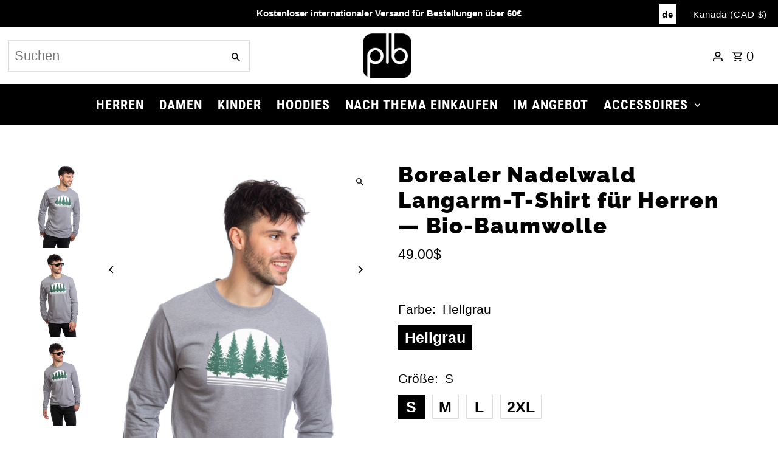

--- FILE ---
content_type: text/html; charset=utf-8
request_url: https://plb-store.com/de/products/borealer-nadelwald-langarm-t-shirt-fur-herren-bio-baumwolle
body_size: 63657
content:
<!DOCTYPE html>
<html class="no-js" lang="de">
<head>
  <meta charset="utf-8" />
  <meta name="viewport" content="width=device-width,initial-scale=1,minimum-scale=1">

  <!-- Establish early connection to external domains -->
  <link rel="preconnect" href="https://cdn.shopify.com" crossorigin>
  <link rel="preconnect" href="https://fonts.shopify.com" crossorigin>
  <link rel="preconnect" href="https://monorail-edge.shopifysvc.com">
  <link rel="preconnect" href="//ajax.googleapis.com" crossorigin /><!-- Preload onDomain stylesheets and script libraries -->
  <link rel="preload" href="//plb-store.com/cdn/shop/t/38/assets/stylesheet.css?v=135538034741787474571708632214" as="style">
  <link rel="preload" as="font" href="" type="font/woff2" crossorigin>
  <link rel="preload" as="font" href="//plb-store.com/cdn/fonts/roboto_condensed/robotocondensed_n7.0c73a613503672be244d2f29ab6ddd3fc3cc69ae.woff2" type="font/woff2" crossorigin>
  <link rel="preload" as="font" href="//plb-store.com/cdn/fonts/raleway/raleway_n9.259346ec38ffc48d01e8e17ed4cc049b1f170535.woff2" type="font/woff2" crossorigin>
  <link rel="preload" href="//plb-store.com/cdn/shop/t/38/assets/eventemitter3.min.js?v=27939738353326123541708439601" as="script"><link rel="preload" href="//plb-store.com/cdn/shop/t/38/assets/theme.js?v=140535042847071654681708439601" as="script">

  <link rel="shortcut icon" href="//plb-store.com/cdn/shop/files/logo-plb-favicon_32x32.png?v=1667252542" type="image/png" />
  <link rel="canonical" href="https://plb-store.com/de/products/borealer-nadelwald-langarm-t-shirt-fur-herren-bio-baumwolle" /><title>PLB Borealer Nadelwald T-Shirt Langarm. Gekämmt für Weichheit und Komfort.
 &ndash; PLB Design</title>
  <meta name="description" content="Langarm: Eine andere T-Shirt-Option für kältere Tage. Das langärmlige T-Shirt wird in Kanada aus 50 % feinem Bio-Baumwolljersey und 50 % recyceltem Polyester hergestellt. Gekämmt für Weichheit und Komfort." />

  
<meta property="og:image" content="http://plb-store.com/cdn/shop/products/ForetborealemancheslongueshommesPLBgris1.jpg?v=1624048513">
  <meta property="og:image:secure_url" content="https://plb-store.com/cdn/shop/products/ForetborealemancheslongueshommesPLBgris1.jpg?v=1624048513">
  <meta property="og:image:width" content="2000">
  <meta property="og:image:height" content="3000">
<meta property="og:site_name" content="PLB Design">



  <meta name="twitter:card" content="summary">


  <meta name="twitter:site" content="@">



  <meta name="twitter:title" content="Borealer Nadelwald Langarm-T-Shirt für Herren — Bio-Baumwolle">
  <meta name="twitter:description" content="

Lange Ärmel

50 % Bio-Baumwolle. 50 % recycelter Polyester

 Hergestellt in Kanada.

Sehr bequemes und hochwertiges T-Shirt

Handsiebdruck in Kanada. Ein guter Druck auf einem tollen T-Shirt.


">
  <meta name="twitter:image" content="https://plb-store.com/cdn/shop/products/ForetborealemancheslongueshommesPLBgris1_large.jpg?v=1624048513">
  <meta name="twitter:image:width" content="480">
  <meta name="twitter:image:height" content="480">


  
  <script type="application/ld+json">
   {
     "@context": "https://schema.org",
     "@type": "Product",
     "id": "borealer-nadelwald-langarm-t-shirt-fur-herren-bio-baumwolle",
     "url": "/de/de/products/borealer-nadelwald-langarm-t-shirt-fur-herren-bio-baumwolle",
     "image": "//plb-store.com/cdn/shop/products/ForetborealemancheslongueshommesPLBgris1_1024x.jpg?v=1624048513",
     "name": "Borealer Nadelwald Langarm-T-Shirt für Herren — Bio-Baumwolle",
     "brand": {
        "@type": "Brand",
        "name": "PLB"
      },
     "description": "

Lange Ärmel

50 % Bio-Baumwolle. 50 % recycelter Polyester

 Hergestellt in Kanada.

Sehr bequemes und hochwertiges T-Shirt

Handsiebdruck in Kanada. Ein guter Druck auf einem tollen T-Shirt.


","sku": "HMLFORETBOREALE-GRIS-S","offers": [
       
       {
         "@type": "Offer",
         "price": "49.00",
         "priceCurrency": "CAD",
         "availability" : "http://schema.org/InStock",
         "priceValidUntil": "2030-01-01",
         "url": "/de/products/borealer-nadelwald-langarm-t-shirt-fur-herren-bio-baumwolle"
       },
       
       {
         "@type": "Offer",
         "price": "49.00",
         "priceCurrency": "CAD",
         "availability" : "http://schema.org/InStock",
         "priceValidUntil": "2030-01-01",
         "url": "/de/products/borealer-nadelwald-langarm-t-shirt-fur-herren-bio-baumwolle"
       },
       
       {
         "@type": "Offer",
         "price": "49.00",
         "priceCurrency": "CAD",
         "availability" : "http://schema.org/InStock",
         "priceValidUntil": "2030-01-01",
         "url": "/de/products/borealer-nadelwald-langarm-t-shirt-fur-herren-bio-baumwolle"
       },
       
       {
         "@type": "Offer",
         "price": "49.00",
         "priceCurrency": "CAD",
         "availability" : "http://schema.org/InStock",
         "priceValidUntil": "2030-01-01",
         "url": "/de/products/borealer-nadelwald-langarm-t-shirt-fur-herren-bio-baumwolle"
       }
       
    ],"aggregateRating": {
      "@type": "AggregateRating",
      "ratingValue": 0,
      "ratingCount": 0
    }}
  </script>


  <style data-shopify>
:root {
    --main-family: Helvetica, Arial, sans-serif;
    --main-weight: 400;
    --main-style: normal;
    --nav-family: "Roboto Condensed", sans-serif;
    --nav-weight: 700;
    --nav-style: normal;
    --heading-family: Raleway, sans-serif;
    --heading-weight: 900;
    --heading-style: normal;

    --announcement-size: 15px;
    --font-size: 21px;
    --h1-size: 36px;
    --h2-size: 36px;
    --h3-size: 36px;
    --h4-size: calc(var(--font-size) + 2px);
    --h5-size: calc(var(--font-size) + 1px);
    --nav-size: 22px;
    --border-weight: 1px;
    --top-bar-background: #000000;
    --top-bar-color: #ffffff;
    --social-links: #ffffff;
    --header-background: #ffffff;
    --cart-links: #000000;
    --header-float-color: #ffffff;
    --background: #ffffff;
    --heading-color: #000000;
    --hero-color: #ffffff;
    --text-color: #000000;
    --sale-color: #c60808;
    --dotted-color: #dddddd;
    --button-color: #27fde7;
    --button-text: #000000;
    --button-hover: #000000;
    --button-text-hover: #ffffff;
    --secondary-button-color: #000000;
    --secondary-button-text: #ffffff;
    --navigation: #000000;
    --nav-color: #ffffff;
    --nav-hover-color: #ffffff;
    --nav-hover-link-color: #000000;
    --new-background: #27fde7;
    --new-text: #000000;
    --sale-background: #27fde7;
    --sale-text: #222222;
    --soldout-background: #222222;
    --soldout-text: #ffffff;
    --footer-background: #ffffff;
    --footer-color: #000000;
    --footer-border: #e5e5e5;
    --error-msg-dark: #e81000;
    --error-msg-light: #ffeae8;
    --success-msg-dark: #007f5f;
    --success-msg-light: #e5fff8;
    --free-shipping-bg: #222222;
    --free-shipping-text: #fff;
    --error-color: #c60808;
    --error-color-light: #fdd0d0;
    --keyboard-focus-color: #cccccc;
    --keyboard-focus-border-style: dotted;
    --keyboard-focus-border-weight: 1;
    --icon-border-color: #e6e6e6;
    --thumbnail-slider-outline-color: #666666;
    --price-unit-price-color: #999999;
    --select-arrow-bg: url(//plb-store.com/cdn/shop/t/38/assets/select-arrow.png?v=112595941721225094991708439601);
    --product-info-align: center;
    --color-filter-size: 18px;
    --color-body-text: var(--text-color);
    --color-body: var(--background);
    --color-bg: var(--background);
    --disabled-text: #808080;
    --section-padding: 80px;
    --button-border-radius: 15px;

    --star-active: rgb(0, 0, 0);
    --star-inactive: rgb(204, 204, 204);

    --section-background: #ffffff;
    --section-overlay-color: 0, 0, 0;
    --section-overlay-opacity: 0;
    --section-button-size: 21px;


  }
  @media (max-width: 740px) {
    :root {
      --font-size: calc(21px - (21px * 0.15));
      --nav-size: calc(22px - (22px * 0.15));
      --h1-size: calc(36px - (36px * 0.15));
      --h2-size: calc(36px - (36px * 0.15));
      --h3-size: calc(36px - (36px * 0.15));
    }
  }
</style>


  <link rel="stylesheet" href="//plb-store.com/cdn/shop/t/38/assets/stylesheet.css?v=135538034741787474571708632214" type="text/css">

  <style>
  
  @font-face {
  font-family: "Roboto Condensed";
  font-weight: 700;
  font-style: normal;
  font-display: swap;
  src: url("//plb-store.com/cdn/fonts/roboto_condensed/robotocondensed_n7.0c73a613503672be244d2f29ab6ddd3fc3cc69ae.woff2") format("woff2"),
       url("//plb-store.com/cdn/fonts/roboto_condensed/robotocondensed_n7.ef6ece86ba55f49c27c4904a493c283a40f3a66e.woff") format("woff");
}

  @font-face {
  font-family: Raleway;
  font-weight: 900;
  font-style: normal;
  font-display: swap;
  src: url("//plb-store.com/cdn/fonts/raleway/raleway_n9.259346ec38ffc48d01e8e17ed4cc049b1f170535.woff2") format("woff2"),
       url("//plb-store.com/cdn/fonts/raleway/raleway_n9.99d512687b4137f65e71bdf1ce52a546b399ea1a.woff") format("woff");
}

  
  
  
  </style>

  <script>window.performance && window.performance.mark && window.performance.mark('shopify.content_for_header.start');</script><meta name="google-site-verification" content="QpnRkuk2Ea1W8qqMlAMQMnUYwnl0XCihj-RcG2HJOEI">
<meta id="shopify-digital-wallet" name="shopify-digital-wallet" content="/3216867377/digital_wallets/dialog">
<meta name="shopify-checkout-api-token" content="b2854e946c6a37e08861d981ae73dd36">
<meta id="in-context-paypal-metadata" data-shop-id="3216867377" data-venmo-supported="false" data-environment="production" data-locale="de_DE" data-paypal-v4="true" data-currency="CAD">
<link rel="alternate" hreflang="x-default" href="https://plb-store.com/products/mens-boreal-forest-long-sleeve-t-8209-shirt-organic-cotton">
<link rel="alternate" hreflang="en" href="https://plb-store.com/products/mens-boreal-forest-long-sleeve-t-8209-shirt-organic-cotton">
<link rel="alternate" hreflang="de" href="https://plb-store.com/de/products/borealer-nadelwald-langarm-t-shirt-fur-herren-bio-baumwolle">
<link rel="alternate" hreflang="ja" href="https://plb-store.com/ja/products/mens-boreal-forest-long-sleeve-t-8209-shirt-organic-cotton">
<link rel="alternate" hreflang="es" href="https://plb-store.com/es/products/camiseta-de-manga-larga-bosque-boreal-para-hombre">
<link rel="alternate" hreflang="fr" href="https://plb-store.com/fr/products/t-shirt-foret-boreale-manches-longues-pour-hommes-coton-bio">
<link rel="alternate" hreflang="en-US" href="https://plb-store.com/en-us/products/mens-boreal-forest-long-sleeve-t-8209-shirt-organic-cotton">
<link rel="alternate" hreflang="ja-US" href="https://plb-store.com/ja-us/products/mens-boreal-forest-long-sleeve-t-8209-shirt-organic-cotton">
<link rel="alternate" hreflang="de-US" href="https://plb-store.com/de-us/products/borealer-nadelwald-langarm-t-shirt-fur-herren-bio-baumwolle">
<link rel="alternate" hreflang="fr-US" href="https://plb-store.com/fr-us/products/t-shirt-foret-boreale-manches-longues-pour-hommes-coton-bio">
<link rel="alternate" hreflang="es-US" href="https://plb-store.com/es-us/products/camiseta-de-manga-larga-bosque-boreal-para-hombre">
<link rel="alternate" hreflang="fr-FR" href="https://plb-store.com/fr-fr/products/t-shirt-foret-boreale-manches-longues-pour-hommes-coton-bio">
<link rel="alternate" hreflang="ja-FR" href="https://plb-store.com/ja-fr/products/mens-boreal-forest-long-sleeve-t-8209-shirt-organic-cotton">
<link rel="alternate" hreflang="es-FR" href="https://plb-store.com/es-fr/products/camiseta-de-manga-larga-bosque-boreal-para-hombre">
<link rel="alternate" hreflang="de-FR" href="https://plb-store.com/de-fr/products/borealer-nadelwald-langarm-t-shirt-fur-herren-bio-baumwolle">
<link rel="alternate" hreflang="en-FR" href="https://plb-store.com/en-fr/products/mens-boreal-forest-long-sleeve-t-8209-shirt-organic-cotton">
<link rel="alternate" hreflang="fr-BE" href="https://plb-store.com/fr-be/products/t-shirt-foret-boreale-manches-longues-pour-hommes-coton-bio">
<link rel="alternate" hreflang="es-BE" href="https://plb-store.com/es-be/products/camiseta-de-manga-larga-bosque-boreal-para-hombre">
<link rel="alternate" hreflang="ja-BE" href="https://plb-store.com/ja-be/products/mens-boreal-forest-long-sleeve-t-8209-shirt-organic-cotton">
<link rel="alternate" hreflang="de-BE" href="https://plb-store.com/de-be/products/borealer-nadelwald-langarm-t-shirt-fur-herren-bio-baumwolle">
<link rel="alternate" hreflang="en-BE" href="https://plb-store.com/en-be/products/mens-boreal-forest-long-sleeve-t-8209-shirt-organic-cotton">
<link rel="alternate" hreflang="en-GB" href="https://plb-store.com/en-gb/products/mens-boreal-forest-long-sleeve-t-8209-shirt-organic-cotton">
<link rel="alternate" hreflang="ja-GB" href="https://plb-store.com/ja-gb/products/mens-boreal-forest-long-sleeve-t-8209-shirt-organic-cotton">
<link rel="alternate" hreflang="es-GB" href="https://plb-store.com/es-gb/products/camiseta-de-manga-larga-bosque-boreal-para-hombre">
<link rel="alternate" hreflang="de-GB" href="https://plb-store.com/de-gb/products/borealer-nadelwald-langarm-t-shirt-fur-herren-bio-baumwolle">
<link rel="alternate" hreflang="fr-GB" href="https://plb-store.com/fr-gb/products/t-shirt-foret-boreale-manches-longues-pour-hommes-coton-bio">
<link rel="alternate" hreflang="en-AU" href="https://plb-store.com/en-au/products/mens-boreal-forest-long-sleeve-t-8209-shirt-organic-cotton">
<link rel="alternate" hreflang="es-AU" href="https://plb-store.com/es-au/products/camiseta-de-manga-larga-bosque-boreal-para-hombre">
<link rel="alternate" hreflang="ja-AU" href="https://plb-store.com/ja-au/products/mens-boreal-forest-long-sleeve-t-8209-shirt-organic-cotton">
<link rel="alternate" hreflang="de-AU" href="https://plb-store.com/de-au/products/borealer-nadelwald-langarm-t-shirt-fur-herren-bio-baumwolle">
<link rel="alternate" hreflang="fr-AU" href="https://plb-store.com/fr-au/products/t-shirt-foret-boreale-manches-longues-pour-hommes-coton-bio">
<link rel="alternate" hreflang="de-DE" href="https://plb-store.com/de-de/products/borealer-nadelwald-langarm-t-shirt-fur-herren-bio-baumwolle">
<link rel="alternate" hreflang="en-DE" href="https://plb-store.com/en-de/products/mens-boreal-forest-long-sleeve-t-8209-shirt-organic-cotton">
<link rel="alternate" hreflang="es-DE" href="https://plb-store.com/es-de/products/camiseta-de-manga-larga-bosque-boreal-para-hombre">
<link rel="alternate" hreflang="ja-DE" href="https://plb-store.com/ja-de/products/mens-boreal-forest-long-sleeve-t-8209-shirt-organic-cotton">
<link rel="alternate" hreflang="fr-DE" href="https://plb-store.com/fr-de/products/t-shirt-foret-boreale-manches-longues-pour-hommes-coton-bio">
<link rel="alternate" hreflang="ja-JP" href="https://plb-store.com/ja-jp/products/mens-boreal-forest-long-sleeve-t-8209-shirt-organic-cotton">
<link rel="alternate" hreflang="en-JP" href="https://plb-store.com/en-jp/products/mens-boreal-forest-long-sleeve-t-8209-shirt-organic-cotton">
<link rel="alternate" hreflang="es-JP" href="https://plb-store.com/es-jp/products/camiseta-de-manga-larga-bosque-boreal-para-hombre">
<link rel="alternate" hreflang="de-JP" href="https://plb-store.com/de-jp/products/borealer-nadelwald-langarm-t-shirt-fur-herren-bio-baumwolle">
<link rel="alternate" hreflang="fr-JP" href="https://plb-store.com/fr-jp/products/t-shirt-foret-boreale-manches-longues-pour-hommes-coton-bio">
<link rel="alternate" hreflang="es-ES" href="https://plb-store.com/es-es/products/camiseta-de-manga-larga-bosque-boreal-para-hombre">
<link rel="alternate" hreflang="ja-ES" href="https://plb-store.com/ja-es/products/mens-boreal-forest-long-sleeve-t-8209-shirt-organic-cotton">
<link rel="alternate" hreflang="de-ES" href="https://plb-store.com/de-es/products/borealer-nadelwald-langarm-t-shirt-fur-herren-bio-baumwolle">
<link rel="alternate" hreflang="fr-ES" href="https://plb-store.com/fr-es/products/t-shirt-foret-boreale-manches-longues-pour-hommes-coton-bio">
<link rel="alternate" hreflang="en-ES" href="https://plb-store.com/en-es/products/mens-boreal-forest-long-sleeve-t-8209-shirt-organic-cotton">
<link rel="alternate" hreflang="fr-CH" href="https://plb-store.com/fr-ch/products/t-shirt-foret-boreale-manches-longues-pour-hommes-coton-bio">
<link rel="alternate" hreflang="ja-CH" href="https://plb-store.com/ja-ch/products/mens-boreal-forest-long-sleeve-t-8209-shirt-organic-cotton">
<link rel="alternate" hreflang="es-CH" href="https://plb-store.com/es-ch/products/camiseta-de-manga-larga-bosque-boreal-para-hombre">
<link rel="alternate" hreflang="de-CH" href="https://plb-store.com/de-ch/products/borealer-nadelwald-langarm-t-shirt-fur-herren-bio-baumwolle">
<link rel="alternate" hreflang="en-CH" href="https://plb-store.com/en-ch/products/mens-boreal-forest-long-sleeve-t-8209-shirt-organic-cotton">
<link rel="alternate" hreflang="en-NZ" href="https://plb-store.com/en-nz/products/mens-boreal-forest-long-sleeve-t-8209-shirt-organic-cotton">
<link rel="alternate" hreflang="es-NZ" href="https://plb-store.com/es-nz/products/camiseta-de-manga-larga-bosque-boreal-para-hombre">
<link rel="alternate" hreflang="ja-NZ" href="https://plb-store.com/ja-nz/products/mens-boreal-forest-long-sleeve-t-8209-shirt-organic-cotton">
<link rel="alternate" hreflang="de-NZ" href="https://plb-store.com/de-nz/products/borealer-nadelwald-langarm-t-shirt-fur-herren-bio-baumwolle">
<link rel="alternate" hreflang="fr-NZ" href="https://plb-store.com/fr-nz/products/t-shirt-foret-boreale-manches-longues-pour-hommes-coton-bio">
<link rel="alternate" hreflang="en-SE" href="https://plb-store.com/en-se/products/mens-boreal-forest-long-sleeve-t-8209-shirt-organic-cotton">
<link rel="alternate" hreflang="ja-SE" href="https://plb-store.com/ja-se/products/mens-boreal-forest-long-sleeve-t-8209-shirt-organic-cotton">
<link rel="alternate" hreflang="es-SE" href="https://plb-store.com/es-se/products/camiseta-de-manga-larga-bosque-boreal-para-hombre">
<link rel="alternate" hreflang="de-SE" href="https://plb-store.com/de-se/products/borealer-nadelwald-langarm-t-shirt-fur-herren-bio-baumwolle">
<link rel="alternate" hreflang="fr-SE" href="https://plb-store.com/fr-se/products/t-shirt-foret-boreale-manches-longues-pour-hommes-coton-bio">
<link rel="alternate" hreflang="en-DK" href="https://plb-store.com/en-dk/products/mens-boreal-forest-long-sleeve-t-8209-shirt-organic-cotton">
<link rel="alternate" hreflang="ja-DK" href="https://plb-store.com/ja-dk/products/mens-boreal-forest-long-sleeve-t-8209-shirt-organic-cotton">
<link rel="alternate" hreflang="es-DK" href="https://plb-store.com/es-dk/products/camiseta-de-manga-larga-bosque-boreal-para-hombre">
<link rel="alternate" hreflang="de-DK" href="https://plb-store.com/de-dk/products/borealer-nadelwald-langarm-t-shirt-fur-herren-bio-baumwolle">
<link rel="alternate" hreflang="fr-DK" href="https://plb-store.com/fr-dk/products/t-shirt-foret-boreale-manches-longues-pour-hommes-coton-bio">
<link rel="alternate" hreflang="en-NO" href="https://plb-store.com/en-no/products/mens-boreal-forest-long-sleeve-t-8209-shirt-organic-cotton">
<link rel="alternate" hreflang="ja-NO" href="https://plb-store.com/ja-no/products/mens-boreal-forest-long-sleeve-t-8209-shirt-organic-cotton">
<link rel="alternate" hreflang="es-NO" href="https://plb-store.com/es-no/products/camiseta-de-manga-larga-bosque-boreal-para-hombre">
<link rel="alternate" hreflang="de-NO" href="https://plb-store.com/de-no/products/borealer-nadelwald-langarm-t-shirt-fur-herren-bio-baumwolle">
<link rel="alternate" hreflang="fr-NO" href="https://plb-store.com/fr-no/products/t-shirt-foret-boreale-manches-longues-pour-hommes-coton-bio">
<link rel="alternate" hreflang="en-IS" href="https://plb-store.com/en-is/products/mens-boreal-forest-long-sleeve-t-8209-shirt-organic-cotton">
<link rel="alternate" hreflang="ja-IS" href="https://plb-store.com/ja-is/products/mens-boreal-forest-long-sleeve-t-8209-shirt-organic-cotton">
<link rel="alternate" hreflang="es-IS" href="https://plb-store.com/es-is/products/camiseta-de-manga-larga-bosque-boreal-para-hombre">
<link rel="alternate" hreflang="de-IS" href="https://plb-store.com/de-is/products/borealer-nadelwald-langarm-t-shirt-fur-herren-bio-baumwolle">
<link rel="alternate" hreflang="fr-IS" href="https://plb-store.com/fr-is/products/t-shirt-foret-boreale-manches-longues-pour-hommes-coton-bio">
<link rel="alternate" hreflang="en-IT" href="https://plb-store.com/en-it/products/mens-boreal-forest-long-sleeve-t-8209-shirt-organic-cotton">
<link rel="alternate" hreflang="ja-IT" href="https://plb-store.com/ja-it/products/mens-boreal-forest-long-sleeve-t-8209-shirt-organic-cotton">
<link rel="alternate" hreflang="es-IT" href="https://plb-store.com/es-it/products/camiseta-de-manga-larga-bosque-boreal-para-hombre">
<link rel="alternate" hreflang="de-IT" href="https://plb-store.com/de-it/products/borealer-nadelwald-langarm-t-shirt-fur-herren-bio-baumwolle">
<link rel="alternate" hreflang="fr-IT" href="https://plb-store.com/fr-it/products/t-shirt-foret-boreale-manches-longues-pour-hommes-coton-bio">
<link rel="alternate" hreflang="en-PT" href="https://plb-store.com/en-pt/products/mens-boreal-forest-long-sleeve-t-8209-shirt-organic-cotton">
<link rel="alternate" hreflang="ja-PT" href="https://plb-store.com/ja-pt/products/mens-boreal-forest-long-sleeve-t-8209-shirt-organic-cotton">
<link rel="alternate" hreflang="es-PT" href="https://plb-store.com/es-pt/products/camiseta-de-manga-larga-bosque-boreal-para-hombre">
<link rel="alternate" hreflang="de-PT" href="https://plb-store.com/de-pt/products/borealer-nadelwald-langarm-t-shirt-fur-herren-bio-baumwolle">
<link rel="alternate" hreflang="fr-PT" href="https://plb-store.com/fr-pt/products/t-shirt-foret-boreale-manches-longues-pour-hommes-coton-bio">
<link rel="alternate" hreflang="en-GR" href="https://plb-store.com/en-gr/products/mens-boreal-forest-long-sleeve-t-8209-shirt-organic-cotton">
<link rel="alternate" hreflang="ja-GR" href="https://plb-store.com/ja-gr/products/mens-boreal-forest-long-sleeve-t-8209-shirt-organic-cotton">
<link rel="alternate" hreflang="es-GR" href="https://plb-store.com/es-gr/products/camiseta-de-manga-larga-bosque-boreal-para-hombre">
<link rel="alternate" hreflang="de-GR" href="https://plb-store.com/de-gr/products/borealer-nadelwald-langarm-t-shirt-fur-herren-bio-baumwolle">
<link rel="alternate" hreflang="fr-GR" href="https://plb-store.com/fr-gr/products/t-shirt-foret-boreale-manches-longues-pour-hommes-coton-bio">
<link rel="alternate" hreflang="en-NL" href="https://plb-store.com/en-nl/products/mens-boreal-forest-long-sleeve-t-8209-shirt-organic-cotton">
<link rel="alternate" hreflang="es-NL" href="https://plb-store.com/es-nl/products/camiseta-de-manga-larga-bosque-boreal-para-hombre">
<link rel="alternate" hreflang="ja-NL" href="https://plb-store.com/ja-nl/products/mens-boreal-forest-long-sleeve-t-8209-shirt-organic-cotton">
<link rel="alternate" hreflang="de-NL" href="https://plb-store.com/de-nl/products/borealer-nadelwald-langarm-t-shirt-fur-herren-bio-baumwolle">
<link rel="alternate" hreflang="fr-NL" href="https://plb-store.com/fr-nl/products/t-shirt-foret-boreale-manches-longues-pour-hommes-coton-bio">
<link rel="alternate" hreflang="es-MX" href="https://plb-store.com/es-mx/products/camiseta-de-manga-larga-bosque-boreal-para-hombre">
<link rel="alternate" hreflang="ja-MX" href="https://plb-store.com/ja-mx/products/mens-boreal-forest-long-sleeve-t-8209-shirt-organic-cotton">
<link rel="alternate" hreflang="de-MX" href="https://plb-store.com/de-mx/products/borealer-nadelwald-langarm-t-shirt-fur-herren-bio-baumwolle">
<link rel="alternate" hreflang="fr-MX" href="https://plb-store.com/fr-mx/products/t-shirt-foret-boreale-manches-longues-pour-hommes-coton-bio">
<link rel="alternate" hreflang="en-MX" href="https://plb-store.com/en-mx/products/mens-boreal-forest-long-sleeve-t-8209-shirt-organic-cotton">
<link rel="alternate" hreflang="en-FI" href="https://plb-store.com/en-fi/products/mens-boreal-forest-long-sleeve-t-8209-shirt-organic-cotton">
<link rel="alternate" hreflang="es-FI" href="https://plb-store.com/es-fi/products/camiseta-de-manga-larga-bosque-boreal-para-hombre">
<link rel="alternate" hreflang="ja-FI" href="https://plb-store.com/ja-fi/products/mens-boreal-forest-long-sleeve-t-8209-shirt-organic-cotton">
<link rel="alternate" hreflang="fr-FI" href="https://plb-store.com/fr-fi/products/t-shirt-foret-boreale-manches-longues-pour-hommes-coton-bio">
<link rel="alternate" hreflang="de-FI" href="https://plb-store.com/de-fi/products/borealer-nadelwald-langarm-t-shirt-fur-herren-bio-baumwolle">
<link rel="alternate" hreflang="en-SG" href="https://plb-store.com/en-sg/products/mens-boreal-forest-long-sleeve-t-8209-shirt-organic-cotton">
<link rel="alternate" hreflang="ja-SG" href="https://plb-store.com/ja-sg/products/mens-boreal-forest-long-sleeve-t-8209-shirt-organic-cotton">
<link rel="alternate" hreflang="es-SG" href="https://plb-store.com/es-sg/products/camiseta-de-manga-larga-bosque-boreal-para-hombre">
<link rel="alternate" hreflang="de-SG" href="https://plb-store.com/de-sg/products/borealer-nadelwald-langarm-t-shirt-fur-herren-bio-baumwolle">
<link rel="alternate" hreflang="fr-SG" href="https://plb-store.com/fr-sg/products/t-shirt-foret-boreale-manches-longues-pour-hommes-coton-bio">
<link rel="alternate" type="application/json+oembed" href="https://plb-store.com/de/products/borealer-nadelwald-langarm-t-shirt-fur-herren-bio-baumwolle.oembed">
<script async="async" src="/checkouts/internal/preloads.js?locale=de-CA"></script>
<link rel="preconnect" href="https://shop.app" crossorigin="anonymous">
<script async="async" src="https://shop.app/checkouts/internal/preloads.js?locale=de-CA&shop_id=3216867377" crossorigin="anonymous"></script>
<script id="apple-pay-shop-capabilities" type="application/json">{"shopId":3216867377,"countryCode":"CA","currencyCode":"CAD","merchantCapabilities":["supports3DS"],"merchantId":"gid:\/\/shopify\/Shop\/3216867377","merchantName":"PLB Design","requiredBillingContactFields":["postalAddress","email"],"requiredShippingContactFields":["postalAddress","email"],"shippingType":"shipping","supportedNetworks":["visa","masterCard","amex","discover","interac","jcb"],"total":{"type":"pending","label":"PLB Design","amount":"1.00"},"shopifyPaymentsEnabled":true,"supportsSubscriptions":true}</script>
<script id="shopify-features" type="application/json">{"accessToken":"b2854e946c6a37e08861d981ae73dd36","betas":["rich-media-storefront-analytics"],"domain":"plb-store.com","predictiveSearch":true,"shopId":3216867377,"locale":"de"}</script>
<script>var Shopify = Shopify || {};
Shopify.shop = "plb-design.myshopify.com";
Shopify.locale = "de";
Shopify.currency = {"active":"CAD","rate":"1.0"};
Shopify.country = "CA";
Shopify.theme = {"name":"WAU_MOD_Dec_11_2023 #5296 Fix","id":140590186731,"schema_name":"Fashionopolism","schema_version":"8.1.0","theme_store_id":141,"role":"main"};
Shopify.theme.handle = "null";
Shopify.theme.style = {"id":null,"handle":null};
Shopify.cdnHost = "plb-store.com/cdn";
Shopify.routes = Shopify.routes || {};
Shopify.routes.root = "/de/";</script>
<script type="module">!function(o){(o.Shopify=o.Shopify||{}).modules=!0}(window);</script>
<script>!function(o){function n(){var o=[];function n(){o.push(Array.prototype.slice.apply(arguments))}return n.q=o,n}var t=o.Shopify=o.Shopify||{};t.loadFeatures=n(),t.autoloadFeatures=n()}(window);</script>
<script>
  window.ShopifyPay = window.ShopifyPay || {};
  window.ShopifyPay.apiHost = "shop.app\/pay";
  window.ShopifyPay.redirectState = null;
</script>
<script id="shop-js-analytics" type="application/json">{"pageType":"product"}</script>
<script defer="defer" async type="module" src="//plb-store.com/cdn/shopifycloud/shop-js/modules/v2/client.init-shop-cart-sync_HUjMWWU5.de.esm.js"></script>
<script defer="defer" async type="module" src="//plb-store.com/cdn/shopifycloud/shop-js/modules/v2/chunk.common_QpfDqRK1.esm.js"></script>
<script type="module">
  await import("//plb-store.com/cdn/shopifycloud/shop-js/modules/v2/client.init-shop-cart-sync_HUjMWWU5.de.esm.js");
await import("//plb-store.com/cdn/shopifycloud/shop-js/modules/v2/chunk.common_QpfDqRK1.esm.js");

  window.Shopify.SignInWithShop?.initShopCartSync?.({"fedCMEnabled":true,"windoidEnabled":true});

</script>
<script defer="defer" async type="module" src="//plb-store.com/cdn/shopifycloud/shop-js/modules/v2/client.payment-terms_D2Mn0eFV.de.esm.js"></script>
<script defer="defer" async type="module" src="//plb-store.com/cdn/shopifycloud/shop-js/modules/v2/chunk.common_QpfDqRK1.esm.js"></script>
<script defer="defer" async type="module" src="//plb-store.com/cdn/shopifycloud/shop-js/modules/v2/chunk.modal_CS8dP9kO.esm.js"></script>
<script type="module">
  await import("//plb-store.com/cdn/shopifycloud/shop-js/modules/v2/client.payment-terms_D2Mn0eFV.de.esm.js");
await import("//plb-store.com/cdn/shopifycloud/shop-js/modules/v2/chunk.common_QpfDqRK1.esm.js");
await import("//plb-store.com/cdn/shopifycloud/shop-js/modules/v2/chunk.modal_CS8dP9kO.esm.js");

  
</script>
<script>
  window.Shopify = window.Shopify || {};
  if (!window.Shopify.featureAssets) window.Shopify.featureAssets = {};
  window.Shopify.featureAssets['shop-js'] = {"shop-cart-sync":["modules/v2/client.shop-cart-sync_ByUgVWtJ.de.esm.js","modules/v2/chunk.common_QpfDqRK1.esm.js"],"init-fed-cm":["modules/v2/client.init-fed-cm_CVqhkk-1.de.esm.js","modules/v2/chunk.common_QpfDqRK1.esm.js"],"shop-button":["modules/v2/client.shop-button_B0pFlqys.de.esm.js","modules/v2/chunk.common_QpfDqRK1.esm.js"],"shop-cash-offers":["modules/v2/client.shop-cash-offers_CaaeZ5wd.de.esm.js","modules/v2/chunk.common_QpfDqRK1.esm.js","modules/v2/chunk.modal_CS8dP9kO.esm.js"],"init-windoid":["modules/v2/client.init-windoid_B-gyVqfY.de.esm.js","modules/v2/chunk.common_QpfDqRK1.esm.js"],"shop-toast-manager":["modules/v2/client.shop-toast-manager_DgTeluS3.de.esm.js","modules/v2/chunk.common_QpfDqRK1.esm.js"],"init-shop-email-lookup-coordinator":["modules/v2/client.init-shop-email-lookup-coordinator_C5I212n4.de.esm.js","modules/v2/chunk.common_QpfDqRK1.esm.js"],"init-shop-cart-sync":["modules/v2/client.init-shop-cart-sync_HUjMWWU5.de.esm.js","modules/v2/chunk.common_QpfDqRK1.esm.js"],"avatar":["modules/v2/client.avatar_BTnouDA3.de.esm.js"],"pay-button":["modules/v2/client.pay-button_CJaF-UDc.de.esm.js","modules/v2/chunk.common_QpfDqRK1.esm.js"],"init-customer-accounts":["modules/v2/client.init-customer-accounts_BI_wUvuR.de.esm.js","modules/v2/client.shop-login-button_DTPR4l75.de.esm.js","modules/v2/chunk.common_QpfDqRK1.esm.js","modules/v2/chunk.modal_CS8dP9kO.esm.js"],"init-shop-for-new-customer-accounts":["modules/v2/client.init-shop-for-new-customer-accounts_C4qR5Wl-.de.esm.js","modules/v2/client.shop-login-button_DTPR4l75.de.esm.js","modules/v2/chunk.common_QpfDqRK1.esm.js","modules/v2/chunk.modal_CS8dP9kO.esm.js"],"shop-login-button":["modules/v2/client.shop-login-button_DTPR4l75.de.esm.js","modules/v2/chunk.common_QpfDqRK1.esm.js","modules/v2/chunk.modal_CS8dP9kO.esm.js"],"init-customer-accounts-sign-up":["modules/v2/client.init-customer-accounts-sign-up_SG5gYFpP.de.esm.js","modules/v2/client.shop-login-button_DTPR4l75.de.esm.js","modules/v2/chunk.common_QpfDqRK1.esm.js","modules/v2/chunk.modal_CS8dP9kO.esm.js"],"shop-follow-button":["modules/v2/client.shop-follow-button_CmMsyvrH.de.esm.js","modules/v2/chunk.common_QpfDqRK1.esm.js","modules/v2/chunk.modal_CS8dP9kO.esm.js"],"checkout-modal":["modules/v2/client.checkout-modal_tfCxQqrq.de.esm.js","modules/v2/chunk.common_QpfDqRK1.esm.js","modules/v2/chunk.modal_CS8dP9kO.esm.js"],"lead-capture":["modules/v2/client.lead-capture_Ccz5Zm6k.de.esm.js","modules/v2/chunk.common_QpfDqRK1.esm.js","modules/v2/chunk.modal_CS8dP9kO.esm.js"],"shop-login":["modules/v2/client.shop-login_BfivnucW.de.esm.js","modules/v2/chunk.common_QpfDqRK1.esm.js","modules/v2/chunk.modal_CS8dP9kO.esm.js"],"payment-terms":["modules/v2/client.payment-terms_D2Mn0eFV.de.esm.js","modules/v2/chunk.common_QpfDqRK1.esm.js","modules/v2/chunk.modal_CS8dP9kO.esm.js"]};
</script>
<script>(function() {
  var isLoaded = false;
  function asyncLoad() {
    if (isLoaded) return;
    isLoaded = true;
    var urls = ["\/\/cdn.shopify.com\/proxy\/e03eac28b3047a4b3447b5a65b7294a2e36e4491150688afe4a4b9caf4cf2ec6\/api.goaffpro.com\/loader.js?shop=plb-design.myshopify.com\u0026sp-cache-control=cHVibGljLCBtYXgtYWdlPTkwMA"];
    for (var i = 0; i < urls.length; i++) {
      var s = document.createElement('script');
      s.type = 'text/javascript';
      s.async = true;
      s.src = urls[i];
      var x = document.getElementsByTagName('script')[0];
      x.parentNode.insertBefore(s, x);
    }
  };
  if(window.attachEvent) {
    window.attachEvent('onload', asyncLoad);
  } else {
    window.addEventListener('load', asyncLoad, false);
  }
})();</script>
<script id="__st">var __st={"a":3216867377,"offset":-18000,"reqid":"00cb44c9-c733-4496-a1df-358965603fcb-1768688443","pageurl":"plb-store.com\/de\/products\/borealer-nadelwald-langarm-t-shirt-fur-herren-bio-baumwolle","u":"c100758ffb8a","p":"product","rtyp":"product","rid":6787724542137};</script>
<script>window.ShopifyPaypalV4VisibilityTracking = true;</script>
<script id="captcha-bootstrap">!function(){'use strict';const t='contact',e='account',n='new_comment',o=[[t,t],['blogs',n],['comments',n],[t,'customer']],c=[[e,'customer_login'],[e,'guest_login'],[e,'recover_customer_password'],[e,'create_customer']],r=t=>t.map((([t,e])=>`form[action*='/${t}']:not([data-nocaptcha='true']) input[name='form_type'][value='${e}']`)).join(','),a=t=>()=>t?[...document.querySelectorAll(t)].map((t=>t.form)):[];function s(){const t=[...o],e=r(t);return a(e)}const i='password',u='form_key',d=['recaptcha-v3-token','g-recaptcha-response','h-captcha-response',i],f=()=>{try{return window.sessionStorage}catch{return}},m='__shopify_v',_=t=>t.elements[u];function p(t,e,n=!1){try{const o=window.sessionStorage,c=JSON.parse(o.getItem(e)),{data:r}=function(t){const{data:e,action:n}=t;return t[m]||n?{data:e,action:n}:{data:t,action:n}}(c);for(const[e,n]of Object.entries(r))t.elements[e]&&(t.elements[e].value=n);n&&o.removeItem(e)}catch(o){console.error('form repopulation failed',{error:o})}}const l='form_type',E='cptcha';function T(t){t.dataset[E]=!0}const w=window,h=w.document,L='Shopify',v='ce_forms',y='captcha';let A=!1;((t,e)=>{const n=(g='f06e6c50-85a8-45c8-87d0-21a2b65856fe',I='https://cdn.shopify.com/shopifycloud/storefront-forms-hcaptcha/ce_storefront_forms_captcha_hcaptcha.v1.5.2.iife.js',D={infoText:'Durch hCaptcha geschützt',privacyText:'Datenschutz',termsText:'Allgemeine Geschäftsbedingungen'},(t,e,n)=>{const o=w[L][v],c=o.bindForm;if(c)return c(t,g,e,D).then(n);var r;o.q.push([[t,g,e,D],n]),r=I,A||(h.body.append(Object.assign(h.createElement('script'),{id:'captcha-provider',async:!0,src:r})),A=!0)});var g,I,D;w[L]=w[L]||{},w[L][v]=w[L][v]||{},w[L][v].q=[],w[L][y]=w[L][y]||{},w[L][y].protect=function(t,e){n(t,void 0,e),T(t)},Object.freeze(w[L][y]),function(t,e,n,w,h,L){const[v,y,A,g]=function(t,e,n){const i=e?o:[],u=t?c:[],d=[...i,...u],f=r(d),m=r(i),_=r(d.filter((([t,e])=>n.includes(e))));return[a(f),a(m),a(_),s()]}(w,h,L),I=t=>{const e=t.target;return e instanceof HTMLFormElement?e:e&&e.form},D=t=>v().includes(t);t.addEventListener('submit',(t=>{const e=I(t);if(!e)return;const n=D(e)&&!e.dataset.hcaptchaBound&&!e.dataset.recaptchaBound,o=_(e),c=g().includes(e)&&(!o||!o.value);(n||c)&&t.preventDefault(),c&&!n&&(function(t){try{if(!f())return;!function(t){const e=f();if(!e)return;const n=_(t);if(!n)return;const o=n.value;o&&e.removeItem(o)}(t);const e=Array.from(Array(32),(()=>Math.random().toString(36)[2])).join('');!function(t,e){_(t)||t.append(Object.assign(document.createElement('input'),{type:'hidden',name:u})),t.elements[u].value=e}(t,e),function(t,e){const n=f();if(!n)return;const o=[...t.querySelectorAll(`input[type='${i}']`)].map((({name:t})=>t)),c=[...d,...o],r={};for(const[a,s]of new FormData(t).entries())c.includes(a)||(r[a]=s);n.setItem(e,JSON.stringify({[m]:1,action:t.action,data:r}))}(t,e)}catch(e){console.error('failed to persist form',e)}}(e),e.submit())}));const S=(t,e)=>{t&&!t.dataset[E]&&(n(t,e.some((e=>e===t))),T(t))};for(const o of['focusin','change'])t.addEventListener(o,(t=>{const e=I(t);D(e)&&S(e,y())}));const B=e.get('form_key'),M=e.get(l),P=B&&M;t.addEventListener('DOMContentLoaded',(()=>{const t=y();if(P)for(const e of t)e.elements[l].value===M&&p(e,B);[...new Set([...A(),...v().filter((t=>'true'===t.dataset.shopifyCaptcha))])].forEach((e=>S(e,t)))}))}(h,new URLSearchParams(w.location.search),n,t,e,['guest_login'])})(!0,!0)}();</script>
<script integrity="sha256-4kQ18oKyAcykRKYeNunJcIwy7WH5gtpwJnB7kiuLZ1E=" data-source-attribution="shopify.loadfeatures" defer="defer" src="//plb-store.com/cdn/shopifycloud/storefront/assets/storefront/load_feature-a0a9edcb.js" crossorigin="anonymous"></script>
<script crossorigin="anonymous" defer="defer" src="//plb-store.com/cdn/shopifycloud/storefront/assets/shopify_pay/storefront-65b4c6d7.js?v=20250812"></script>
<script data-source-attribution="shopify.dynamic_checkout.dynamic.init">var Shopify=Shopify||{};Shopify.PaymentButton=Shopify.PaymentButton||{isStorefrontPortableWallets:!0,init:function(){window.Shopify.PaymentButton.init=function(){};var t=document.createElement("script");t.src="https://plb-store.com/cdn/shopifycloud/portable-wallets/latest/portable-wallets.de.js",t.type="module",document.head.appendChild(t)}};
</script>
<script data-source-attribution="shopify.dynamic_checkout.buyer_consent">
  function portableWalletsHideBuyerConsent(e){var t=document.getElementById("shopify-buyer-consent"),n=document.getElementById("shopify-subscription-policy-button");t&&n&&(t.classList.add("hidden"),t.setAttribute("aria-hidden","true"),n.removeEventListener("click",e))}function portableWalletsShowBuyerConsent(e){var t=document.getElementById("shopify-buyer-consent"),n=document.getElementById("shopify-subscription-policy-button");t&&n&&(t.classList.remove("hidden"),t.removeAttribute("aria-hidden"),n.addEventListener("click",e))}window.Shopify?.PaymentButton&&(window.Shopify.PaymentButton.hideBuyerConsent=portableWalletsHideBuyerConsent,window.Shopify.PaymentButton.showBuyerConsent=portableWalletsShowBuyerConsent);
</script>
<script data-source-attribution="shopify.dynamic_checkout.cart.bootstrap">document.addEventListener("DOMContentLoaded",(function(){function t(){return document.querySelector("shopify-accelerated-checkout-cart, shopify-accelerated-checkout")}if(t())Shopify.PaymentButton.init();else{new MutationObserver((function(e,n){t()&&(Shopify.PaymentButton.init(),n.disconnect())})).observe(document.body,{childList:!0,subtree:!0})}}));
</script>
<link id="shopify-accelerated-checkout-styles" rel="stylesheet" media="screen" href="https://plb-store.com/cdn/shopifycloud/portable-wallets/latest/accelerated-checkout-backwards-compat.css" crossorigin="anonymous">
<style id="shopify-accelerated-checkout-cart">
        #shopify-buyer-consent {
  margin-top: 1em;
  display: inline-block;
  width: 100%;
}

#shopify-buyer-consent.hidden {
  display: none;
}

#shopify-subscription-policy-button {
  background: none;
  border: none;
  padding: 0;
  text-decoration: underline;
  font-size: inherit;
  cursor: pointer;
}

#shopify-subscription-policy-button::before {
  box-shadow: none;
}

      </style>

<script>window.performance && window.performance.mark && window.performance.mark('shopify.content_for_header.end');</script>
  
  
  <script>
const YOUR_DOMAIN = window.location.origin
const YOUR_DOMAIN_LENGTH = YOUR_DOMAIN.length
const SUPPORTED_LANGUAGES = ["fr","ja","de"]
const LANGUAGE_COOKIE_NAME = "language"
const BROWSER_LANGUAGE = navigator.language
function getCookie(name) {
const value = `; ${document.cookie}`;
const parts = value.split(`; ${name}=`);
if (parts.length === 2) return parts.pop().split(';').shift();
}

function setDefaultLanguage(){
let selectedLanguage = getCookie(LANGUAGE_COOKIE_NAME)
if (!selectedLanguage) {
console.log("No selected lang")
for (const lang of SUPPORTED_LANGUAGES){
console.log("Lang", lang)
if(BROWSER_LANGUAGE.includes(lang)){
document.cookie = `${LANGUAGE_COOKIE_NAME}=${lang};`;
if (!window.location.href.includes(`${YOUR_DOMAIN}/${lang}`)){
var url = window.location.href;
var redirect_url = url.slice(0, YOUR_DOMAIN_LENGTH) + `/${lang}` + url.slice(YOUR_DOMAIN_LENGTH);
console.log(url.slice(0, YOUR_DOMAIN_LENGTH))
window.location.href= redirect_url;
}
break;
}
}
}
}
setDefaultLanguage()
  </script>
   
  <script src="//plb-store.com/cdn/shop/t/38/assets/QQ-SplitScreenSlider.min.js?v=35311711598073847591708439601" defer></script>
  
   <script src="//plb-store.com/cdn/shop/t/38/assets/QQ-FeaturedCollection.min.js?v=16882571081895843651708439601" defer></script>
  
<!-- BEGIN app block: shopify://apps/judge-me-reviews/blocks/judgeme_core/61ccd3b1-a9f2-4160-9fe9-4fec8413e5d8 --><!-- Start of Judge.me Core -->






<link rel="dns-prefetch" href="https://cdnwidget.judge.me">
<link rel="dns-prefetch" href="https://cdn.judge.me">
<link rel="dns-prefetch" href="https://cdn1.judge.me">
<link rel="dns-prefetch" href="https://api.judge.me">

<script data-cfasync='false' class='jdgm-settings-script'>window.jdgmSettings={"pagination":5,"disable_web_reviews":false,"badge_no_review_text":"Keine Bewertungen","badge_n_reviews_text":"{{ n }} Bewertung/Bewertungen","badge_star_color":"#F3A900","hide_badge_preview_if_no_reviews":true,"badge_hide_text":false,"enforce_center_preview_badge":false,"widget_title":"Kundenbewertungen","widget_open_form_text":"Bewertung schreiben","widget_close_form_text":"Bewertung abbrechen","widget_refresh_page_text":"Seite aktualisieren","widget_summary_text":"Basierend auf {{ number_of_reviews }} Bewertung/Bewertungen","widget_no_review_text":"Schreiben Sie die erste Bewertung","widget_name_field_text":"Anzeigename","widget_verified_name_field_text":"Verifizierter Name (öffentlich)","widget_name_placeholder_text":"Anzeigename","widget_required_field_error_text":"Dieses Feld ist erforderlich.","widget_email_field_text":"E-Mail-Adresse","widget_verified_email_field_text":"Verifizierte E-Mail (privat, kann nicht bearbeitet werden)","widget_email_placeholder_text":"Ihre E-Mail-Adresse","widget_email_field_error_text":"Bitte geben Sie eine gültige E-Mail-Adresse ein.","widget_rating_field_text":"Bewertung","widget_review_title_field_text":"Bewertungstitel","widget_review_title_placeholder_text":"Geben Sie Ihrer Bewertung einen Titel","widget_review_body_field_text":"Bewertungsinhalt","widget_review_body_placeholder_text":"Beginnen Sie hier zu schreiben...","widget_pictures_field_text":"Bild/Video (optional)","widget_submit_review_text":"Bewertung abschicken","widget_submit_verified_review_text":"Verifizierte Bewertung abschicken","widget_submit_success_msg_with_auto_publish":"Vielen Dank! Bitte aktualisieren Sie die Seite in wenigen Momenten, um Ihre Bewertung zu sehen. Sie können Ihre Bewertung entfernen oder bearbeiten, indem Sie sich bei \u003ca href='https://judge.me/login' target='_blank' rel='nofollow noopener'\u003eJudge.me\u003c/a\u003e anmelden","widget_submit_success_msg_no_auto_publish":"Vielen Dank! Ihre Bewertung wird veröffentlicht, sobald sie vom Shop-Administrator genehmigt wurde. Sie können Ihre Bewertung entfernen oder bearbeiten, indem Sie sich bei \u003ca href='https://judge.me/login' target='_blank' rel='nofollow noopener'\u003eJudge.me\u003c/a\u003e anmelden","widget_show_default_reviews_out_of_total_text":"Es werden {{ n_reviews_shown }} von {{ n_reviews }} Bewertungen angezeigt.","widget_show_all_link_text":"Alle anzeigen","widget_show_less_link_text":"Weniger anzeigen","widget_author_said_text":"{{ reviewer_name }} sagte:","widget_days_text":"vor {{ n }} Tag/Tagen","widget_weeks_text":"vor {{ n }} Woche/Wochen","widget_months_text":"vor {{ n }} Monat/Monaten","widget_years_text":"vor {{ n }} Jahr/Jahren","widget_yesterday_text":"Gestern","widget_today_text":"Heute","widget_replied_text":"\u003e\u003e {{ shop_name }} antwortete:","widget_read_more_text":"Mehr lesen","widget_reviewer_name_as_initial":"","widget_rating_filter_color":"#fbcd0a","widget_rating_filter_see_all_text":"Alle Bewertungen anzeigen","widget_sorting_most_recent_text":"Neueste","widget_sorting_highest_rating_text":"Höchste Bewertung","widget_sorting_lowest_rating_text":"Niedrigste Bewertung","widget_sorting_with_pictures_text":"Nur Bilder","widget_sorting_most_helpful_text":"Hilfreichste","widget_open_question_form_text":"Eine Frage stellen","widget_reviews_subtab_text":"Bewertungen","widget_questions_subtab_text":"Fragen","widget_question_label_text":"Frage","widget_answer_label_text":"Antwort","widget_question_placeholder_text":"Schreiben Sie hier Ihre Frage","widget_submit_question_text":"Frage absenden","widget_question_submit_success_text":"Vielen Dank für Ihre Frage! Wir werden Sie benachrichtigen, sobald sie beantwortet wird.","widget_star_color":"#F3A900","verified_badge_text":"Verifiziert","verified_badge_bg_color":"","verified_badge_text_color":"","verified_badge_placement":"left-of-reviewer-name","widget_review_max_height":"","widget_hide_border":false,"widget_social_share":false,"widget_thumb":false,"widget_review_location_show":false,"widget_location_format":"","all_reviews_include_out_of_store_products":true,"all_reviews_out_of_store_text":"(außerhalb des Shops)","all_reviews_pagination":100,"all_reviews_product_name_prefix_text":"über","enable_review_pictures":true,"enable_question_anwser":false,"widget_theme":"default","review_date_format":"mm/dd/yyyy","default_sort_method":"most-recent","widget_product_reviews_subtab_text":"Produktbewertungen","widget_shop_reviews_subtab_text":"Shop-Bewertungen","widget_other_products_reviews_text":"Bewertungen für andere Produkte","widget_store_reviews_subtab_text":"Shop-Bewertungen","widget_no_store_reviews_text":"Dieser Shop hat noch keine Bewertungen erhalten","widget_web_restriction_product_reviews_text":"Dieses Produkt hat noch keine Bewertungen erhalten","widget_no_items_text":"Keine Elemente gefunden","widget_show_more_text":"Mehr anzeigen","widget_write_a_store_review_text":"Shop-Bewertung schreiben","widget_other_languages_heading":"Bewertungen in anderen Sprachen","widget_translate_review_text":"Bewertung übersetzen nach {{ language }}","widget_translating_review_text":"Übersetzung läuft...","widget_show_original_translation_text":"Original anzeigen ({{ language }})","widget_translate_review_failed_text":"Bewertung konnte nicht übersetzt werden.","widget_translate_review_retry_text":"Erneut versuchen","widget_translate_review_try_again_later_text":"Versuchen Sie es später noch einmal","show_product_url_for_grouped_product":false,"widget_sorting_pictures_first_text":"Bilder zuerst","show_pictures_on_all_rev_page_mobile":false,"show_pictures_on_all_rev_page_desktop":false,"floating_tab_hide_mobile_install_preference":false,"floating_tab_button_name":"★ Bewertungen","floating_tab_title":"Lassen Sie Kunden für uns sprechen","floating_tab_button_color":"","floating_tab_button_background_color":"","floating_tab_url":"","floating_tab_url_enabled":false,"floating_tab_tab_style":"text","all_reviews_text_badge_text":"Kunden bewerten uns mit {{ shop.metafields.judgeme.all_reviews_rating | round: 1 }}/5 basierend auf {{ shop.metafields.judgeme.all_reviews_count }} Bewertungen.","all_reviews_text_badge_text_branded_style":"{{ shop.metafields.judgeme.all_reviews_rating | round: 1 }} von 5 Sternen basierend auf {{ shop.metafields.judgeme.all_reviews_count }} Bewertungen","is_all_reviews_text_badge_a_link":false,"show_stars_for_all_reviews_text_badge":false,"all_reviews_text_badge_url":"","all_reviews_text_style":"branded","all_reviews_text_color_style":"judgeme_brand_color","all_reviews_text_color":"#108474","all_reviews_text_show_jm_brand":true,"featured_carousel_show_header":true,"featured_carousel_title":"Lassen Sie Kunden für uns sprechen","testimonials_carousel_title":"Kunden sagen uns","videos_carousel_title":"Echte Kunden-Geschichten","cards_carousel_title":"Kunden sagen uns","featured_carousel_count_text":"aus {{ n }} Bewertungen","featured_carousel_add_link_to_all_reviews_page":false,"featured_carousel_url":"","featured_carousel_show_images":true,"featured_carousel_autoslide_interval":5,"featured_carousel_arrows_on_the_sides":false,"featured_carousel_height":250,"featured_carousel_width":80,"featured_carousel_image_size":0,"featured_carousel_image_height":250,"featured_carousel_arrow_color":"#eeeeee","verified_count_badge_style":"branded","verified_count_badge_orientation":"horizontal","verified_count_badge_color_style":"judgeme_brand_color","verified_count_badge_color":"#108474","is_verified_count_badge_a_link":false,"verified_count_badge_url":"","verified_count_badge_show_jm_brand":true,"widget_rating_preset_default":5,"widget_first_sub_tab":"product-reviews","widget_show_histogram":true,"widget_histogram_use_custom_color":false,"widget_pagination_use_custom_color":false,"widget_star_use_custom_color":false,"widget_verified_badge_use_custom_color":false,"widget_write_review_use_custom_color":false,"picture_reminder_submit_button":"Bilder hochladen","enable_review_videos":false,"mute_video_by_default":false,"widget_sorting_videos_first_text":"Videos zuerst","widget_review_pending_text":"Ausstehend","featured_carousel_items_for_large_screen":3,"social_share_options_order":"Facebook,Twitter","remove_microdata_snippet":false,"disable_json_ld":false,"enable_json_ld_products":false,"preview_badge_show_question_text":false,"preview_badge_no_question_text":"Keine Fragen","preview_badge_n_question_text":"{{ number_of_questions }} Frage/Fragen","qa_badge_show_icon":false,"qa_badge_position":"same-row","remove_judgeme_branding":false,"widget_add_search_bar":false,"widget_search_bar_placeholder":"Suchen","widget_sorting_verified_only_text":"Nur verifizierte","featured_carousel_theme":"default","featured_carousel_show_rating":true,"featured_carousel_show_title":true,"featured_carousel_show_body":true,"featured_carousel_show_date":false,"featured_carousel_show_reviewer":true,"featured_carousel_show_product":false,"featured_carousel_header_background_color":"#108474","featured_carousel_header_text_color":"#ffffff","featured_carousel_name_product_separator":"reviewed","featured_carousel_full_star_background":"#108474","featured_carousel_empty_star_background":"#dadada","featured_carousel_vertical_theme_background":"#f9fafb","featured_carousel_verified_badge_enable":true,"featured_carousel_verified_badge_color":"#108474","featured_carousel_border_style":"round","featured_carousel_review_line_length_limit":3,"featured_carousel_more_reviews_button_text":"Mehr Bewertungen lesen","featured_carousel_view_product_button_text":"Produkt ansehen","all_reviews_page_load_reviews_on":"scroll","all_reviews_page_load_more_text":"Mehr Bewertungen laden","disable_fb_tab_reviews":false,"enable_ajax_cdn_cache":false,"widget_advanced_speed_features":5,"widget_public_name_text":"wird öffentlich angezeigt wie","default_reviewer_name":"John Smith","default_reviewer_name_has_non_latin":true,"widget_reviewer_anonymous":"Anonym","medals_widget_title":"Judge.me Bewertungsmedaillen","medals_widget_background_color":"#f9fafb","medals_widget_position":"footer_all_pages","medals_widget_border_color":"#f9fafb","medals_widget_verified_text_position":"left","medals_widget_use_monochromatic_version":false,"medals_widget_elements_color":"#108474","show_reviewer_avatar":true,"widget_invalid_yt_video_url_error_text":"Keine YouTube-Video-URL","widget_max_length_field_error_text":"Bitte geben Sie nicht mehr als {0} Zeichen ein.","widget_show_country_flag":false,"widget_show_collected_via_shop_app":true,"widget_verified_by_shop_badge_style":"light","widget_verified_by_shop_text":"Verifiziert vom Shop","widget_show_photo_gallery":false,"widget_load_with_code_splitting":true,"widget_ugc_install_preference":false,"widget_ugc_title":"Von uns hergestellt, von Ihnen geteilt","widget_ugc_subtitle":"Markieren Sie uns, um Ihr Bild auf unserer Seite zu sehen","widget_ugc_arrows_color":"#ffffff","widget_ugc_primary_button_text":"Jetzt kaufen","widget_ugc_primary_button_background_color":"#108474","widget_ugc_primary_button_text_color":"#ffffff","widget_ugc_primary_button_border_width":"0","widget_ugc_primary_button_border_style":"none","widget_ugc_primary_button_border_color":"#108474","widget_ugc_primary_button_border_radius":"25","widget_ugc_secondary_button_text":"Mehr laden","widget_ugc_secondary_button_background_color":"#ffffff","widget_ugc_secondary_button_text_color":"#108474","widget_ugc_secondary_button_border_width":"2","widget_ugc_secondary_button_border_style":"solid","widget_ugc_secondary_button_border_color":"#108474","widget_ugc_secondary_button_border_radius":"25","widget_ugc_reviews_button_text":"Bewertungen ansehen","widget_ugc_reviews_button_background_color":"#ffffff","widget_ugc_reviews_button_text_color":"#108474","widget_ugc_reviews_button_border_width":"2","widget_ugc_reviews_button_border_style":"solid","widget_ugc_reviews_button_border_color":"#108474","widget_ugc_reviews_button_border_radius":"25","widget_ugc_reviews_button_link_to":"judgeme-reviews-page","widget_ugc_show_post_date":true,"widget_ugc_max_width":"800","widget_rating_metafield_value_type":true,"widget_primary_color":"#F3A900","widget_enable_secondary_color":false,"widget_secondary_color":"#edf5f5","widget_summary_average_rating_text":"{{ average_rating }} von 5","widget_media_grid_title":"Kundenfotos \u0026 -videos","widget_media_grid_see_more_text":"Mehr sehen","widget_round_style":false,"widget_show_product_medals":true,"widget_verified_by_judgeme_text":"Verifiziert von Judge.me","widget_show_store_medals":true,"widget_verified_by_judgeme_text_in_store_medals":"Verifiziert von Judge.me","widget_media_field_exceed_quantity_message":"Entschuldigung, wir können nur {{ max_media }} für eine Bewertung akzeptieren.","widget_media_field_exceed_limit_message":"{{ file_name }} ist zu groß, bitte wählen Sie ein {{ media_type }} kleiner als {{ size_limit }}MB.","widget_review_submitted_text":"Bewertung abgesendet!","widget_question_submitted_text":"Frage abgesendet!","widget_close_form_text_question":"Abbrechen","widget_write_your_answer_here_text":"Schreiben Sie hier Ihre Antwort","widget_enabled_branded_link":true,"widget_show_collected_by_judgeme":true,"widget_reviewer_name_color":"","widget_write_review_text_color":"","widget_write_review_bg_color":"","widget_collected_by_judgeme_text":"gesammelt von Judge.me","widget_pagination_type":"standard","widget_load_more_text":"Mehr laden","widget_load_more_color":"#108474","widget_full_review_text":"Vollständige Bewertung","widget_read_more_reviews_text":"Mehr Bewertungen lesen","widget_read_questions_text":"Fragen lesen","widget_questions_and_answers_text":"Fragen \u0026 Antworten","widget_verified_by_text":"Verifiziert von","widget_verified_text":"Verifiziert","widget_number_of_reviews_text":"{{ number_of_reviews }} Bewertungen","widget_back_button_text":"Zurück","widget_next_button_text":"Weiter","widget_custom_forms_filter_button":"Filter","custom_forms_style":"horizontal","widget_show_review_information":false,"how_reviews_are_collected":"Wie werden Bewertungen gesammelt?","widget_show_review_keywords":false,"widget_gdpr_statement":"Wie wir Ihre Daten verwenden: Wir kontaktieren Sie nur bezüglich der von Ihnen abgegebenen Bewertung und nur, wenn nötig. Durch das Absenden Ihrer Bewertung stimmen Sie den \u003ca href='https://judge.me/terms' target='_blank' rel='nofollow noopener'\u003eNutzungsbedingungen\u003c/a\u003e, der \u003ca href='https://judge.me/privacy' target='_blank' rel='nofollow noopener'\u003eDatenschutzrichtlinie\u003c/a\u003e und den \u003ca href='https://judge.me/content-policy' target='_blank' rel='nofollow noopener'\u003eInhaltsrichtlinien\u003c/a\u003e von Judge.me zu.","widget_multilingual_sorting_enabled":false,"widget_translate_review_content_enabled":false,"widget_translate_review_content_method":"manual","popup_widget_review_selection":"automatically_with_pictures","popup_widget_round_border_style":true,"popup_widget_show_title":true,"popup_widget_show_body":true,"popup_widget_show_reviewer":false,"popup_widget_show_product":true,"popup_widget_show_pictures":true,"popup_widget_use_review_picture":true,"popup_widget_show_on_home_page":true,"popup_widget_show_on_product_page":true,"popup_widget_show_on_collection_page":true,"popup_widget_show_on_cart_page":true,"popup_widget_position":"bottom_left","popup_widget_first_review_delay":5,"popup_widget_duration":5,"popup_widget_interval":5,"popup_widget_review_count":5,"popup_widget_hide_on_mobile":true,"review_snippet_widget_round_border_style":true,"review_snippet_widget_card_color":"#FFFFFF","review_snippet_widget_slider_arrows_background_color":"#FFFFFF","review_snippet_widget_slider_arrows_color":"#000000","review_snippet_widget_star_color":"#108474","show_product_variant":false,"all_reviews_product_variant_label_text":"Variante: ","widget_show_verified_branding":true,"widget_ai_summary_title":"Kunden sagen","widget_ai_summary_disclaimer":"KI-gestützte Bewertungszusammenfassung basierend auf aktuellen Kundenbewertungen","widget_show_ai_summary":false,"widget_show_ai_summary_bg":false,"widget_show_review_title_input":true,"redirect_reviewers_invited_via_email":"review_widget","request_store_review_after_product_review":false,"request_review_other_products_in_order":false,"review_form_color_scheme":"default","review_form_corner_style":"square","review_form_star_color":{},"review_form_text_color":"#333333","review_form_background_color":"#ffffff","review_form_field_background_color":"#fafafa","review_form_button_color":{},"review_form_button_text_color":"#ffffff","review_form_modal_overlay_color":"#000000","review_content_screen_title_text":"Wie würden Sie dieses Produkt bewerten?","review_content_introduction_text":"Wir würden uns freuen, wenn Sie etwas über Ihre Erfahrung teilen würden.","store_review_form_title_text":"Wie würden Sie diesen Shop bewerten?","store_review_form_introduction_text":"Wir würden uns freuen, wenn Sie etwas über Ihre Erfahrung teilen würden.","show_review_guidance_text":true,"one_star_review_guidance_text":"Schlecht","five_star_review_guidance_text":"Großartig","customer_information_screen_title_text":"Über Sie","customer_information_introduction_text":"Bitte teilen Sie uns mehr über sich mit.","custom_questions_screen_title_text":"Ihre Erfahrung im Detail","custom_questions_introduction_text":"Hier sind einige Fragen, die uns helfen, mehr über Ihre Erfahrung zu verstehen.","review_submitted_screen_title_text":"Vielen Dank für Ihre Bewertung!","review_submitted_screen_thank_you_text":"Wir verarbeiten sie und sie wird bald im Shop erscheinen.","review_submitted_screen_email_verification_text":"Bitte bestätigen Sie Ihre E-Mail-Adresse, indem Sie auf den Link klicken, den wir Ihnen gerade gesendet haben. Dies hilft uns, die Bewertungen authentisch zu halten.","review_submitted_request_store_review_text":"Möchten Sie Ihre Erfahrung beim Einkaufen bei uns teilen?","review_submitted_review_other_products_text":"Möchten Sie diese Produkte bewerten?","store_review_screen_title_text":"Möchten Sie Ihre Erfahrung mit uns teilen?","store_review_introduction_text":"Wir würden uns freuen, wenn Sie etwas über Ihre Erfahrung teilen würden.","reviewer_media_screen_title_picture_text":"Bild teilen","reviewer_media_introduction_picture_text":"Laden Sie ein Foto hoch, um Ihre Bewertung zu unterstützen.","reviewer_media_screen_title_video_text":"Video teilen","reviewer_media_introduction_video_text":"Laden Sie ein Video hoch, um Ihre Bewertung zu unterstützen.","reviewer_media_screen_title_picture_or_video_text":"Bild oder Video teilen","reviewer_media_introduction_picture_or_video_text":"Laden Sie ein Foto oder Video hoch, um Ihre Bewertung zu unterstützen.","reviewer_media_youtube_url_text":"Fügen Sie hier Ihre Youtube-URL ein","advanced_settings_next_step_button_text":"Weiter","advanced_settings_close_review_button_text":"Schließen","modal_write_review_flow":false,"write_review_flow_required_text":"Erforderlich","write_review_flow_privacy_message_text":"Wir respektieren Ihre Privatsphäre.","write_review_flow_anonymous_text":"Bewertung als anonym","write_review_flow_visibility_text":"Dies wird nicht für andere Kunden sichtbar sein.","write_review_flow_multiple_selection_help_text":"Wählen Sie so viele aus, wie Sie möchten","write_review_flow_single_selection_help_text":"Wählen Sie eine Option","write_review_flow_required_field_error_text":"Dieses Feld ist erforderlich","write_review_flow_invalid_email_error_text":"Bitte geben Sie eine gültige E-Mail-Adresse ein","write_review_flow_max_length_error_text":"Max. {{ max_length }} Zeichen.","write_review_flow_media_upload_text":"\u003cb\u003eZum Hochladen klicken\u003c/b\u003e oder ziehen und ablegen","write_review_flow_gdpr_statement":"Wir kontaktieren Sie nur bei Bedarf bezüglich Ihrer Bewertung. Mit dem Absenden Ihrer Bewertung stimmen Sie unseren \u003ca href='https://judge.me/terms' target='_blank' rel='nofollow noopener'\u003eGeschäftsbedingungen\u003c/a\u003e und unserer \u003ca href='https://judge.me/privacy' target='_blank' rel='nofollow noopener'\u003eDatenschutzrichtlinie\u003c/a\u003e zu.","rating_only_reviews_enabled":false,"show_negative_reviews_help_screen":false,"new_review_flow_help_screen_rating_threshold":3,"negative_review_resolution_screen_title_text":"Erzählen Sie uns mehr","negative_review_resolution_text":"Ihre Erfahrung ist uns wichtig. Falls es Probleme mit Ihrem Kauf gab, sind wir hier, um zu helfen. Zögern Sie nicht, uns zu kontaktieren, wir würden gerne die Gelegenheit haben, die Dinge zu korrigieren.","negative_review_resolution_button_text":"Kontaktieren Sie uns","negative_review_resolution_proceed_with_review_text":"Hinterlassen Sie eine Bewertung","negative_review_resolution_subject":"Problem mit dem Kauf von {{ shop_name }}.{{ order_name }}","preview_badge_collection_page_install_status":false,"widget_review_custom_css":"","preview_badge_custom_css":"","preview_badge_stars_count":"5-stars","featured_carousel_custom_css":"","floating_tab_custom_css":"","all_reviews_widget_custom_css":"","medals_widget_custom_css":"","verified_badge_custom_css":"","all_reviews_text_custom_css":"","transparency_badges_collected_via_store_invite":false,"transparency_badges_from_another_provider":false,"transparency_badges_collected_from_store_visitor":false,"transparency_badges_collected_by_verified_review_provider":false,"transparency_badges_earned_reward":false,"transparency_badges_collected_via_store_invite_text":"Bewertung gesammelt durch eine Einladung zum Shop","transparency_badges_from_another_provider_text":"Bewertung gesammelt von einem anderen Anbieter","transparency_badges_collected_from_store_visitor_text":"Bewertung gesammelt von einem Shop-Besucher","transparency_badges_written_in_google_text":"Bewertung in Google geschrieben","transparency_badges_written_in_etsy_text":"Bewertung in Etsy geschrieben","transparency_badges_written_in_shop_app_text":"Bewertung in Shop App geschrieben","transparency_badges_earned_reward_text":"Bewertung erhielt eine Belohnung für zukünftige Bestellungen","product_review_widget_per_page":10,"widget_store_review_label_text":"Shop-Bewertung","checkout_comment_extension_title_on_product_page":"Customer Comments","checkout_comment_extension_num_latest_comment_show":5,"checkout_comment_extension_format":"name_and_timestamp","checkout_comment_customer_name":"last_initial","checkout_comment_comment_notification":true,"preview_badge_collection_page_install_preference":false,"preview_badge_home_page_install_preference":false,"preview_badge_product_page_install_preference":false,"review_widget_install_preference":"","review_carousel_install_preference":false,"floating_reviews_tab_install_preference":"none","verified_reviews_count_badge_install_preference":false,"all_reviews_text_install_preference":false,"review_widget_best_location":false,"judgeme_medals_install_preference":false,"review_widget_revamp_enabled":false,"review_widget_qna_enabled":false,"review_widget_header_theme":"minimal","review_widget_widget_title_enabled":true,"review_widget_header_text_size":"medium","review_widget_header_text_weight":"regular","review_widget_average_rating_style":"compact","review_widget_bar_chart_enabled":true,"review_widget_bar_chart_type":"numbers","review_widget_bar_chart_style":"standard","review_widget_expanded_media_gallery_enabled":false,"review_widget_reviews_section_theme":"standard","review_widget_image_style":"thumbnails","review_widget_review_image_ratio":"square","review_widget_stars_size":"medium","review_widget_verified_badge":"standard_text","review_widget_review_title_text_size":"medium","review_widget_review_text_size":"medium","review_widget_review_text_length":"medium","review_widget_number_of_columns_desktop":3,"review_widget_carousel_transition_speed":5,"review_widget_custom_questions_answers_display":"always","review_widget_button_text_color":"#FFFFFF","review_widget_text_color":"#000000","review_widget_lighter_text_color":"#7B7B7B","review_widget_corner_styling":"soft","review_widget_review_word_singular":"Bewertung","review_widget_review_word_plural":"Bewertungen","review_widget_voting_label":"Hilfreich?","review_widget_shop_reply_label":"Antwort von {{ shop_name }}:","review_widget_filters_title":"Filter","qna_widget_question_word_singular":"Frage","qna_widget_question_word_plural":"Fragen","qna_widget_answer_reply_label":"Antwort von {{ answerer_name }}:","qna_content_screen_title_text":"Frage dieses Produkts stellen","qna_widget_question_required_field_error_text":"Bitte geben Sie Ihre Frage ein.","qna_widget_flow_gdpr_statement":"Wir kontaktieren Sie nur bei Bedarf bezüglich Ihrer Frage. Mit dem Absenden Ihrer Frage stimmen Sie unseren \u003ca href='https://judge.me/terms' target='_blank' rel='nofollow noopener'\u003eGeschäftsbedingungen\u003c/a\u003e und unserer \u003ca href='https://judge.me/privacy' target='_blank' rel='nofollow noopener'\u003eDatenschutzrichtlinie\u003c/a\u003e zu.","qna_widget_question_submitted_text":"Danke für Ihre Frage!","qna_widget_close_form_text_question":"Schließen","qna_widget_question_submit_success_text":"Wir werden Ihnen per E-Mail informieren, wenn wir Ihre Frage beantworten.","all_reviews_widget_v2025_enabled":false,"all_reviews_widget_v2025_header_theme":"default","all_reviews_widget_v2025_widget_title_enabled":true,"all_reviews_widget_v2025_header_text_size":"medium","all_reviews_widget_v2025_header_text_weight":"regular","all_reviews_widget_v2025_average_rating_style":"compact","all_reviews_widget_v2025_bar_chart_enabled":true,"all_reviews_widget_v2025_bar_chart_type":"numbers","all_reviews_widget_v2025_bar_chart_style":"standard","all_reviews_widget_v2025_expanded_media_gallery_enabled":false,"all_reviews_widget_v2025_show_store_medals":true,"all_reviews_widget_v2025_show_photo_gallery":true,"all_reviews_widget_v2025_show_review_keywords":false,"all_reviews_widget_v2025_show_ai_summary":false,"all_reviews_widget_v2025_show_ai_summary_bg":false,"all_reviews_widget_v2025_add_search_bar":false,"all_reviews_widget_v2025_default_sort_method":"most-recent","all_reviews_widget_v2025_reviews_per_page":10,"all_reviews_widget_v2025_reviews_section_theme":"default","all_reviews_widget_v2025_image_style":"thumbnails","all_reviews_widget_v2025_review_image_ratio":"square","all_reviews_widget_v2025_stars_size":"medium","all_reviews_widget_v2025_verified_badge":"bold_badge","all_reviews_widget_v2025_review_title_text_size":"medium","all_reviews_widget_v2025_review_text_size":"medium","all_reviews_widget_v2025_review_text_length":"medium","all_reviews_widget_v2025_number_of_columns_desktop":3,"all_reviews_widget_v2025_carousel_transition_speed":5,"all_reviews_widget_v2025_custom_questions_answers_display":"always","all_reviews_widget_v2025_show_product_variant":false,"all_reviews_widget_v2025_show_reviewer_avatar":true,"all_reviews_widget_v2025_reviewer_name_as_initial":"","all_reviews_widget_v2025_review_location_show":false,"all_reviews_widget_v2025_location_format":"","all_reviews_widget_v2025_show_country_flag":false,"all_reviews_widget_v2025_verified_by_shop_badge_style":"light","all_reviews_widget_v2025_social_share":false,"all_reviews_widget_v2025_social_share_options_order":"Facebook,Twitter,LinkedIn,Pinterest","all_reviews_widget_v2025_pagination_type":"standard","all_reviews_widget_v2025_button_text_color":"#FFFFFF","all_reviews_widget_v2025_text_color":"#000000","all_reviews_widget_v2025_lighter_text_color":"#7B7B7B","all_reviews_widget_v2025_corner_styling":"soft","all_reviews_widget_v2025_title":"Kundenbewertungen","all_reviews_widget_v2025_ai_summary_title":"Kunden sagen über diesen Shop","all_reviews_widget_v2025_no_review_text":"Schreiben Sie die erste Bewertung","platform":"shopify","branding_url":"https://app.judge.me/reviews/stores/plb-store.com","branding_text":"Powered by Judge.me","locale":"de","reply_name":"PLB Design","widget_version":"3.0","footer":true,"autopublish":false,"review_dates":true,"enable_custom_form":false,"shop_use_review_site":true,"shop_locale":"en","enable_multi_locales_translations":true,"show_review_title_input":true,"review_verification_email_status":"always","can_be_branded":true,"reply_name_text":"PLB Design"};</script> <style class='jdgm-settings-style'>﻿.jdgm-xx{left:0}:root{--jdgm-primary-color: #F3A900;--jdgm-secondary-color: rgba(243,169,0,0.1);--jdgm-star-color: #F3A900;--jdgm-write-review-text-color: white;--jdgm-write-review-bg-color: #F3A900;--jdgm-paginate-color: #F3A900;--jdgm-border-radius: 0;--jdgm-reviewer-name-color: #F3A900}.jdgm-histogram__bar-content{background-color:#F3A900}.jdgm-rev[data-verified-buyer=true] .jdgm-rev__icon.jdgm-rev__icon:after,.jdgm-rev__buyer-badge.jdgm-rev__buyer-badge{color:white;background-color:#F3A900}.jdgm-review-widget--small .jdgm-gallery.jdgm-gallery .jdgm-gallery__thumbnail-link:nth-child(8) .jdgm-gallery__thumbnail-wrapper.jdgm-gallery__thumbnail-wrapper:before{content:"Mehr sehen"}@media only screen and (min-width: 768px){.jdgm-gallery.jdgm-gallery .jdgm-gallery__thumbnail-link:nth-child(8) .jdgm-gallery__thumbnail-wrapper.jdgm-gallery__thumbnail-wrapper:before{content:"Mehr sehen"}}.jdgm-preview-badge .jdgm-star.jdgm-star{color:#F3A900}.jdgm-prev-badge[data-average-rating='0.00']{display:none !important}.jdgm-author-all-initials{display:none !important}.jdgm-author-last-initial{display:none !important}.jdgm-rev-widg__title{visibility:hidden}.jdgm-rev-widg__summary-text{visibility:hidden}.jdgm-prev-badge__text{visibility:hidden}.jdgm-rev__prod-link-prefix:before{content:'über'}.jdgm-rev__variant-label:before{content:'Variante: '}.jdgm-rev__out-of-store-text:before{content:'(außerhalb des Shops)'}@media only screen and (min-width: 768px){.jdgm-rev__pics .jdgm-rev_all-rev-page-picture-separator,.jdgm-rev__pics .jdgm-rev__product-picture{display:none}}@media only screen and (max-width: 768px){.jdgm-rev__pics .jdgm-rev_all-rev-page-picture-separator,.jdgm-rev__pics .jdgm-rev__product-picture{display:none}}.jdgm-preview-badge[data-template="product"]{display:none !important}.jdgm-preview-badge[data-template="collection"]{display:none !important}.jdgm-preview-badge[data-template="index"]{display:none !important}.jdgm-review-widget[data-from-snippet="true"]{display:none !important}.jdgm-verified-count-badget[data-from-snippet="true"]{display:none !important}.jdgm-carousel-wrapper[data-from-snippet="true"]{display:none !important}.jdgm-all-reviews-text[data-from-snippet="true"]{display:none !important}.jdgm-medals-section[data-from-snippet="true"]{display:none !important}.jdgm-ugc-media-wrapper[data-from-snippet="true"]{display:none !important}.jdgm-rev__transparency-badge[data-badge-type="review_collected_via_store_invitation"]{display:none !important}.jdgm-rev__transparency-badge[data-badge-type="review_collected_from_another_provider"]{display:none !important}.jdgm-rev__transparency-badge[data-badge-type="review_collected_from_store_visitor"]{display:none !important}.jdgm-rev__transparency-badge[data-badge-type="review_written_in_etsy"]{display:none !important}.jdgm-rev__transparency-badge[data-badge-type="review_written_in_google_business"]{display:none !important}.jdgm-rev__transparency-badge[data-badge-type="review_written_in_shop_app"]{display:none !important}.jdgm-rev__transparency-badge[data-badge-type="review_earned_for_future_purchase"]{display:none !important}.jdgm-review-snippet-widget .jdgm-rev-snippet-widget__cards-container .jdgm-rev-snippet-card{border-radius:8px;background:#fff}.jdgm-review-snippet-widget .jdgm-rev-snippet-widget__cards-container .jdgm-rev-snippet-card__rev-rating .jdgm-star{color:#108474}.jdgm-review-snippet-widget .jdgm-rev-snippet-widget__prev-btn,.jdgm-review-snippet-widget .jdgm-rev-snippet-widget__next-btn{border-radius:50%;background:#fff}.jdgm-review-snippet-widget .jdgm-rev-snippet-widget__prev-btn>svg,.jdgm-review-snippet-widget .jdgm-rev-snippet-widget__next-btn>svg{fill:#000}.jdgm-full-rev-modal.rev-snippet-widget .jm-mfp-container .jm-mfp-content,.jdgm-full-rev-modal.rev-snippet-widget .jm-mfp-container .jdgm-full-rev__icon,.jdgm-full-rev-modal.rev-snippet-widget .jm-mfp-container .jdgm-full-rev__pic-img,.jdgm-full-rev-modal.rev-snippet-widget .jm-mfp-container .jdgm-full-rev__reply{border-radius:8px}.jdgm-full-rev-modal.rev-snippet-widget .jm-mfp-container .jdgm-full-rev[data-verified-buyer="true"] .jdgm-full-rev__icon::after{border-radius:8px}.jdgm-full-rev-modal.rev-snippet-widget .jm-mfp-container .jdgm-full-rev .jdgm-rev__buyer-badge{border-radius:calc( 8px / 2 )}.jdgm-full-rev-modal.rev-snippet-widget .jm-mfp-container .jdgm-full-rev .jdgm-full-rev__replier::before{content:'PLB Design'}.jdgm-full-rev-modal.rev-snippet-widget .jm-mfp-container .jdgm-full-rev .jdgm-full-rev__product-button{border-radius:calc( 8px * 6 )}
</style> <style class='jdgm-settings-style'></style>

  
  
  
  <style class='jdgm-miracle-styles'>
  @-webkit-keyframes jdgm-spin{0%{-webkit-transform:rotate(0deg);-ms-transform:rotate(0deg);transform:rotate(0deg)}100%{-webkit-transform:rotate(359deg);-ms-transform:rotate(359deg);transform:rotate(359deg)}}@keyframes jdgm-spin{0%{-webkit-transform:rotate(0deg);-ms-transform:rotate(0deg);transform:rotate(0deg)}100%{-webkit-transform:rotate(359deg);-ms-transform:rotate(359deg);transform:rotate(359deg)}}@font-face{font-family:'JudgemeStar';src:url("[data-uri]") format("woff");font-weight:normal;font-style:normal}.jdgm-star{font-family:'JudgemeStar';display:inline !important;text-decoration:none !important;padding:0 4px 0 0 !important;margin:0 !important;font-weight:bold;opacity:1;-webkit-font-smoothing:antialiased;-moz-osx-font-smoothing:grayscale}.jdgm-star:hover{opacity:1}.jdgm-star:last-of-type{padding:0 !important}.jdgm-star.jdgm--on:before{content:"\e000"}.jdgm-star.jdgm--off:before{content:"\e001"}.jdgm-star.jdgm--half:before{content:"\e002"}.jdgm-widget *{margin:0;line-height:1.4;-webkit-box-sizing:border-box;-moz-box-sizing:border-box;box-sizing:border-box;-webkit-overflow-scrolling:touch}.jdgm-hidden{display:none !important;visibility:hidden !important}.jdgm-temp-hidden{display:none}.jdgm-spinner{width:40px;height:40px;margin:auto;border-radius:50%;border-top:2px solid #eee;border-right:2px solid #eee;border-bottom:2px solid #eee;border-left:2px solid #ccc;-webkit-animation:jdgm-spin 0.8s infinite linear;animation:jdgm-spin 0.8s infinite linear}.jdgm-prev-badge{display:block !important}

</style>


  
  
   


<script data-cfasync='false' class='jdgm-script'>
!function(e){window.jdgm=window.jdgm||{},jdgm.CDN_HOST="https://cdnwidget.judge.me/",jdgm.CDN_HOST_ALT="https://cdn2.judge.me/cdn/widget_frontend/",jdgm.API_HOST="https://api.judge.me/",jdgm.CDN_BASE_URL="https://cdn.shopify.com/extensions/019bc7fe-07a5-7fc5-85e3-4a4175980733/judgeme-extensions-296/assets/",
jdgm.docReady=function(d){(e.attachEvent?"complete"===e.readyState:"loading"!==e.readyState)?
setTimeout(d,0):e.addEventListener("DOMContentLoaded",d)},jdgm.loadCSS=function(d,t,o,a){
!o&&jdgm.loadCSS.requestedUrls.indexOf(d)>=0||(jdgm.loadCSS.requestedUrls.push(d),
(a=e.createElement("link")).rel="stylesheet",a.class="jdgm-stylesheet",a.media="nope!",
a.href=d,a.onload=function(){this.media="all",t&&setTimeout(t)},e.body.appendChild(a))},
jdgm.loadCSS.requestedUrls=[],jdgm.loadJS=function(e,d){var t=new XMLHttpRequest;
t.onreadystatechange=function(){4===t.readyState&&(Function(t.response)(),d&&d(t.response))},
t.open("GET",e),t.onerror=function(){if(e.indexOf(jdgm.CDN_HOST)===0&&jdgm.CDN_HOST_ALT!==jdgm.CDN_HOST){var f=e.replace(jdgm.CDN_HOST,jdgm.CDN_HOST_ALT);jdgm.loadJS(f,d)}},t.send()},jdgm.docReady((function(){(window.jdgmLoadCSS||e.querySelectorAll(
".jdgm-widget, .jdgm-all-reviews-page").length>0)&&(jdgmSettings.widget_load_with_code_splitting?
parseFloat(jdgmSettings.widget_version)>=3?jdgm.loadCSS(jdgm.CDN_HOST+"widget_v3/base.css"):
jdgm.loadCSS(jdgm.CDN_HOST+"widget/base.css"):jdgm.loadCSS(jdgm.CDN_HOST+"shopify_v2.css"),
jdgm.loadJS(jdgm.CDN_HOST+"loa"+"der.js"))}))}(document);
</script>
<noscript><link rel="stylesheet" type="text/css" media="all" href="https://cdnwidget.judge.me/shopify_v2.css"></noscript>

<!-- BEGIN app snippet: theme_fix_tags --><script>
  (function() {
    var jdgmThemeFixes = {"140590186731":{"html":"","css":".jdgm-rev__buyer-badge-wrapper,\n.jdgm-link,\n.jdgm-rev__icon{\n  display: none !important;\n}\n.jdgm-rev__reply{\n  background: #EFEFEF !important;\n}\n\n\n.jdgm-write-rev-link{\nfont-size: x-large !important;\n    font-weight: bold !important;\nborder: 2px solid var(--button-color) !important;\n    line-height: 46px !important;\n    background: var(--button-color) !important;\n    color: var(--button-text) !important;\n    font-family: var(--main-family) !important;\n    font-style: var(--main-style) !important;\n    border-radius: var(--button-border-radius) !important;\n    transition: all .25s ease-in-out !important;\n    height: 50px !important;\n    margin-bottom: 10px !important;\n    padding: 0 25px !important;\n    letter-spacing: 1px !important;\n    text-decoration: none !important;\n    cursor: pointer !important;\n}\n\n\n.jdgm-write-rev-link:hover{\n  color: var(--button-text-hover) !important;\n    background: var(--button-hover) !important;\n}\n\n\n\n","js":""}};
    if (!jdgmThemeFixes) return;
    var thisThemeFix = jdgmThemeFixes[Shopify.theme.id];
    if (!thisThemeFix) return;

    if (thisThemeFix.html) {
      document.addEventListener("DOMContentLoaded", function() {
        var htmlDiv = document.createElement('div');
        htmlDiv.classList.add('jdgm-theme-fix-html');
        htmlDiv.innerHTML = thisThemeFix.html;
        document.body.append(htmlDiv);
      });
    };

    if (thisThemeFix.css) {
      var styleTag = document.createElement('style');
      styleTag.classList.add('jdgm-theme-fix-style');
      styleTag.innerHTML = thisThemeFix.css;
      document.head.append(styleTag);
    };

    if (thisThemeFix.js) {
      var scriptTag = document.createElement('script');
      scriptTag.classList.add('jdgm-theme-fix-script');
      scriptTag.innerHTML = thisThemeFix.js;
      document.head.append(scriptTag);
    };
  })();
</script>
<!-- END app snippet -->
<!-- End of Judge.me Core -->



<!-- END app block --><script src="https://cdn.shopify.com/extensions/019bc7fe-07a5-7fc5-85e3-4a4175980733/judgeme-extensions-296/assets/loader.js" type="text/javascript" defer="defer"></script>
<script src="https://cdn.shopify.com/extensions/019b35a3-cff8-7eb0-85f4-edb1f960047c/avada-app-49/assets/avada-cookie.js" type="text/javascript" defer="defer"></script>
<link href="https://monorail-edge.shopifysvc.com" rel="dns-prefetch">
<script>(function(){if ("sendBeacon" in navigator && "performance" in window) {try {var session_token_from_headers = performance.getEntriesByType('navigation')[0].serverTiming.find(x => x.name == '_s').description;} catch {var session_token_from_headers = undefined;}var session_cookie_matches = document.cookie.match(/_shopify_s=([^;]*)/);var session_token_from_cookie = session_cookie_matches && session_cookie_matches.length === 2 ? session_cookie_matches[1] : "";var session_token = session_token_from_headers || session_token_from_cookie || "";function handle_abandonment_event(e) {var entries = performance.getEntries().filter(function(entry) {return /monorail-edge.shopifysvc.com/.test(entry.name);});if (!window.abandonment_tracked && entries.length === 0) {window.abandonment_tracked = true;var currentMs = Date.now();var navigation_start = performance.timing.navigationStart;var payload = {shop_id: 3216867377,url: window.location.href,navigation_start,duration: currentMs - navigation_start,session_token,page_type: "product"};window.navigator.sendBeacon("https://monorail-edge.shopifysvc.com/v1/produce", JSON.stringify({schema_id: "online_store_buyer_site_abandonment/1.1",payload: payload,metadata: {event_created_at_ms: currentMs,event_sent_at_ms: currentMs}}));}}window.addEventListener('pagehide', handle_abandonment_event);}}());</script>
<script id="web-pixels-manager-setup">(function e(e,d,r,n,o){if(void 0===o&&(o={}),!Boolean(null===(a=null===(i=window.Shopify)||void 0===i?void 0:i.analytics)||void 0===a?void 0:a.replayQueue)){var i,a;window.Shopify=window.Shopify||{};var t=window.Shopify;t.analytics=t.analytics||{};var s=t.analytics;s.replayQueue=[],s.publish=function(e,d,r){return s.replayQueue.push([e,d,r]),!0};try{self.performance.mark("wpm:start")}catch(e){}var l=function(){var e={modern:/Edge?\/(1{2}[4-9]|1[2-9]\d|[2-9]\d{2}|\d{4,})\.\d+(\.\d+|)|Firefox\/(1{2}[4-9]|1[2-9]\d|[2-9]\d{2}|\d{4,})\.\d+(\.\d+|)|Chrom(ium|e)\/(9{2}|\d{3,})\.\d+(\.\d+|)|(Maci|X1{2}).+ Version\/(15\.\d+|(1[6-9]|[2-9]\d|\d{3,})\.\d+)([,.]\d+|)( \(\w+\)|)( Mobile\/\w+|) Safari\/|Chrome.+OPR\/(9{2}|\d{3,})\.\d+\.\d+|(CPU[ +]OS|iPhone[ +]OS|CPU[ +]iPhone|CPU IPhone OS|CPU iPad OS)[ +]+(15[._]\d+|(1[6-9]|[2-9]\d|\d{3,})[._]\d+)([._]\d+|)|Android:?[ /-](13[3-9]|1[4-9]\d|[2-9]\d{2}|\d{4,})(\.\d+|)(\.\d+|)|Android.+Firefox\/(13[5-9]|1[4-9]\d|[2-9]\d{2}|\d{4,})\.\d+(\.\d+|)|Android.+Chrom(ium|e)\/(13[3-9]|1[4-9]\d|[2-9]\d{2}|\d{4,})\.\d+(\.\d+|)|SamsungBrowser\/([2-9]\d|\d{3,})\.\d+/,legacy:/Edge?\/(1[6-9]|[2-9]\d|\d{3,})\.\d+(\.\d+|)|Firefox\/(5[4-9]|[6-9]\d|\d{3,})\.\d+(\.\d+|)|Chrom(ium|e)\/(5[1-9]|[6-9]\d|\d{3,})\.\d+(\.\d+|)([\d.]+$|.*Safari\/(?![\d.]+ Edge\/[\d.]+$))|(Maci|X1{2}).+ Version\/(10\.\d+|(1[1-9]|[2-9]\d|\d{3,})\.\d+)([,.]\d+|)( \(\w+\)|)( Mobile\/\w+|) Safari\/|Chrome.+OPR\/(3[89]|[4-9]\d|\d{3,})\.\d+\.\d+|(CPU[ +]OS|iPhone[ +]OS|CPU[ +]iPhone|CPU IPhone OS|CPU iPad OS)[ +]+(10[._]\d+|(1[1-9]|[2-9]\d|\d{3,})[._]\d+)([._]\d+|)|Android:?[ /-](13[3-9]|1[4-9]\d|[2-9]\d{2}|\d{4,})(\.\d+|)(\.\d+|)|Mobile Safari.+OPR\/([89]\d|\d{3,})\.\d+\.\d+|Android.+Firefox\/(13[5-9]|1[4-9]\d|[2-9]\d{2}|\d{4,})\.\d+(\.\d+|)|Android.+Chrom(ium|e)\/(13[3-9]|1[4-9]\d|[2-9]\d{2}|\d{4,})\.\d+(\.\d+|)|Android.+(UC? ?Browser|UCWEB|U3)[ /]?(15\.([5-9]|\d{2,})|(1[6-9]|[2-9]\d|\d{3,})\.\d+)\.\d+|SamsungBrowser\/(5\.\d+|([6-9]|\d{2,})\.\d+)|Android.+MQ{2}Browser\/(14(\.(9|\d{2,})|)|(1[5-9]|[2-9]\d|\d{3,})(\.\d+|))(\.\d+|)|K[Aa][Ii]OS\/(3\.\d+|([4-9]|\d{2,})\.\d+)(\.\d+|)/},d=e.modern,r=e.legacy,n=navigator.userAgent;return n.match(d)?"modern":n.match(r)?"legacy":"unknown"}(),u="modern"===l?"modern":"legacy",c=(null!=n?n:{modern:"",legacy:""})[u],f=function(e){return[e.baseUrl,"/wpm","/b",e.hashVersion,"modern"===e.buildTarget?"m":"l",".js"].join("")}({baseUrl:d,hashVersion:r,buildTarget:u}),m=function(e){var d=e.version,r=e.bundleTarget,n=e.surface,o=e.pageUrl,i=e.monorailEndpoint;return{emit:function(e){var a=e.status,t=e.errorMsg,s=(new Date).getTime(),l=JSON.stringify({metadata:{event_sent_at_ms:s},events:[{schema_id:"web_pixels_manager_load/3.1",payload:{version:d,bundle_target:r,page_url:o,status:a,surface:n,error_msg:t},metadata:{event_created_at_ms:s}}]});if(!i)return console&&console.warn&&console.warn("[Web Pixels Manager] No Monorail endpoint provided, skipping logging."),!1;try{return self.navigator.sendBeacon.bind(self.navigator)(i,l)}catch(e){}var u=new XMLHttpRequest;try{return u.open("POST",i,!0),u.setRequestHeader("Content-Type","text/plain"),u.send(l),!0}catch(e){return console&&console.warn&&console.warn("[Web Pixels Manager] Got an unhandled error while logging to Monorail."),!1}}}}({version:r,bundleTarget:l,surface:e.surface,pageUrl:self.location.href,monorailEndpoint:e.monorailEndpoint});try{o.browserTarget=l,function(e){var d=e.src,r=e.async,n=void 0===r||r,o=e.onload,i=e.onerror,a=e.sri,t=e.scriptDataAttributes,s=void 0===t?{}:t,l=document.createElement("script"),u=document.querySelector("head"),c=document.querySelector("body");if(l.async=n,l.src=d,a&&(l.integrity=a,l.crossOrigin="anonymous"),s)for(var f in s)if(Object.prototype.hasOwnProperty.call(s,f))try{l.dataset[f]=s[f]}catch(e){}if(o&&l.addEventListener("load",o),i&&l.addEventListener("error",i),u)u.appendChild(l);else{if(!c)throw new Error("Did not find a head or body element to append the script");c.appendChild(l)}}({src:f,async:!0,onload:function(){if(!function(){var e,d;return Boolean(null===(d=null===(e=window.Shopify)||void 0===e?void 0:e.analytics)||void 0===d?void 0:d.initialized)}()){var d=window.webPixelsManager.init(e)||void 0;if(d){var r=window.Shopify.analytics;r.replayQueue.forEach((function(e){var r=e[0],n=e[1],o=e[2];d.publishCustomEvent(r,n,o)})),r.replayQueue=[],r.publish=d.publishCustomEvent,r.visitor=d.visitor,r.initialized=!0}}},onerror:function(){return m.emit({status:"failed",errorMsg:"".concat(f," has failed to load")})},sri:function(e){var d=/^sha384-[A-Za-z0-9+/=]+$/;return"string"==typeof e&&d.test(e)}(c)?c:"",scriptDataAttributes:o}),m.emit({status:"loading"})}catch(e){m.emit({status:"failed",errorMsg:(null==e?void 0:e.message)||"Unknown error"})}}})({shopId: 3216867377,storefrontBaseUrl: "https://plb-store.com",extensionsBaseUrl: "https://extensions.shopifycdn.com/cdn/shopifycloud/web-pixels-manager",monorailEndpoint: "https://monorail-edge.shopifysvc.com/unstable/produce_batch",surface: "storefront-renderer",enabledBetaFlags: ["2dca8a86"],webPixelsConfigList: [{"id":"1033142507","configuration":"{\"webPixelName\":\"Judge.me\"}","eventPayloadVersion":"v1","runtimeContext":"STRICT","scriptVersion":"34ad157958823915625854214640f0bf","type":"APP","apiClientId":683015,"privacyPurposes":["ANALYTICS"],"dataSharingAdjustments":{"protectedCustomerApprovalScopes":["read_customer_email","read_customer_name","read_customer_personal_data","read_customer_phone"]}},{"id":"661192939","configuration":"{\"shop\":\"plb-design.myshopify.com\",\"cookie_duration\":\"604800\"}","eventPayloadVersion":"v1","runtimeContext":"STRICT","scriptVersion":"a2e7513c3708f34b1f617d7ce88f9697","type":"APP","apiClientId":2744533,"privacyPurposes":["ANALYTICS","MARKETING"],"dataSharingAdjustments":{"protectedCustomerApprovalScopes":["read_customer_address","read_customer_email","read_customer_name","read_customer_personal_data","read_customer_phone"]}},{"id":"519864555","configuration":"{\"config\":\"{\\\"pixel_id\\\":\\\"G-QTYXMN9L3N\\\",\\\"google_tag_ids\\\":[\\\"G-QTYXMN9L3N\\\",\\\"GT-K5MMJ7X\\\"],\\\"target_country\\\":\\\"CA\\\",\\\"gtag_events\\\":[{\\\"type\\\":\\\"search\\\",\\\"action_label\\\":\\\"G-QTYXMN9L3N\\\"},{\\\"type\\\":\\\"begin_checkout\\\",\\\"action_label\\\":\\\"G-QTYXMN9L3N\\\"},{\\\"type\\\":\\\"view_item\\\",\\\"action_label\\\":[\\\"G-QTYXMN9L3N\\\",\\\"MC-TVHDB4674Q\\\"]},{\\\"type\\\":\\\"purchase\\\",\\\"action_label\\\":[\\\"G-QTYXMN9L3N\\\",\\\"MC-TVHDB4674Q\\\"]},{\\\"type\\\":\\\"page_view\\\",\\\"action_label\\\":[\\\"G-QTYXMN9L3N\\\",\\\"MC-TVHDB4674Q\\\"]},{\\\"type\\\":\\\"add_payment_info\\\",\\\"action_label\\\":\\\"G-QTYXMN9L3N\\\"},{\\\"type\\\":\\\"add_to_cart\\\",\\\"action_label\\\":\\\"G-QTYXMN9L3N\\\"}],\\\"enable_monitoring_mode\\\":false}\"}","eventPayloadVersion":"v1","runtimeContext":"OPEN","scriptVersion":"b2a88bafab3e21179ed38636efcd8a93","type":"APP","apiClientId":1780363,"privacyPurposes":[],"dataSharingAdjustments":{"protectedCustomerApprovalScopes":["read_customer_address","read_customer_email","read_customer_name","read_customer_personal_data","read_customer_phone"]}},{"id":"446988523","configuration":"{\"pixelCode\":\"CFC2NM3C77UB1PN9H2O0\"}","eventPayloadVersion":"v1","runtimeContext":"STRICT","scriptVersion":"22e92c2ad45662f435e4801458fb78cc","type":"APP","apiClientId":4383523,"privacyPurposes":["ANALYTICS","MARKETING","SALE_OF_DATA"],"dataSharingAdjustments":{"protectedCustomerApprovalScopes":["read_customer_address","read_customer_email","read_customer_name","read_customer_personal_data","read_customer_phone"]}},{"id":"143294699","configuration":"{\"pixel_id\":\"1270966233065410\",\"pixel_type\":\"facebook_pixel\",\"metaapp_system_user_token\":\"-\"}","eventPayloadVersion":"v1","runtimeContext":"OPEN","scriptVersion":"ca16bc87fe92b6042fbaa3acc2fbdaa6","type":"APP","apiClientId":2329312,"privacyPurposes":["ANALYTICS","MARKETING","SALE_OF_DATA"],"dataSharingAdjustments":{"protectedCustomerApprovalScopes":["read_customer_address","read_customer_email","read_customer_name","read_customer_personal_data","read_customer_phone"]}},{"id":"shopify-app-pixel","configuration":"{}","eventPayloadVersion":"v1","runtimeContext":"STRICT","scriptVersion":"0450","apiClientId":"shopify-pixel","type":"APP","privacyPurposes":["ANALYTICS","MARKETING"]},{"id":"shopify-custom-pixel","eventPayloadVersion":"v1","runtimeContext":"LAX","scriptVersion":"0450","apiClientId":"shopify-pixel","type":"CUSTOM","privacyPurposes":["ANALYTICS","MARKETING"]}],isMerchantRequest: false,initData: {"shop":{"name":"PLB Design","paymentSettings":{"currencyCode":"CAD"},"myshopifyDomain":"plb-design.myshopify.com","countryCode":"CA","storefrontUrl":"https:\/\/plb-store.com\/de"},"customer":null,"cart":null,"checkout":null,"productVariants":[{"price":{"amount":49.0,"currencyCode":"CAD"},"product":{"title":"Borealer Nadelwald Langarm-T-Shirt für Herren — Bio-Baumwolle","vendor":"PLB","id":"6787724542137","untranslatedTitle":"Borealer Nadelwald Langarm-T-Shirt für Herren — Bio-Baumwolle","url":"\/de\/products\/borealer-nadelwald-langarm-t-shirt-fur-herren-bio-baumwolle","type":"Startseite"},"id":"43955153174763","image":{"src":"\/\/plb-store.com\/cdn\/shop\/products\/ForetborealemancheslongueshommesPLBgris1.jpg?v=1624048513"},"sku":"HMLFORETBOREALE-GRIS-S","title":"Hellgrau \/ S","untranslatedTitle":"Light gray \/ S"},{"price":{"amount":49.0,"currencyCode":"CAD"},"product":{"title":"Borealer Nadelwald Langarm-T-Shirt für Herren — Bio-Baumwolle","vendor":"PLB","id":"6787724542137","untranslatedTitle":"Borealer Nadelwald Langarm-T-Shirt für Herren — Bio-Baumwolle","url":"\/de\/products\/borealer-nadelwald-langarm-t-shirt-fur-herren-bio-baumwolle","type":"Startseite"},"id":"47056238739691","image":{"src":"\/\/plb-store.com\/cdn\/shop\/products\/ForetborealemancheslongueshommesPLBgris1.jpg?v=1624048513"},"sku":"HMLFORETBOREALE-GRIS-M","title":"Hellgrau \/ M","untranslatedTitle":"Light gray \/ M"},{"price":{"amount":49.0,"currencyCode":"CAD"},"product":{"title":"Borealer Nadelwald Langarm-T-Shirt für Herren — Bio-Baumwolle","vendor":"PLB","id":"6787724542137","untranslatedTitle":"Borealer Nadelwald Langarm-T-Shirt für Herren — Bio-Baumwolle","url":"\/de\/products\/borealer-nadelwald-langarm-t-shirt-fur-herren-bio-baumwolle","type":"Startseite"},"id":"47056238772459","image":{"src":"\/\/plb-store.com\/cdn\/shop\/products\/ForetborealemancheslongueshommesPLBgris1.jpg?v=1624048513"},"sku":"HMLFORETBOREALE-GRIS-L","title":"Hellgrau \/ L","untranslatedTitle":"Light gray \/ L"},{"price":{"amount":51.0,"currencyCode":"CAD"},"product":{"title":"Borealer Nadelwald Langarm-T-Shirt für Herren — Bio-Baumwolle","vendor":"PLB","id":"6787724542137","untranslatedTitle":"Borealer Nadelwald Langarm-T-Shirt für Herren — Bio-Baumwolle","url":"\/de\/products\/borealer-nadelwald-langarm-t-shirt-fur-herren-bio-baumwolle","type":"Startseite"},"id":"43955155271915","image":{"src":"\/\/plb-store.com\/cdn\/shop\/products\/ForetborealemancheslongueshommesPLBgris1.jpg?v=1624048513"},"sku":"HMLFORETBOREALE-GRIS-2XL","title":"Hellgrau \/ 2XL","untranslatedTitle":"Light gray \/ 2XL"}],"purchasingCompany":null},},"https://plb-store.com/cdn","fcfee988w5aeb613cpc8e4bc33m6693e112",{"modern":"","legacy":""},{"shopId":"3216867377","storefrontBaseUrl":"https:\/\/plb-store.com","extensionBaseUrl":"https:\/\/extensions.shopifycdn.com\/cdn\/shopifycloud\/web-pixels-manager","surface":"storefront-renderer","enabledBetaFlags":"[\"2dca8a86\"]","isMerchantRequest":"false","hashVersion":"fcfee988w5aeb613cpc8e4bc33m6693e112","publish":"custom","events":"[[\"page_viewed\",{}],[\"product_viewed\",{\"productVariant\":{\"price\":{\"amount\":49.0,\"currencyCode\":\"CAD\"},\"product\":{\"title\":\"Borealer Nadelwald Langarm-T-Shirt für Herren — Bio-Baumwolle\",\"vendor\":\"PLB\",\"id\":\"6787724542137\",\"untranslatedTitle\":\"Borealer Nadelwald Langarm-T-Shirt für Herren — Bio-Baumwolle\",\"url\":\"\/de\/products\/borealer-nadelwald-langarm-t-shirt-fur-herren-bio-baumwolle\",\"type\":\"Startseite\"},\"id\":\"43955153174763\",\"image\":{\"src\":\"\/\/plb-store.com\/cdn\/shop\/products\/ForetborealemancheslongueshommesPLBgris1.jpg?v=1624048513\"},\"sku\":\"HMLFORETBOREALE-GRIS-S\",\"title\":\"Hellgrau \/ S\",\"untranslatedTitle\":\"Light gray \/ S\"}}]]"});</script><script>
  window.ShopifyAnalytics = window.ShopifyAnalytics || {};
  window.ShopifyAnalytics.meta = window.ShopifyAnalytics.meta || {};
  window.ShopifyAnalytics.meta.currency = 'CAD';
  var meta = {"product":{"id":6787724542137,"gid":"gid:\/\/shopify\/Product\/6787724542137","vendor":"PLB","type":"Startseite","handle":"borealer-nadelwald-langarm-t-shirt-fur-herren-bio-baumwolle","variants":[{"id":43955153174763,"price":4900,"name":"Borealer Nadelwald Langarm-T-Shirt für Herren — Bio-Baumwolle - Hellgrau \/ S","public_title":"Hellgrau \/ S","sku":"HMLFORETBOREALE-GRIS-S"},{"id":47056238739691,"price":4900,"name":"Borealer Nadelwald Langarm-T-Shirt für Herren — Bio-Baumwolle - Hellgrau \/ M","public_title":"Hellgrau \/ M","sku":"HMLFORETBOREALE-GRIS-M"},{"id":47056238772459,"price":4900,"name":"Borealer Nadelwald Langarm-T-Shirt für Herren — Bio-Baumwolle - Hellgrau \/ L","public_title":"Hellgrau \/ L","sku":"HMLFORETBOREALE-GRIS-L"},{"id":43955155271915,"price":5100,"name":"Borealer Nadelwald Langarm-T-Shirt für Herren — Bio-Baumwolle - Hellgrau \/ 2XL","public_title":"Hellgrau \/ 2XL","sku":"HMLFORETBOREALE-GRIS-2XL"}],"remote":false},"page":{"pageType":"product","resourceType":"product","resourceId":6787724542137,"requestId":"00cb44c9-c733-4496-a1df-358965603fcb-1768688443"}};
  for (var attr in meta) {
    window.ShopifyAnalytics.meta[attr] = meta[attr];
  }
</script>
<script class="analytics">
  (function () {
    var customDocumentWrite = function(content) {
      var jquery = null;

      if (window.jQuery) {
        jquery = window.jQuery;
      } else if (window.Checkout && window.Checkout.$) {
        jquery = window.Checkout.$;
      }

      if (jquery) {
        jquery('body').append(content);
      }
    };

    var hasLoggedConversion = function(token) {
      if (token) {
        return document.cookie.indexOf('loggedConversion=' + token) !== -1;
      }
      return false;
    }

    var setCookieIfConversion = function(token) {
      if (token) {
        var twoMonthsFromNow = new Date(Date.now());
        twoMonthsFromNow.setMonth(twoMonthsFromNow.getMonth() + 2);

        document.cookie = 'loggedConversion=' + token + '; expires=' + twoMonthsFromNow;
      }
    }

    var trekkie = window.ShopifyAnalytics.lib = window.trekkie = window.trekkie || [];
    if (trekkie.integrations) {
      return;
    }
    trekkie.methods = [
      'identify',
      'page',
      'ready',
      'track',
      'trackForm',
      'trackLink'
    ];
    trekkie.factory = function(method) {
      return function() {
        var args = Array.prototype.slice.call(arguments);
        args.unshift(method);
        trekkie.push(args);
        return trekkie;
      };
    };
    for (var i = 0; i < trekkie.methods.length; i++) {
      var key = trekkie.methods[i];
      trekkie[key] = trekkie.factory(key);
    }
    trekkie.load = function(config) {
      trekkie.config = config || {};
      trekkie.config.initialDocumentCookie = document.cookie;
      var first = document.getElementsByTagName('script')[0];
      var script = document.createElement('script');
      script.type = 'text/javascript';
      script.onerror = function(e) {
        var scriptFallback = document.createElement('script');
        scriptFallback.type = 'text/javascript';
        scriptFallback.onerror = function(error) {
                var Monorail = {
      produce: function produce(monorailDomain, schemaId, payload) {
        var currentMs = new Date().getTime();
        var event = {
          schema_id: schemaId,
          payload: payload,
          metadata: {
            event_created_at_ms: currentMs,
            event_sent_at_ms: currentMs
          }
        };
        return Monorail.sendRequest("https://" + monorailDomain + "/v1/produce", JSON.stringify(event));
      },
      sendRequest: function sendRequest(endpointUrl, payload) {
        // Try the sendBeacon API
        if (window && window.navigator && typeof window.navigator.sendBeacon === 'function' && typeof window.Blob === 'function' && !Monorail.isIos12()) {
          var blobData = new window.Blob([payload], {
            type: 'text/plain'
          });

          if (window.navigator.sendBeacon(endpointUrl, blobData)) {
            return true;
          } // sendBeacon was not successful

        } // XHR beacon

        var xhr = new XMLHttpRequest();

        try {
          xhr.open('POST', endpointUrl);
          xhr.setRequestHeader('Content-Type', 'text/plain');
          xhr.send(payload);
        } catch (e) {
          console.log(e);
        }

        return false;
      },
      isIos12: function isIos12() {
        return window.navigator.userAgent.lastIndexOf('iPhone; CPU iPhone OS 12_') !== -1 || window.navigator.userAgent.lastIndexOf('iPad; CPU OS 12_') !== -1;
      }
    };
    Monorail.produce('monorail-edge.shopifysvc.com',
      'trekkie_storefront_load_errors/1.1',
      {shop_id: 3216867377,
      theme_id: 140590186731,
      app_name: "storefront",
      context_url: window.location.href,
      source_url: "//plb-store.com/cdn/s/trekkie.storefront.cd680fe47e6c39ca5d5df5f0a32d569bc48c0f27.min.js"});

        };
        scriptFallback.async = true;
        scriptFallback.src = '//plb-store.com/cdn/s/trekkie.storefront.cd680fe47e6c39ca5d5df5f0a32d569bc48c0f27.min.js';
        first.parentNode.insertBefore(scriptFallback, first);
      };
      script.async = true;
      script.src = '//plb-store.com/cdn/s/trekkie.storefront.cd680fe47e6c39ca5d5df5f0a32d569bc48c0f27.min.js';
      first.parentNode.insertBefore(script, first);
    };
    trekkie.load(
      {"Trekkie":{"appName":"storefront","development":false,"defaultAttributes":{"shopId":3216867377,"isMerchantRequest":null,"themeId":140590186731,"themeCityHash":"5958498184794280778","contentLanguage":"de","currency":"CAD","eventMetadataId":"80ec3d5f-edb4-4469-8f37-a39473ccf37b"},"isServerSideCookieWritingEnabled":true,"monorailRegion":"shop_domain","enabledBetaFlags":["65f19447"]},"Session Attribution":{},"S2S":{"facebookCapiEnabled":true,"source":"trekkie-storefront-renderer","apiClientId":580111}}
    );

    var loaded = false;
    trekkie.ready(function() {
      if (loaded) return;
      loaded = true;

      window.ShopifyAnalytics.lib = window.trekkie;

      var originalDocumentWrite = document.write;
      document.write = customDocumentWrite;
      try { window.ShopifyAnalytics.merchantGoogleAnalytics.call(this); } catch(error) {};
      document.write = originalDocumentWrite;

      window.ShopifyAnalytics.lib.page(null,{"pageType":"product","resourceType":"product","resourceId":6787724542137,"requestId":"00cb44c9-c733-4496-a1df-358965603fcb-1768688443","shopifyEmitted":true});

      var match = window.location.pathname.match(/checkouts\/(.+)\/(thank_you|post_purchase)/)
      var token = match? match[1]: undefined;
      if (!hasLoggedConversion(token)) {
        setCookieIfConversion(token);
        window.ShopifyAnalytics.lib.track("Viewed Product",{"currency":"CAD","variantId":43955153174763,"productId":6787724542137,"productGid":"gid:\/\/shopify\/Product\/6787724542137","name":"Borealer Nadelwald Langarm-T-Shirt für Herren — Bio-Baumwolle - Hellgrau \/ S","price":"49.00","sku":"HMLFORETBOREALE-GRIS-S","brand":"PLB","variant":"Hellgrau \/ S","category":"Startseite","nonInteraction":true,"remote":false},undefined,undefined,{"shopifyEmitted":true});
      window.ShopifyAnalytics.lib.track("monorail:\/\/trekkie_storefront_viewed_product\/1.1",{"currency":"CAD","variantId":43955153174763,"productId":6787724542137,"productGid":"gid:\/\/shopify\/Product\/6787724542137","name":"Borealer Nadelwald Langarm-T-Shirt für Herren — Bio-Baumwolle - Hellgrau \/ S","price":"49.00","sku":"HMLFORETBOREALE-GRIS-S","brand":"PLB","variant":"Hellgrau \/ S","category":"Startseite","nonInteraction":true,"remote":false,"referer":"https:\/\/plb-store.com\/de\/products\/borealer-nadelwald-langarm-t-shirt-fur-herren-bio-baumwolle"});
      }
    });


        var eventsListenerScript = document.createElement('script');
        eventsListenerScript.async = true;
        eventsListenerScript.src = "//plb-store.com/cdn/shopifycloud/storefront/assets/shop_events_listener-3da45d37.js";
        document.getElementsByTagName('head')[0].appendChild(eventsListenerScript);

})();</script>
  <script>
  if (!window.ga || (window.ga && typeof window.ga !== 'function')) {
    window.ga = function ga() {
      (window.ga.q = window.ga.q || []).push(arguments);
      if (window.Shopify && window.Shopify.analytics && typeof window.Shopify.analytics.publish === 'function') {
        window.Shopify.analytics.publish("ga_stub_called", {}, {sendTo: "google_osp_migration"});
      }
      console.error("Shopify's Google Analytics stub called with:", Array.from(arguments), "\nSee https://help.shopify.com/manual/promoting-marketing/pixels/pixel-migration#google for more information.");
    };
    if (window.Shopify && window.Shopify.analytics && typeof window.Shopify.analytics.publish === 'function') {
      window.Shopify.analytics.publish("ga_stub_initialized", {}, {sendTo: "google_osp_migration"});
    }
  }
</script>
<script
  defer
  src="https://plb-store.com/cdn/shopifycloud/perf-kit/shopify-perf-kit-3.0.4.min.js"
  data-application="storefront-renderer"
  data-shop-id="3216867377"
  data-render-region="gcp-us-central1"
  data-page-type="product"
  data-theme-instance-id="140590186731"
  data-theme-name="Fashionopolism"
  data-theme-version="8.1.0"
  data-monorail-region="shop_domain"
  data-resource-timing-sampling-rate="10"
  data-shs="true"
  data-shs-beacon="true"
  data-shs-export-with-fetch="true"
  data-shs-logs-sample-rate="1"
  data-shs-beacon-endpoint="https://plb-store.com/api/collect"
></script>
</head>
<body class="gridlock template-product-men-long-sleeve product theme-features__product-variants--swatches theme-features__section-title-border--bottom_only_full theme-features__details-align--center theme-features__image-hover-transition--false theme-features__ghost-buttons--true js-slideout-toggle-wrapper js-modal-toggle-wrapper">
  <div class="js-slideout-overlay site-overlay"></div>
  <div class="js-modal-overlay site-overlay"></div>

  <aside class="slideout slideout__drawer-left" data-wau-slideout="mobile-navigation" id="slideout-mobile-navigation">
    <div id="shopify-section-mobile-navigation" class="shopify-section"><nav class="mobile-menu" role="navigation" data-section-id="mobile-navigation" data-section-type="mobile-navigation">
  <div class="slideout__trigger--close">
    <button class="slideout__trigger-mobile-menu js-slideout-close" data-slideout-direction="left" aria-label="Close navigation" tabindex="0" type="button" name="button">
      <div class="icn-close"></div>
    </button>
  </div>
  
    
        <div class="mobile-menu__block mobile-menu__search" ><predictive-search
            data-routes="/de/search/suggest"
            data-show-only-products="true"
            data-results-per-resource="6"
            data-input-selector='input[name="q"]'
            data-results-selector="#predictive-search"
            ><form action="/search" method="get">
              <label class="visuallyhidden" for="q">Suchen</label>
              <input
                type="text"
                name="q"
                id="q"
                placeholder="Suchen"
                value=""role="combobox"
                  aria-expanded="false"
                  aria-owns="predictive-search-results-list"
                  aria-controls="predictive-search-results-list"
                  aria-haspopup="listbox"
                  aria-autocomplete="list"
                  autocorrect="off"
                  autocomplete="off"
                  autocapitalize="off"
                  spellcheck="false"/>

              <input name="options[prefix]" type="hidden" value="last">

              
                <input type="hidden" name="type" value="product">
              
<div id="predictive-search" class="predictive-search" tabindex="-1"></div></form></predictive-search></div>
      
  
    
<ul class="js-accordion js-accordion-mobile-nav c-accordion c-accordion--mobile-nav c-accordion--mobile- mobile-menu__block mobile-menu__accordion"
            id="c-accordion--mobile-"
             >

          
            

            
              <li>
                <a class="js-accordion-link c-accordion__link" href="/de/collections/herren-t-shirts">HERREN</a>
              </li>
            

          
            

            
              <li>
                <a class="js-accordion-link c-accordion__link" href="/de/collections/bambus-t-shirts-fur-damen">DAMEN</a>
              </li>
            

          
            

            
              <li>
                <a class="js-accordion-link c-accordion__link" href="/de/collections/t-shirts-fur-kinder">KINDER</a>
              </li>
            

          
            

            
              <li>
                <a class="js-accordion-link c-accordion__link" href="/de/collections/hoodies-kangourous">HOODIES</a>
              </li>
            

          
            

            
              <li>
                <a class="js-accordion-link c-accordion__link" href="/de/collections/designs">NACH THEMA EINKAUFEN</a>
              </li>
            

          
            

            
              <li>
                <a class="js-accordion-link c-accordion__link" href="/de/collections/verkauf">VERKAUF</a>
              </li>
            

          
            

            
<li class="js-accordion-header c-accordion__header">
                <a class="js-accordion-link c-accordion__link" href="/de/collections/accessories">ACCESSOIRES</a>
                <button class="dropdown-arrow" aria-label="ACCESSOIRES" data-toggle="accordion" aria-expanded="false" aria-controls="c-accordion__panel--mobile--7" >
                  
  
    <svg class="fash--apollo-down-carrot c-accordion__header--icon vib-center" height="6px" version="1.1" xmlns="http://www.w3.org/2000/svg" xmlns:xlink="http://www.w3.org/1999/xlink" x="0px" y="0px"
    	 viewBox="0 0 20 13.3" xml:space="preserve">
      <g class="hover-fill" fill="#ffffff">
        <polygon points="17.7,0 10,8.3 2.3,0 0,2.5 10,13.3 20,2.5 "/>
      </g>
      <style>.c-accordion__header .fash--apollo-down-carrot:hover .hover-fill { fill: #ffffff;}</style>
    </svg>
  






                </button>
              </li>

              <li class="c-accordion__panel c-accordion__panel--mobile--7" id="c-accordion__panel--mobile--7" data-parent="#c-accordion--mobile-">
                

                <ul class="js-accordion js-accordion-mobile-nav c-accordion c-accordion--mobile-nav c-accordion--mobile-nav__inner c-accordion--mobile--1" id="c-accordion--mobile--1">
                  
                    
                      <li>
                        <a class="js-accordion-link c-accordion__link" href="/de/collections/uhren">UHREN</a>
                      </li>
                    
                  
                    
                      <li>
                        <a class="js-accordion-link c-accordion__link" href="/de/collections/hute">HÜTE</a>
                      </li>
                    
                  
                    
                      <li>
                        <a class="js-accordion-link c-accordion__link" href="/de/collections/soaps">SEIFEN</a>
                      </li>
                    
                  
                    
                      <li>
                        <a class="js-accordion-link c-accordion__link" href="/de/collections/tragetaschen">TRAGETASCHEN</a>
                      </li>
                    
                  
                    
                      <li>
                        <a class="js-accordion-link c-accordion__link" href="/de/products/plb-portemonnaie-aus-italienischem-leder-schwarz">GELDBÖRSEN</a>
                      </li>
                    
                  
                </ul>
              </li>
            

          
            

            
              <li>
                <a class="js-accordion-link c-accordion__link" href="/de/products/gift-card">GESCHENKKARTEN</a>
              </li>
            

          
          
            
              <li class="mobile-menu__item">
                <a href="/de/account/login">
                  
  
    <svg class="fash--apollo-user mobile-menu__item--icon vib-center" height="14px" version="1.1" xmlns="http://www.w3.org/2000/svg" xmlns:xlink="http://www.w3.org/1999/xlink" x="0px" y="0px"
    	 viewBox="0 0 20 20.2" xml:space="preserve">
       <g class="hover-fill" fill="#ffffff">
         <path d="M10,9c1.8,0,3.3-1.5,3.3-3.3S11.8,2.3,10,2.3S6.7,3.8,6.7,5.6S8.2,9,10,9z M10,11.2c-3.1,0-5.6-2.5-5.6-5.6
          S6.9,0.1,10,0.1s5.6,2.5,5.6,5.6S13.1,11.2,10,11.2z M17.8,20.1v-3.3c0-1.2-1-2.2-2.2-2.2H4.4c-1.2,0-2.2,1-2.2,2.2v3.3H0v-3.3
          c0-2.5,2-4.4,4.4-4.4h11.1c2.5,0,4.4,2,4.4,4.4v3.3H17.8z"/>
       </g>
       <style>.mobile-menu__item .fash--apollo-user:hover .hover-fill { fill: #ffffff;}</style>
    </svg>
  






                    <span class="vib-center">&nbsp;&nbsp; Einloggen / Konto erstellen</span>
                </a>
              </li>
            
          
        </ul><!-- /.c-accordion.c-accordion--mobile-nav -->
      
  
    
        <div class="mobile-menu__block mobile-menu__cart-status" >
          <a class="mobile-menu__cart-icon" href="/de/cart">
            <span class="vib-center">Mein Einkaufswagen</span>
            <span class="mobile-menu__cart-count js-cart-count vib-center">0</span>

            
              
  
    <svg class="fash--apollo-cart mobile-menu__cart-icon--icon vib-center" height="14px" version="1.1" xmlns="http://www.w3.org/2000/svg" xmlns:xlink="http://www.w3.org/1999/xlink" x="0px" y="0px"
    viewBox="0 0 20 20" xml:space="preserve">
      <g class="hover-fill" fill="#ffffff">
        <path d="M14.6,11c0.8,0,1.4-0.4,1.7-1l3.6-6.5C20.2,2.8,19.8,2,19,2H4.2L3.3,0H0v2h2l3.6,7.6L4.2,12
        c-0.7,1.3,0.2,3,1.8,3h12v-2H6l1.1-2H14.6z M5.2,4h12.1l-2.8,5h-7L5.2,4z"/>
        <path d="M6,16c-1.1,0-2,0.9-2,2s0.9,2,2,2s2-0.9,2-2S7.1,16,6,16z"/>
        <path d="M16,16c-1.1,0-2,0.9-2,2s0.9,2,2,2s2-0.9,2-2S17.1,16,16,16z"/>
      </g>
      <style>.mobile-menu__cart-icon .fash--apollo-cart:hover .hover-fill { fill: #ffffff;}</style>
    </svg>
  






            
          </a>
        </div>
    
  
    
        <div class="mobile-menu__block mobile-menu__featured-text text-center rte" >
          <p><strong>Hochwertige T-Shirts</strong></p><p> <em>Bio &amp; hergestellt in Kanada</em></p>
        </div>
      
  
    
<div class="mobile-menu__block mobile-menu__featured-image" >
            <a href="/de/collections/musik-t-shirts-kollektion">
              <div class="box-ratio " style="padding-bottom: 75.0%;">
    <img class="lazyload lazyload-fade "
      id="32124739748075"
      data-src="//plb-store.com/cdn/shop/files/plb-tshirts-men-women-menu_219c57e2-5de0-48fd-a201-e53dad71a10a_{width}x.jpg?v=1677702066"
      data-sizes="auto"
      data-original="//plb-store.com/cdn/shop/files/plb-tshirts-men-women-menu_219c57e2-5de0-48fd-a201-e53dad71a10a_500x.jpg?v=1677702066"alt="PLB T-shirts printed graphic tees online shopping">
  </div>
              <noscript>
                <img src="//plb-store.com/cdn/shop/files/plb-tshirts-men-women-menu_219c57e2-5de0-48fd-a201-e53dad71a10a_300x.jpg?v=1677702066" alt="block.settings.featured_image.alt">
              </noscript>
            </a>
          </div>
  
  <style>
    nav.mobile-menu {
      background: #000000;
      height: 100vh;
      text-align: left;
    }
    .mobile-menu {
      --background-color: #000000;
      --link-color: #ffffff;
      --border-color: #ffffff;
    }
    .mobile-menu #predictive-search {
      --ps-background-color: var(--background-color);
      --ps-border-color: var(--border-color);
      --ps-color: var(--link-color);
    }
    .mobile-menu .search-button {
      height: 41px !important;
      line-height: 41px !important;
    }
    .mobile-menu .search-button svg g {
      color: var(--link-color);
      fill: var(--link-color);
    }
    .slideout__drawer-left,
    .mobile-menu__search input {
      background: #000000;
    }
    .mobile-menu .mobile-menu__item {
      border-bottom: 1px solid #ffffff;
    }
    .mobile-menu__search form input,
    .mobile-menu__cart-icon,
    .mobile-menu__accordion > .mobile-menu__item:first-child {
      border-color: #ffffff;
    }
    .mobile-menu .mobile-menu__item a,
    .mobile-menu .accordion__submenu-2 a,
    .mobile-menu .accordion__submenu-1 a,
    .mobile-menu__cart-status a,
    .mobile-menu .mobile-menu__item i,
    .mobile-menu__featured-text p,
    .mobile-menu__featured-text a,
    .mobile-menu__search input,
    .mobile-menu__search input:focus {
      color: #ffffff;
    }
    .mobile-menu__search ::-webkit-input-placeholder { /* WebKit browsers */
      color: #ffffff;
    }
    .mobile-menu__search :-moz-placeholder { /* Mozilla Firefox 4 to 18 */
      color: #ffffff;
    }
    .mobile-menu__search ::-moz-placeholder { /* Mozilla Firefox 19+ */
      color: #ffffff;
    }
    .mobile-menu__search :-ms-input-placeholder { /* Internet Explorer 10+ */
      color: #ffffff;
    }
    .mobile-menu .accordion__submenu-2 a,
    .mobile-menu .accordion__submenu-1 a {
     opacity: 0.9;
    }
    .mobile-menu .slideout__trigger-mobile-menu .icn-close:after,
    .mobile-menu .slideout__trigger-mobile-menu .icn-close:before {
      border-color: #ffffff !important;
    }

    /* inherit link color */
    .c-accordion.c-accordion--mobile-nav .dropdown-arrow {
      color: #ffffff;
      border-color: #ffffff;
    }
    .c-accordion.c-accordion--mobile-nav li:not(.c-accordion__panel) {
      border-color: #ffffff !important;
    }
    .c-accordion.c-accordion--mobile-nav a {
      color: #ffffff;
    }

    /* Predictive search results - show as mobile in editor when triggered */
    @media screen and (min-width: 741px) {
      div#shopify-section-mobile-navigation li.product-index.span-2.md-span-4 {
         grid-column: auto / span 6;
         width: 100%;
      }
    }
  </style>
</nav>


</div>
  </aside>

  <div class="site-wrap">
    <div class="page-wrap">

      <div id="shopify-section-announcement-bar" class="shopify-section">
<div class="announcement__bar-section" data-section-id="announcement-bar" data-section-type="announcement-section">
  <div id="top-bar" class="js-top-bar gridlock-fluid">
    <div class="row">
    <div class="row top-bar-grid newercustom">
      
      
      <div class="announcement__text rte m0 newcustom">
        <p><strong>Kostenloser internationaler Versand für Bestellungen über 60€</strong></p>
      </div>
      
      
      <ul class="localization__options" style="display: inline-flex; justify-content: flex-end;"><li class="lang-selector">
          <div class="selectors-form__item">
            <h2 class="visually-hidden" id="lang-heading">
              Sprache
            </h2>
            <noscript><form method="post" action="/de/localization" id="HeaderLanguageFormNoScript" accept-charset="UTF-8" class="selectors-form" enctype="multipart/form-data" data-disclosure-form=""><input type="hidden" name="form_type" value="localization" /><input type="hidden" name="utf8" value="✓" /><input type="hidden" name="_method" value="put" /><input type="hidden" name="return_to" value="/de/products/borealer-nadelwald-langarm-t-shirt-fur-herren-bio-baumwolle" /><select name="locale_code" class="localization-selector button disclosure__toggle styled-select" aria-labelledby="lang-heading">
                  <option value="" disabled>Sprache</option><option value="en" lang="en">
                      English
                    </option><option value="de" lang="de" selected>
                      Deutsch
                    </option><option value="ja" lang="ja">
                      日本語
                    </option><option value="es" lang="es">
                      Español
                    </option><option value="fr" lang="fr">
                      Français
                    </option></select>
                <button class="localization-form__noscript-btn button disclosure__toggle">
                  
  
    <svg class="fash--apollo-checkmark " height="12px" version="1.1" xmlns="http://www.w3.org/2000/svg" xmlns:xlink="http://www.w3.org/1999/xlink" x="0px" y="0px"
    	 viewBox="0 0 25.7 20" xml:space="preserve">
       <g class="hover-fill" fill="var(--topbar-text-color)">
         <polygon points="8.2,15.8 2,9.6 0,11.6 8.2,20 25.7,2.1 23.7,0 "/>
       </g>
       <style>.section-top-bar__lang .fash--apollo-checkmark:hover .hover-fill { fill: var(--topbar-background-color);}</style>
    </svg>
  






                </button></form></noscript><form method="post" action="/de/localization" id="HeaderLanguageForm" accept-charset="UTF-8" class="selectors-form" enctype="multipart/form-data" data-disclosure-form=""><input type="hidden" name="form_type" value="localization" /><input type="hidden" name="utf8" value="✓" /><input type="hidden" name="_method" value="put" /><input type="hidden" name="return_to" value="/de/products/borealer-nadelwald-langarm-t-shirt-fur-herren-bio-baumwolle" /><div class="disclosure" data-disclosure-locale>
              <button style="font-weight: bolder; color: black; background: white; padding: 0 5px" type="button" class="disclosure__toggle" aria-expanded="false" aria-controls="lang-list" aria-describedby="lang-heading" data-disclosure-toggle>
                de
              </button>
              <ul id="lang-list" class="disclosure-list" data-disclosure-list>
                
                  <li class="disclosure-list__item ">
                    <a class="disclosure-list__option" href="#" lang="en"  data-value="en" data-disclosure-option>
                      English
                    </a>
                  </li>
                  <li class="disclosure-list__item disclosure-list__item--current">
                    <a class="disclosure-list__option" href="#" lang="de" aria-current="true" data-value="de" data-disclosure-option>
                      Deutsch
                    </a>
                  </li>
                  <li class="disclosure-list__item ">
                    <a class="disclosure-list__option" href="#" lang="ja"  data-value="ja" data-disclosure-option>
                      日本語
                    </a>
                  </li>
                  <li class="disclosure-list__item ">
                    <a class="disclosure-list__option" href="#" lang="es"  data-value="es" data-disclosure-option>
                      Español
                    </a>
                  </li>
                  <li class="disclosure-list__item ">
                    <a class="disclosure-list__option" href="#" lang="fr"  data-value="fr" data-disclosure-option>
                      français
                    </a>
                  </li></ul>
              <input type="hidden" name="locale_code" id="LocaleSelector" value="de" data-disclosure-input/>
            </div></form></div>
        </li><li class="curr-selector ">
            <div class="selectors-form__item tablet-hide mobile-hide">
              <h2 class="visually-hidden" id="currency-heading">
                Währung
              </h2>
              <noscript><form method="post" action="/de/localization" id="HeaderCountryFormNoScript" accept-charset="UTF-8" class="selectors-form" enctype="multipart/form-data" data-disclosure-form=""><input type="hidden" name="form_type" value="localization" /><input type="hidden" name="utf8" value="✓" /><input type="hidden" name="_method" value="put" /><input type="hidden" name="return_to" value="/de/products/borealer-nadelwald-langarm-t-shirt-fur-herren-bio-baumwolle" /><select class="localization-selector link disclosure__toggle styled-select" name="country_code" aria-labelledby="currency-heading">
                    <option value="" disabled>Währung</option><option value="UM">
                        Amerikanische Überseeinseln (USD $)
                      </option><option value="AD">
                        Andorra (EUR €)
                      </option><option value="AR">
                        Argentinien (CAD $)
                      </option><option value="AU">
                        Australien (AUD $)
                      </option><option value="BS">
                        Bahamas (BSD $)
                      </option><option value="BB">
                        Barbados (BBD $)
                      </option><option value="BE">
                        Belgien (EUR €)
                      </option><option value="CL">
                        Chile (CAD $)
                      </option><option value="CR">
                        Costa Rica (CRC ₡)
                      </option><option value="DK">
                        Dänemark (DKK kr.)
                      </option><option value="DE">
                        Deutschland (EUR €)
                      </option><option value="EC">
                        Ecuador (USD $)
                      </option><option value="SV">
                        El Salvador (USD $)
                      </option><option value="EE">
                        Estland (EUR €)
                      </option><option value="FI">
                        Finnland (EUR €)
                      </option><option value="FR">
                        Frankreich (EUR €)
                      </option><option value="GE">
                        Georgien (CAD $)
                      </option><option value="GR">
                        Griechenland (EUR €)
                      </option><option value="GT">
                        Guatemala (GTQ Q)
                      </option><option value="IE">
                        Irland (EUR €)
                      </option><option value="IS">
                        Island (ISK kr)
                      </option><option value="IL">
                        Israel (ILS ₪)
                      </option><option value="IT">
                        Italien (EUR €)
                      </option><option value="JP">
                        Japan (JPY ¥)
                      </option><option value="CA" selected>
                        Kanada (CAD $)
                      </option><option value="CO">
                        Kolumbien (CAD $)
                      </option><option value="HR">
                        Kroatien (EUR €)
                      </option><option value="LI">
                        Liechtenstein (CHF CHF)
                      </option><option value="LT">
                        Litauen (EUR €)
                      </option><option value="LU">
                        Luxemburg (EUR €)
                      </option><option value="MT">
                        Malta (EUR €)
                      </option><option value="MX">
                        Mexiko (MXN $)
                      </option><option value="MC">
                        Monaco (EUR €)
                      </option><option value="NP">
                        Nepal (NPR Rs.)
                      </option><option value="NZ">
                        Neuseeland (NZD $)
                      </option><option value="NI">
                        Nicaragua (NIO C$)
                      </option><option value="NL">
                        Niederlande (EUR €)
                      </option><option value="NO">
                        Norwegen (NOK kr)
                      </option><option value="AT">
                        Österreich (EUR €)
                      </option><option value="PA">
                        Panama (USD $)
                      </option><option value="PY">
                        Paraguay (PYG ₲)
                      </option><option value="PE">
                        Peru (PEN S/)
                      </option><option value="PL">
                        Polen (PLN zł)
                      </option><option value="PT">
                        Portugal (EUR €)
                      </option><option value="RE">
                        Réunion (EUR €)
                      </option><option value="SM">
                        San Marino (EUR €)
                      </option><option value="SE">
                        Schweden (SEK kr)
                      </option><option value="CH">
                        Schweiz (CHF CHF)
                      </option><option value="RS">
                        Serbien (RSD РСД)
                      </option><option value="SG">
                        Singapur (SGD $)
                      </option><option value="SX">
                        Sint Maarten (ANG ƒ)
                      </option><option value="SK">
                        Slowakei (EUR €)
                      </option><option value="SI">
                        Slowenien (EUR €)
                      </option><option value="ES">
                        Spanien (EUR €)
                      </option><option value="BL">
                        St. Barthélemy (EUR €)
                      </option><option value="LC">
                        St. Lucia (XCD $)
                      </option><option value="MF">
                        St. Martin (EUR €)
                      </option><option value="PM">
                        St. Pierre und Miquelon (EUR €)
                      </option><option value="ZA">
                        Südafrika (CAD $)
                      </option><option value="TH">
                        Thailand (THB ฿)
                      </option><option value="CZ">
                        Tschechien (CZK Kč)
                      </option><option value="TR">
                        Türkei (CAD $)
                      </option><option value="TC">
                        Turks- und Caicosinseln (USD $)
                      </option><option value="TV">
                        Tuvalu (AUD $)
                      </option><option value="HU">
                        Ungarn (HUF Ft)
                      </option><option value="UY">
                        Uruguay (UYU $U)
                      </option><option value="VA">
                        Vatikanstadt (EUR €)
                      </option><option value="US">
                        Vereinigte Staaten (USD $)
                      </option><option value="GB">
                        Vereinigtes Königreich (GBP £)
                      </option></select>
                  <button class="localization-form__noscript-btn disclosure__toggle button mb0 btn-as-link inline-block v-center button-as-link">
                    
  
    <svg class="fash--apollo-checkmark " height="12px" version="1.1" xmlns="http://www.w3.org/2000/svg" xmlns:xlink="http://www.w3.org/1999/xlink" x="0px" y="0px"
    	 viewBox="0 0 25.7 20" xml:space="preserve">
       <g class="hover-fill" fill="var(--topbar-text-color)">
         <polygon points="8.2,15.8 2,9.6 0,11.6 8.2,20 25.7,2.1 23.7,0 "/>
       </g>
       <style>.section-top-bar__lang .fash--apollo-checkmark:hover .hover-fill { fill: var(--topbar-background-color);}</style>
    </svg>
  






                  </button></form></noscript><form method="post" action="/de/localization" id="HeaderCountryForm" accept-charset="UTF-8" class="selectors-form" enctype="multipart/form-data" data-disclosure-form=""><input type="hidden" name="form_type" value="localization" /><input type="hidden" name="utf8" value="✓" /><input type="hidden" name="_method" value="put" /><input type="hidden" name="return_to" value="/de/products/borealer-nadelwald-langarm-t-shirt-fur-herren-bio-baumwolle" /><div class="disclosure" data-disclosure-currency>
                <button type="button" class="disclosure__toggle" aria-expanded="false" aria-controls="currency-list" aria-describedby="currency-heading" data-disclosure-toggle>
                  Kanada (CAD $)
                </button>
                <ul id="currency-list" class="disclosure-list" data-disclosure-list>
                  
                    <li class="disclosure-list__item ">
                      <a class="disclosure-list__option" href="#"  data-value="UM" data-disclosure-option>
                        Amerikanische Überseeinseln <span class="localization-form__currency">(USD $)</span>
                      </a>
                    </li>
                    <li class="disclosure-list__item ">
                      <a class="disclosure-list__option" href="#"  data-value="AD" data-disclosure-option>
                        Andorra <span class="localization-form__currency">(EUR €)</span>
                      </a>
                    </li>
                    <li class="disclosure-list__item ">
                      <a class="disclosure-list__option" href="#"  data-value="AR" data-disclosure-option>
                        Argentinien <span class="localization-form__currency">(CAD $)</span>
                      </a>
                    </li>
                    <li class="disclosure-list__item ">
                      <a class="disclosure-list__option" href="#"  data-value="AU" data-disclosure-option>
                        Australien <span class="localization-form__currency">(AUD $)</span>
                      </a>
                    </li>
                    <li class="disclosure-list__item ">
                      <a class="disclosure-list__option" href="#"  data-value="BS" data-disclosure-option>
                        Bahamas <span class="localization-form__currency">(BSD $)</span>
                      </a>
                    </li>
                    <li class="disclosure-list__item ">
                      <a class="disclosure-list__option" href="#"  data-value="BB" data-disclosure-option>
                        Barbados <span class="localization-form__currency">(BBD $)</span>
                      </a>
                    </li>
                    <li class="disclosure-list__item ">
                      <a class="disclosure-list__option" href="#"  data-value="BE" data-disclosure-option>
                        Belgien <span class="localization-form__currency">(EUR €)</span>
                      </a>
                    </li>
                    <li class="disclosure-list__item ">
                      <a class="disclosure-list__option" href="#"  data-value="CL" data-disclosure-option>
                        Chile <span class="localization-form__currency">(CAD $)</span>
                      </a>
                    </li>
                    <li class="disclosure-list__item ">
                      <a class="disclosure-list__option" href="#"  data-value="CR" data-disclosure-option>
                        Costa Rica <span class="localization-form__currency">(CRC ₡)</span>
                      </a>
                    </li>
                    <li class="disclosure-list__item ">
                      <a class="disclosure-list__option" href="#"  data-value="DK" data-disclosure-option>
                        Dänemark <span class="localization-form__currency">(DKK kr.)</span>
                      </a>
                    </li>
                    <li class="disclosure-list__item ">
                      <a class="disclosure-list__option" href="#"  data-value="DE" data-disclosure-option>
                        Deutschland <span class="localization-form__currency">(EUR €)</span>
                      </a>
                    </li>
                    <li class="disclosure-list__item ">
                      <a class="disclosure-list__option" href="#"  data-value="EC" data-disclosure-option>
                        Ecuador <span class="localization-form__currency">(USD $)</span>
                      </a>
                    </li>
                    <li class="disclosure-list__item ">
                      <a class="disclosure-list__option" href="#"  data-value="SV" data-disclosure-option>
                        El Salvador <span class="localization-form__currency">(USD $)</span>
                      </a>
                    </li>
                    <li class="disclosure-list__item ">
                      <a class="disclosure-list__option" href="#"  data-value="EE" data-disclosure-option>
                        Estland <span class="localization-form__currency">(EUR €)</span>
                      </a>
                    </li>
                    <li class="disclosure-list__item ">
                      <a class="disclosure-list__option" href="#"  data-value="FI" data-disclosure-option>
                        Finnland <span class="localization-form__currency">(EUR €)</span>
                      </a>
                    </li>
                    <li class="disclosure-list__item ">
                      <a class="disclosure-list__option" href="#"  data-value="FR" data-disclosure-option>
                        Frankreich <span class="localization-form__currency">(EUR €)</span>
                      </a>
                    </li>
                    <li class="disclosure-list__item ">
                      <a class="disclosure-list__option" href="#"  data-value="GE" data-disclosure-option>
                        Georgien <span class="localization-form__currency">(CAD $)</span>
                      </a>
                    </li>
                    <li class="disclosure-list__item ">
                      <a class="disclosure-list__option" href="#"  data-value="GR" data-disclosure-option>
                        Griechenland <span class="localization-form__currency">(EUR €)</span>
                      </a>
                    </li>
                    <li class="disclosure-list__item ">
                      <a class="disclosure-list__option" href="#"  data-value="GT" data-disclosure-option>
                        Guatemala <span class="localization-form__currency">(GTQ Q)</span>
                      </a>
                    </li>
                    <li class="disclosure-list__item ">
                      <a class="disclosure-list__option" href="#"  data-value="IE" data-disclosure-option>
                        Irland <span class="localization-form__currency">(EUR €)</span>
                      </a>
                    </li>
                    <li class="disclosure-list__item ">
                      <a class="disclosure-list__option" href="#"  data-value="IS" data-disclosure-option>
                        Island <span class="localization-form__currency">(ISK kr)</span>
                      </a>
                    </li>
                    <li class="disclosure-list__item ">
                      <a class="disclosure-list__option" href="#"  data-value="IL" data-disclosure-option>
                        Israel <span class="localization-form__currency">(ILS ₪)</span>
                      </a>
                    </li>
                    <li class="disclosure-list__item ">
                      <a class="disclosure-list__option" href="#"  data-value="IT" data-disclosure-option>
                        Italien <span class="localization-form__currency">(EUR €)</span>
                      </a>
                    </li>
                    <li class="disclosure-list__item ">
                      <a class="disclosure-list__option" href="#"  data-value="JP" data-disclosure-option>
                        Japan <span class="localization-form__currency">(JPY ¥)</span>
                      </a>
                    </li>
                    <li class="disclosure-list__item disclosure-list__item--current">
                      <a class="disclosure-list__option" href="#" aria-current="true" data-value="CA" data-disclosure-option>
                        Kanada <span class="localization-form__currency">(CAD $)</span>
                      </a>
                    </li>
                    <li class="disclosure-list__item ">
                      <a class="disclosure-list__option" href="#"  data-value="CO" data-disclosure-option>
                        Kolumbien <span class="localization-form__currency">(CAD $)</span>
                      </a>
                    </li>
                    <li class="disclosure-list__item ">
                      <a class="disclosure-list__option" href="#"  data-value="HR" data-disclosure-option>
                        Kroatien <span class="localization-form__currency">(EUR €)</span>
                      </a>
                    </li>
                    <li class="disclosure-list__item ">
                      <a class="disclosure-list__option" href="#"  data-value="LI" data-disclosure-option>
                        Liechtenstein <span class="localization-form__currency">(CHF CHF)</span>
                      </a>
                    </li>
                    <li class="disclosure-list__item ">
                      <a class="disclosure-list__option" href="#"  data-value="LT" data-disclosure-option>
                        Litauen <span class="localization-form__currency">(EUR €)</span>
                      </a>
                    </li>
                    <li class="disclosure-list__item ">
                      <a class="disclosure-list__option" href="#"  data-value="LU" data-disclosure-option>
                        Luxemburg <span class="localization-form__currency">(EUR €)</span>
                      </a>
                    </li>
                    <li class="disclosure-list__item ">
                      <a class="disclosure-list__option" href="#"  data-value="MT" data-disclosure-option>
                        Malta <span class="localization-form__currency">(EUR €)</span>
                      </a>
                    </li>
                    <li class="disclosure-list__item ">
                      <a class="disclosure-list__option" href="#"  data-value="MX" data-disclosure-option>
                        Mexiko <span class="localization-form__currency">(MXN $)</span>
                      </a>
                    </li>
                    <li class="disclosure-list__item ">
                      <a class="disclosure-list__option" href="#"  data-value="MC" data-disclosure-option>
                        Monaco <span class="localization-form__currency">(EUR €)</span>
                      </a>
                    </li>
                    <li class="disclosure-list__item ">
                      <a class="disclosure-list__option" href="#"  data-value="NP" data-disclosure-option>
                        Nepal <span class="localization-form__currency">(NPR Rs.)</span>
                      </a>
                    </li>
                    <li class="disclosure-list__item ">
                      <a class="disclosure-list__option" href="#"  data-value="NZ" data-disclosure-option>
                        Neuseeland <span class="localization-form__currency">(NZD $)</span>
                      </a>
                    </li>
                    <li class="disclosure-list__item ">
                      <a class="disclosure-list__option" href="#"  data-value="NI" data-disclosure-option>
                        Nicaragua <span class="localization-form__currency">(NIO C$)</span>
                      </a>
                    </li>
                    <li class="disclosure-list__item ">
                      <a class="disclosure-list__option" href="#"  data-value="NL" data-disclosure-option>
                        Niederlande <span class="localization-form__currency">(EUR €)</span>
                      </a>
                    </li>
                    <li class="disclosure-list__item ">
                      <a class="disclosure-list__option" href="#"  data-value="NO" data-disclosure-option>
                        Norwegen <span class="localization-form__currency">(NOK kr)</span>
                      </a>
                    </li>
                    <li class="disclosure-list__item ">
                      <a class="disclosure-list__option" href="#"  data-value="AT" data-disclosure-option>
                        Österreich <span class="localization-form__currency">(EUR €)</span>
                      </a>
                    </li>
                    <li class="disclosure-list__item ">
                      <a class="disclosure-list__option" href="#"  data-value="PA" data-disclosure-option>
                        Panama <span class="localization-form__currency">(USD $)</span>
                      </a>
                    </li>
                    <li class="disclosure-list__item ">
                      <a class="disclosure-list__option" href="#"  data-value="PY" data-disclosure-option>
                        Paraguay <span class="localization-form__currency">(PYG ₲)</span>
                      </a>
                    </li>
                    <li class="disclosure-list__item ">
                      <a class="disclosure-list__option" href="#"  data-value="PE" data-disclosure-option>
                        Peru <span class="localization-form__currency">(PEN S/)</span>
                      </a>
                    </li>
                    <li class="disclosure-list__item ">
                      <a class="disclosure-list__option" href="#"  data-value="PL" data-disclosure-option>
                        Polen <span class="localization-form__currency">(PLN zł)</span>
                      </a>
                    </li>
                    <li class="disclosure-list__item ">
                      <a class="disclosure-list__option" href="#"  data-value="PT" data-disclosure-option>
                        Portugal <span class="localization-form__currency">(EUR €)</span>
                      </a>
                    </li>
                    <li class="disclosure-list__item ">
                      <a class="disclosure-list__option" href="#"  data-value="RE" data-disclosure-option>
                        Réunion <span class="localization-form__currency">(EUR €)</span>
                      </a>
                    </li>
                    <li class="disclosure-list__item ">
                      <a class="disclosure-list__option" href="#"  data-value="SM" data-disclosure-option>
                        San Marino <span class="localization-form__currency">(EUR €)</span>
                      </a>
                    </li>
                    <li class="disclosure-list__item ">
                      <a class="disclosure-list__option" href="#"  data-value="SE" data-disclosure-option>
                        Schweden <span class="localization-form__currency">(SEK kr)</span>
                      </a>
                    </li>
                    <li class="disclosure-list__item ">
                      <a class="disclosure-list__option" href="#"  data-value="CH" data-disclosure-option>
                        Schweiz <span class="localization-form__currency">(CHF CHF)</span>
                      </a>
                    </li>
                    <li class="disclosure-list__item ">
                      <a class="disclosure-list__option" href="#"  data-value="RS" data-disclosure-option>
                        Serbien <span class="localization-form__currency">(RSD РСД)</span>
                      </a>
                    </li>
                    <li class="disclosure-list__item ">
                      <a class="disclosure-list__option" href="#"  data-value="SG" data-disclosure-option>
                        Singapur <span class="localization-form__currency">(SGD $)</span>
                      </a>
                    </li>
                    <li class="disclosure-list__item ">
                      <a class="disclosure-list__option" href="#"  data-value="SX" data-disclosure-option>
                        Sint Maarten <span class="localization-form__currency">(ANG ƒ)</span>
                      </a>
                    </li>
                    <li class="disclosure-list__item ">
                      <a class="disclosure-list__option" href="#"  data-value="SK" data-disclosure-option>
                        Slowakei <span class="localization-form__currency">(EUR €)</span>
                      </a>
                    </li>
                    <li class="disclosure-list__item ">
                      <a class="disclosure-list__option" href="#"  data-value="SI" data-disclosure-option>
                        Slowenien <span class="localization-form__currency">(EUR €)</span>
                      </a>
                    </li>
                    <li class="disclosure-list__item ">
                      <a class="disclosure-list__option" href="#"  data-value="ES" data-disclosure-option>
                        Spanien <span class="localization-form__currency">(EUR €)</span>
                      </a>
                    </li>
                    <li class="disclosure-list__item ">
                      <a class="disclosure-list__option" href="#"  data-value="BL" data-disclosure-option>
                        St. Barthélemy <span class="localization-form__currency">(EUR €)</span>
                      </a>
                    </li>
                    <li class="disclosure-list__item ">
                      <a class="disclosure-list__option" href="#"  data-value="LC" data-disclosure-option>
                        St. Lucia <span class="localization-form__currency">(XCD $)</span>
                      </a>
                    </li>
                    <li class="disclosure-list__item ">
                      <a class="disclosure-list__option" href="#"  data-value="MF" data-disclosure-option>
                        St. Martin <span class="localization-form__currency">(EUR €)</span>
                      </a>
                    </li>
                    <li class="disclosure-list__item ">
                      <a class="disclosure-list__option" href="#"  data-value="PM" data-disclosure-option>
                        St. Pierre und Miquelon <span class="localization-form__currency">(EUR €)</span>
                      </a>
                    </li>
                    <li class="disclosure-list__item ">
                      <a class="disclosure-list__option" href="#"  data-value="ZA" data-disclosure-option>
                        Südafrika <span class="localization-form__currency">(CAD $)</span>
                      </a>
                    </li>
                    <li class="disclosure-list__item ">
                      <a class="disclosure-list__option" href="#"  data-value="TH" data-disclosure-option>
                        Thailand <span class="localization-form__currency">(THB ฿)</span>
                      </a>
                    </li>
                    <li class="disclosure-list__item ">
                      <a class="disclosure-list__option" href="#"  data-value="CZ" data-disclosure-option>
                        Tschechien <span class="localization-form__currency">(CZK Kč)</span>
                      </a>
                    </li>
                    <li class="disclosure-list__item ">
                      <a class="disclosure-list__option" href="#"  data-value="TR" data-disclosure-option>
                        Türkei <span class="localization-form__currency">(CAD $)</span>
                      </a>
                    </li>
                    <li class="disclosure-list__item ">
                      <a class="disclosure-list__option" href="#"  data-value="TC" data-disclosure-option>
                        Turks- und Caicosinseln <span class="localization-form__currency">(USD $)</span>
                      </a>
                    </li>
                    <li class="disclosure-list__item ">
                      <a class="disclosure-list__option" href="#"  data-value="TV" data-disclosure-option>
                        Tuvalu <span class="localization-form__currency">(AUD $)</span>
                      </a>
                    </li>
                    <li class="disclosure-list__item ">
                      <a class="disclosure-list__option" href="#"  data-value="HU" data-disclosure-option>
                        Ungarn <span class="localization-form__currency">(HUF Ft)</span>
                      </a>
                    </li>
                    <li class="disclosure-list__item ">
                      <a class="disclosure-list__option" href="#"  data-value="UY" data-disclosure-option>
                        Uruguay <span class="localization-form__currency">(UYU $U)</span>
                      </a>
                    </li>
                    <li class="disclosure-list__item ">
                      <a class="disclosure-list__option" href="#"  data-value="VA" data-disclosure-option>
                        Vatikanstadt <span class="localization-form__currency">(EUR €)</span>
                      </a>
                    </li>
                    <li class="disclosure-list__item ">
                      <a class="disclosure-list__option" href="#"  data-value="US" data-disclosure-option>
                        Vereinigte Staaten <span class="localization-form__currency">(USD $)</span>
                      </a>
                    </li>
                    <li class="disclosure-list__item ">
                      <a class="disclosure-list__option" href="#"  data-value="GB" data-disclosure-option>
                        Vereinigtes Königreich <span class="localization-form__currency">(GBP £)</span>
                      </a>
                    </li></ul>
                <input type="hidden" name="country_code" id="HeaderCurrencySelector" value="CA" data-disclosure-input/>
              </div></form></div>
        </li></ul>
      
    </div>
    </div>
  </div>
</div>


</div>
      <div id="shopify-section-header" class="shopify-section">

<div class="header-section js-header-section" data-section-id="header" data-section-type="header-section">
  <header data-sticky-class="header--sticky" class="theme-header gridlock-fluid">
    <div class="row">

    <div id="identity" class="row">

      <div class="mobile-menu__trigger mobile-only span-1">
        <div class="slideout__trigger--open text-left">
          <button class="slideout__trigger-mobile-menu js-slideout-open text-left" data-wau-slideout-target="mobile-navigation" data-slideout-direction="left" aria-label="Open navigation" tabindex="0" type="button" name="button">
            
  
    <svg class="fash--apollo-menu-bars slideout__trigger-mobile-menu--icon vib-center" height="16px" version="1.1" xmlns="http://www.w3.org/2000/svg" xmlns:xlink="http://www.w3.org/1999/xlink" x="0px" y="0px"
    	 viewBox="0 0 20 13.3" xml:space="preserve">
      <g class="hover-fill" fill="var(--cart-links)">
        <polygon points="0,13.3 20,13.3 20,11.1 0,11.1 "/>
        <polygon points="0,7.8 20,7.8 20,5.6 0,5.6 "/>
        <polygon points="0,0 0,2.2 20,2.2 20,0 "/>
      </g>
      <style>.slideout__trigger-mobile-menu .fash--apollo-menu-bars:hover .hover-fill { fill: var(--cart-links);}</style>
    </svg>
  






          </button>
        </div>
      </div>

      
        <div class="large-search desktop-4">
          
<predictive-search
  data-routes="/de/search/suggest"
  data-show-only-products="true"
  data-results-per-resource="6"
  data-input-selector='input[name="q"]'
  data-results-selector="#predictive-search"
  ><form action="/de/search" method="get" class="header-search-form">
    <div class="header-search-form__inner">
    <label class="visuallyhidden" for="header-search">Suchen</label>
    <input
      type="text"
      class="header-search"
      name="q"
      id="header-search"
      placeholder="Suchen"
      value=""role="combobox"
        aria-expanded="false"
        aria-owns="predictive-search-results-list"
        aria-controls="predictive-search-results-list"
        aria-haspopup="listbox"
        aria-autocomplete="list"
        autocorrect="off"
        autocomplete="off"
        autocapitalize="off"
        spellcheck="false"/>
    <button type="submit" class="search-button">
      
  
    <svg class="fash--apollo-search vib-center" height="14px" version="1.1" xmlns="http://www.w3.org/2000/svg" xmlns:xlink="http://www.w3.org/1999/xlink" x="0px" y="0px"
    	 viewBox="0 0 20 20" xml:space="preserve">
      <g class="hover-fill" fill="var(--cart-links)">
        <path d="M14.3,12.6h-0.9l-0.3-0.3c1.1-1.3,1.8-3,1.8-4.8c0-4.1-3.3-7.4-7.4-7.4S0,3.3,0,7.4c0,4.1,3.3,7.4,7.4,7.4
        c1.8,0,3.5-0.7,4.8-1.8l0.3,0.3v0.9l5.7,5.7l1.7-1.7L14.3,12.6z M7.4,12.6c-2.8,0-5.1-2.3-5.1-5.1c0-2.8,2.3-5.1,5.1-5.1
        s5.1,2.3,5.1,5.1C12.6,10.3,10.3,12.6,7.4,12.6z"/>
      </g>
      <style>.slideout__trigger-search .fash--apollo-search:hover .hover-fill { fill: var(--cart-links);}</style>
    </svg>
  






    </button>
    </div><!-- /.header-search-form__inner -->
    <input name="options[prefix]" type="hidden" value="last">

    
      <input type="hidden" name="type" value="product">
    
<div id="predictive-search" class="predictive-search" tabindex="-1"></div></form></predictive-search>
        </div>
      

      <div id="logo" class="desktop-4 ">
        
          <a href="/de">
            <img src="//plb-store.com/cdn/shop/files/logo-plb-noir_899238b0-990d-4274-86b5-1bfb6c44f7ae_600x.gif?v=1613620604" alt="PLB Store Design T-shirts Logo Tee tshirt chandail Quebec Canada online boutique en ligne designs buy acheter designer quebecois chandails" itemprop="logo">
          </a>
        
      </div>

      

      

      <div id="cart-container" class="desktop-4">
        <ul id="cart">
          <li class="search-icon" style="display: none">
            <button class="slideout__trigger-search button-as-link js-modal-open"
                    data-wau-modal-target="search-modal"
                    aria-label="Suchen"
                    aria-haspopup="true"
                    aria-expanded="false"
                    tabindex="0" type="button" name="button">
                
  
    <svg class="fash--apollo-search vib-center" height="16px" version="1.1" xmlns="http://www.w3.org/2000/svg" xmlns:xlink="http://www.w3.org/1999/xlink" x="0px" y="0px"
    	 viewBox="0 0 20 20" xml:space="preserve">
      <g class="hover-fill" fill="var(--cart-links)">
        <path d="M14.3,12.6h-0.9l-0.3-0.3c1.1-1.3,1.8-3,1.8-4.8c0-4.1-3.3-7.4-7.4-7.4S0,3.3,0,7.4c0,4.1,3.3,7.4,7.4,7.4
        c1.8,0,3.5-0.7,4.8-1.8l0.3,0.3v0.9l5.7,5.7l1.7-1.7L14.3,12.6z M7.4,12.6c-2.8,0-5.1-2.3-5.1-5.1c0-2.8,2.3-5.1,5.1-5.1
        s5.1,2.3,5.1,5.1C12.6,10.3,10.3,12.6,7.4,12.6z"/>
      </g>
      <style>.slideout__trigger-search .fash--apollo-search:hover .hover-fill { fill: var(--cart-links);}</style>
    </svg>
  






            </button>
            
          </li>

          
            
              <li class="cart-links__link-account customer-accounts">
                <a href="/de/account/login">
                  <span class="customer-words vib-center">KONTO</span>
                  
  
    <svg class="fash--apollo-user cart-links__link-account--icon vib-center" height="16px" version="1.1" xmlns="http://www.w3.org/2000/svg" xmlns:xlink="http://www.w3.org/1999/xlink" x="0px" y="0px"
    	 viewBox="0 0 20 20.2" xml:space="preserve">
       <g class="hover-fill" fill="var(--cart-links)">
         <path d="M10,9c1.8,0,3.3-1.5,3.3-3.3S11.8,2.3,10,2.3S6.7,3.8,6.7,5.6S8.2,9,10,9z M10,11.2c-3.1,0-5.6-2.5-5.6-5.6
          S6.9,0.1,10,0.1s5.6,2.5,5.6,5.6S13.1,11.2,10,11.2z M17.8,20.1v-3.3c0-1.2-1-2.2-2.2-2.2H4.4c-1.2,0-2.2,1-2.2,2.2v3.3H0v-3.3
          c0-2.5,2-4.4,4.4-4.4h11.1c2.5,0,4.4,2,4.4,4.4v3.3H17.8z"/>
       </g>
       <style>.cart-links__link-account .fash--apollo-user:hover .hover-fill { fill: var(--cart-links);}</style>
    </svg>
  






                </a>
              </li>
            
          

          
            <li class="cart-links__link-cart my-cart-link-container">
              <div class="slideout__trigger--open">
                <a href="/de/cart">
                  <button class="slideout__trigger-mobile-menu js-mini-cart-trigger js-slideout-open" data-wau-slideout-target="ajax-cart" data-slideout-direction="right" aria-label="Open cart" tabindex="0" type="button" name="button">
                    <span class="my-cart-text vib-center">Mein Einkaufswagen</span>
                    
  
    <svg class="fash--apollo-cart cart-links__link-cart--icon vib-center" height="16px" version="1.1" xmlns="http://www.w3.org/2000/svg" xmlns:xlink="http://www.w3.org/1999/xlink" x="0px" y="0px"
    viewBox="0 0 20 20" xml:space="preserve">
      <g class="hover-fill" fill="var(--cart-links)">
        <path d="M14.6,11c0.8,0,1.4-0.4,1.7-1l3.6-6.5C20.2,2.8,19.8,2,19,2H4.2L3.3,0H0v2h2l3.6,7.6L4.2,12
        c-0.7,1.3,0.2,3,1.8,3h12v-2H6l1.1-2H14.6z M5.2,4h12.1l-2.8,5h-7L5.2,4z"/>
        <path d="M6,16c-1.1,0-2,0.9-2,2s0.9,2,2,2s2-0.9,2-2S7.1,16,6,16z"/>
        <path d="M16,16c-1.1,0-2,0.9-2,2s0.9,2,2,2s2-0.9,2-2S17.1,16,16,16z"/>
      </g>
      <style>.cart-links__link-cart .fash--apollo-cart:hover .hover-fill { fill: var(--cart-links);}</style>
    </svg>
  






                    <span class="js-cart-count vib-center">0</span>
                  </button>
                </a>
              </div>
            </li>
          
        </ul>
      </div>

    </div>

    </div>
  </header>

  
		<nav id="nav" data-sticky-class="navigation--sticky" class="js-nav navigation full-nav gridlock-fluid stickynav">
			<div class="row">
			<div class="navigation__maincontainer row">
				<ul id="nav" >
					


  
  
  

  
    <li class="navigation__menuitem" role="none">
      <a class="navigation__menulink js-menu-link" aria-label="HERREN" href="/de/collections/herren-t-shirts">HERREN</a>
    </li>
  

  
  
  

  
    <li class="navigation__menuitem" role="none">
      <a class="navigation__menulink js-menu-link" aria-label="DAMEN" href="/de/collections/bambus-t-shirts-fur-damen">DAMEN</a>
    </li>
  

  
  
  

  
    <li class="navigation__menuitem" role="none">
      <a class="navigation__menulink js-menu-link" aria-label="KINDER" href="/de/collections/t-shirts-fur-kinder">KINDER</a>
    </li>
  

  
  
  

  
    <li class="navigation__menuitem" role="none">
      <a class="navigation__menulink js-menu-link" aria-label="HOODIES" href="/de/collections/hoodies-kangourous">HOODIES</a>
    </li>
  

  
  
  

  
    <li class="navigation__menuitem" role="none">
      <a class="navigation__menulink js-menu-link" aria-label="NACH THEMA EINKAUFEN" href="/de/collections/designs">NACH THEMA EINKAUFEN</a>
    </li>
  

  
  
  

  
    <li class="navigation__menuitem" role="none">
      <a class="navigation__menulink js-menu-link" aria-label="IM ANGEBOT" href="/de/collections/verkauf">IM ANGEBOT</a>
    </li>
  

  
  
  

  


    <!-- Start math for calculated multi column dropdowns -->
    <li data-active-class="navigation__menuitem--active" class="navigation__menuitem navigation__menuitem--dropdown js-aria-expand js-doubletap-to-go" aria-haspopup="true" aria-expanded="false" role="none">
      <a class="navigation__menulink js-menu-link js-open-dropdown-on-key" href="/de/collections/accessories">
        ACCESSOIRES
        
  
    <svg class="fash--apollo-down-carrot navigation__menulink--icon vib-center" height="6px" version="1.1" xmlns="http://www.w3.org/2000/svg" xmlns:xlink="http://www.w3.org/1999/xlink" x="0px" y="0px"
    	 viewBox="0 0 20 13.3" xml:space="preserve">
      <g class="hover-fill" fill="var(--nav-color)">
        <polygon points="17.7,0 10,8.3 2.3,0 0,2.5 10,13.3 20,2.5 "/>
      </g>
      <style>.navigation__menulink .fash--apollo-down-carrot:hover .hover-fill { fill: ;}</style>
    </svg>
  






      </a>

      
        <ul role="menu" aria-label="ACCESSOIRES" class="dropdown js-dropdown">
          
            
              <li class="dropdown__menuitem" role="none">
                <a class="dropdown__menulink js-menu-link" aria-label="&lt;img src=&quot;https://cdn.shopify.com/s/files/1/0032/1686/7377/files/icone-montre-watches.gif?v=1676391216&quot;&gt; Uhren" href="/de/collections/uhren"><img src="https://cdn.shopify.com/s/files/1/0032/1686/7377/files/icone-montre-watches.gif?v=1676391216"> Uhren</a>
              </li>
            
          
            
              <li class="dropdown__menuitem" role="none">
                <a class="dropdown__menulink js-menu-link" aria-label="&lt;img src=&quot;https://cdn.shopify.com/s/files/1/0032/1686/7377/files/icone-cap-casquette.gif?v=1676391222&quot;&gt; Hüte" href="/de/collections/caps"><img src="https://cdn.shopify.com/s/files/1/0032/1686/7377/files/icone-cap-casquette.gif?v=1676391222"> Hüte</a>
              </li>
            
          
            
              <li class="dropdown__menuitem" role="none">
                <a class="dropdown__menulink js-menu-link" aria-label="&lt;img src=&quot;https://cdn.shopify.com/s/files/1/0032/1686/7377/files/icone-sac-bag.gif?v=1676392269&quot;&gt; Tragetaschen" href="/de/collections/tragetaschen"><img src="https://cdn.shopify.com/s/files/1/0032/1686/7377/files/icone-sac-bag.gif?v=1676392269"> Tragetaschen</a>
              </li>
            
          
            
              <li class="dropdown__menuitem" role="none">
                <a class="dropdown__menulink js-menu-link" aria-label="&lt;img src=&quot;https://cdn.shopify.com/s/files/1/0032/1686/7377/files/icone-tuque-toque.gif?v=1676391222&quot;&gt; Hauben" href="/de/collections/toques"><img src="https://cdn.shopify.com/s/files/1/0032/1686/7377/files/icone-tuque-toque.gif?v=1676391222"> Hauben</a>
              </li>
            
          
            
              <li class="dropdown__menuitem" role="none">
                <a class="dropdown__menulink js-menu-link" aria-label="&lt;img src=&quot;https://cdn.shopify.com/s/files/1/0032/1686/7377/files/icone-portefeuille-wallet.gif?v=1676391222&quot;&gt; Geldbörsen" href="/de/products/plb-portemonnaie-aus-italienischem-leder-schwarz"><img src="https://cdn.shopify.com/s/files/1/0032/1686/7377/files/icone-portefeuille-wallet.gif?v=1676391222"> Geldbörsen</a>
              </li>
            
          
            
              <li class="dropdown__menuitem" role="none">
                <a class="dropdown__menulink js-menu-link" aria-label="&lt;img src=&quot;https://cdn.shopify.com/s/files/1/0032/1686/7377/files/icone-savons-soap.gif?v=1676392270&quot;&gt; Seifen" href="/de/collections/soaps"><img src="https://cdn.shopify.com/s/files/1/0032/1686/7377/files/icone-savons-soap.gif?v=1676392270"> Seifen</a>
              </li>
            
          
        </ul>
      
    </li>
    <!-- stop doing the math -->
  


				</ul>
			</div>
			</div>
		</nav>
  
  
  <div style="display: none;" class="large-search2 desktop-4 custom">
          
<predictive-search
  data-routes="/de/search/suggest"
  data-show-only-products="true"
  data-results-per-resource="6"
  data-input-selector='input[name="q"]'
  data-results-selector="#predictive-search"
  ><form action="/de/search" method="get" class="header-search-form">
    <div class="header-search-form__inner">
    <label class="visuallyhidden" for="header-search">Suchen</label>
    <input
      type="text"
      class="header-search"
      name="q"
      id="header-search"
      placeholder="Suchen"
      value=""role="combobox"
        aria-expanded="false"
        aria-owns="predictive-search-results-list"
        aria-controls="predictive-search-results-list"
        aria-haspopup="listbox"
        aria-autocomplete="list"
        autocorrect="off"
        autocomplete="off"
        autocapitalize="off"
        spellcheck="false"/>
    <button type="submit" class="search-button">
      
  
    <svg class="fash--apollo-search vib-center" height="14px" version="1.1" xmlns="http://www.w3.org/2000/svg" xmlns:xlink="http://www.w3.org/1999/xlink" x="0px" y="0px"
    	 viewBox="0 0 20 20" xml:space="preserve">
      <g class="hover-fill" fill="var(--cart-links)">
        <path d="M14.3,12.6h-0.9l-0.3-0.3c1.1-1.3,1.8-3,1.8-4.8c0-4.1-3.3-7.4-7.4-7.4S0,3.3,0,7.4c0,4.1,3.3,7.4,7.4,7.4
        c1.8,0,3.5-0.7,4.8-1.8l0.3,0.3v0.9l5.7,5.7l1.7-1.7L14.3,12.6z M7.4,12.6c-2.8,0-5.1-2.3-5.1-5.1c0-2.8,2.3-5.1,5.1-5.1
        s5.1,2.3,5.1,5.1C12.6,10.3,10.3,12.6,7.4,12.6z"/>
      </g>
      <style>.slideout__trigger-search .fash--apollo-search:hover .hover-fill { fill: var(--cart-links);}</style>
    </svg>
  






    </button>
    </div><!-- /.header-search-form__inner -->
    <input name="options[prefix]" type="hidden" value="last">

    
      <input type="hidden" name="type" value="product">
    
<div id="predictive-search" class="predictive-search" tabindex="-1"></div></form></predictive-search>
  </div>

  <div class="clear js-clear-element"></div>

  <style>
    
      div#predictive-search {
          width: 100%;
          position: absolute;
          left: 0;
          right: 0;
          z-index: 13;
          transform: translateY(10px);
      }
    
    
      #logo img { max-width: 80px; }
      @media screen and (max-width: 740px) {
        #logo img { max-width: 80px; }
      }
      #logo { line-height: 0;}
    

    
      #logo {
        text-align: center;
      }
    

    nav {
      text-align: center;
      line-height: 66px;
    }

    
      @media screen and ( min-width: 740px ) and ( max-width: 980px ) {
        ul#social-links {
          text-align: left;
          float: left;
        }
      }
    

    
      #identity {
        display: flex;
        align-items: center;
      }
    

    
    
      span.customer-words,
      span.my-cart-text { display: none; }
    
    
      ul#predictive-search-results-list {
          box-shadow: 0px 3px 3px -1px #999;
      }
    
    

  </style>
</div>


<style> #shopify-section-header .box-ratio {border-radius: 25px;} </style></div>

      <main id="MainContent" class="content-wrapper" role="main">

        <div id="shopify-section-template--17524910424299__main" class="shopify-section product__section-container"><section id="product-6787724542137"
  class="product__section product-template global__section row grid__wrapper"
  data-product-id="6787724542137"
  data-section-id="template--17524910424299__main"
  data-url="/de/products/borealer-nadelwald-langarm-t-shirt-fur-herren-bio-baumwolle"
  data-section-type="product__section"
  data-sale-format="icon"
  data-initial-variant="">

  <script class="product-json" type="application/json">
  {
      "id": 6787724542137,
      "title": "Borealer Nadelwald Langarm-T-Shirt für Herren — Bio-Baumwolle",
      "handle": "borealer-nadelwald-langarm-t-shirt-fur-herren-bio-baumwolle",
      "description": "\u003cul\u003e\n\n\u003cli\u003e\u003cspan\u003e\u003cstrong\u003eLange Ärmel\u003c\/strong\u003e\u003c\/span\u003e\u003c\/li\u003e\n\n\u003cli\u003e\u003cspan\u003e\u003cstrong\u003e50 % Bio-Baumwolle. 50 % recycelter Polyester\u003c\/strong\u003e\u003c\/span\u003e\u003c\/li\u003e\n\n \u003cli\u003e\u003cspan\u003e\u003cstrong\u003eHergestellt in Kanada.\u003c\/strong\u003e\u003c\/span\u003e\u003c\/li\u003e\n\n\u003cli\u003e\u003cspan\u003eSehr bequemes und hochwertiges T-Shirt\u003c\/span\u003e\u003c\/li\u003e\n\n\u003cli\u003e\u003cspan\u003eHandsiebdruck in Kanada. Ein guter Druck auf einem tollen T-Shirt.\u003c\/span\u003e\u003c\/li\u003e\n\n\n\u003c\/ul\u003e",
      "published_at": [26,40,16,18,6,2021,5,169,true,"EDT"],
      "created_at": [53,33,16,18,6,2021,5,169,true,"EDT"],
      "vendor": "PLB",
      "type": "Startseite",
      "tags": ["Boreal","foret","long","long sleeve","manches longues"],
      "price": 4900,
      "price_min": 4900,
      "price_max": 5100,
      "available": true,
      "price_varies": true,
      "compare_at_price": null,
      "compare_at_price_min": 0,
      "compare_at_price_max": 0,
      "compare_at_price_varies": false,
      "variants": [
        {
          "id": 43955153174763,
          "title": "Hellgrau \/ S",
          "option1": "Hellgrau",
          "option2": "S",
          "option3": null,
          "sku": "HMLFORETBOREALE-GRIS-S",
          "featured_image": {
              "id": null,
              "product_id": null,
              "position": null,
              "created_at": [26,40,16,18,6,2021,5,169,true,"EDT"],
              "updated_at": [53,33,16,18,6,2021,5,169,true,"EDT"],
              "alt": null,
              "width": null,
              "height": null,
              "src": null
          },
          "available": true,
          "options": ["Hellgrau","S"],
          "price": 4900,
          "unit_price_measurement": {
            "measured_type": null,
            "quantity_unit": null,
            "quantity_value": null,
            "reference_unit": null,
            "reference_value": null
          },
          "unit_price": null,
          "weight": 181,
          "weight_unit": "lb",
          "weight_in_unit": 0.4,
          "compare_at_price": null,
          "inventory_management": null,
          "inventory_quantity": -5,
          "inventory_policy": "deny",
          "barcode": "",
          "featured_media": {
            "alt": null,
            "id": null,
            "position": null,
            "preview_image": {
              "aspect_ratio": null,
              "height": null,
              "width": null
            }
          }
        },
      
        {
          "id": 47056238739691,
          "title": "Hellgrau \/ M",
          "option1": "Hellgrau",
          "option2": "M",
          "option3": null,
          "sku": "HMLFORETBOREALE-GRIS-M",
          "featured_image": {
              "id": null,
              "product_id": null,
              "position": null,
              "created_at": [26,40,16,18,6,2021,5,169,true,"EDT"],
              "updated_at": [53,33,16,18,6,2021,5,169,true,"EDT"],
              "alt": null,
              "width": null,
              "height": null,
              "src": null
          },
          "available": true,
          "options": ["Hellgrau","M"],
          "price": 4900,
          "unit_price_measurement": {
            "measured_type": null,
            "quantity_unit": null,
            "quantity_value": null,
            "reference_unit": null,
            "reference_value": null
          },
          "unit_price": null,
          "weight": 181,
          "weight_unit": "lb",
          "weight_in_unit": 0.4,
          "compare_at_price": null,
          "inventory_management": null,
          "inventory_quantity": -5,
          "inventory_policy": "deny",
          "barcode": "",
          "featured_media": {
            "alt": null,
            "id": null,
            "position": null,
            "preview_image": {
              "aspect_ratio": null,
              "height": null,
              "width": null
            }
          }
        },
      
        {
          "id": 47056238772459,
          "title": "Hellgrau \/ L",
          "option1": "Hellgrau",
          "option2": "L",
          "option3": null,
          "sku": "HMLFORETBOREALE-GRIS-L",
          "featured_image": {
              "id": null,
              "product_id": null,
              "position": null,
              "created_at": [26,40,16,18,6,2021,5,169,true,"EDT"],
              "updated_at": [53,33,16,18,6,2021,5,169,true,"EDT"],
              "alt": null,
              "width": null,
              "height": null,
              "src": null
          },
          "available": true,
          "options": ["Hellgrau","L"],
          "price": 4900,
          "unit_price_measurement": {
            "measured_type": null,
            "quantity_unit": null,
            "quantity_value": null,
            "reference_unit": null,
            "reference_value": null
          },
          "unit_price": null,
          "weight": 181,
          "weight_unit": "lb",
          "weight_in_unit": 0.4,
          "compare_at_price": null,
          "inventory_management": null,
          "inventory_quantity": -5,
          "inventory_policy": "deny",
          "barcode": "",
          "featured_media": {
            "alt": null,
            "id": null,
            "position": null,
            "preview_image": {
              "aspect_ratio": null,
              "height": null,
              "width": null
            }
          }
        },
      
        {
          "id": 43955155271915,
          "title": "Hellgrau \/ 2XL",
          "option1": "Hellgrau",
          "option2": "2XL",
          "option3": null,
          "sku": "HMLFORETBOREALE-GRIS-2XL",
          "featured_image": {
              "id": null,
              "product_id": null,
              "position": null,
              "created_at": [26,40,16,18,6,2021,5,169,true,"EDT"],
              "updated_at": [53,33,16,18,6,2021,5,169,true,"EDT"],
              "alt": null,
              "width": null,
              "height": null,
              "src": null
          },
          "available": true,
          "options": ["Hellgrau","2XL"],
          "price": 5100,
          "unit_price_measurement": {
            "measured_type": null,
            "quantity_unit": null,
            "quantity_value": null,
            "reference_unit": null,
            "reference_value": null
          },
          "unit_price": null,
          "weight": 181,
          "weight_unit": "lb",
          "weight_in_unit": 0.4,
          "compare_at_price": null,
          "inventory_management": null,
          "inventory_quantity": -5,
          "inventory_policy": "deny",
          "barcode": "",
          "featured_media": {
            "alt": null,
            "id": null,
            "position": null,
            "preview_image": {
              "aspect_ratio": null,
              "height": null,
              "width": null
            }
          }
        }
      ],
      "images": ["\/\/plb-store.com\/cdn\/shop\/products\/ForetborealemancheslongueshommesPLBgris1.jpg?v=1624048513","\/\/plb-store.com\/cdn\/shop\/products\/ForetborealemancheslongueshommesPLBgris3.jpg?v=1624048513","\/\/plb-store.com\/cdn\/shop\/products\/ForetborealemancheslongueshommesPLBgris4.jpg?v=1624048514"],
      "featured_image": "\/\/plb-store.com\/cdn\/shop\/products\/ForetborealemancheslongueshommesPLBgris1.jpg?v=1624048513",
      "featured_media": {"alt":"Long sleeve manches longues boreal forest trees foret boreale arbres sapins","id":21558938140857,"position":1,"preview_image":{"aspect_ratio":0.667,"height":3000,"width":2000,"src":"\/\/plb-store.com\/cdn\/shop\/products\/ForetborealemancheslongueshommesPLBgris1.jpg?v=1624048513"},"aspect_ratio":0.667,"height":3000,"media_type":"image","src":"\/\/plb-store.com\/cdn\/shop\/products\/ForetborealemancheslongueshommesPLBgris1.jpg?v=1624048513","width":2000},
      "featured_media_id": 21558938140857,
      "options": ["Farbe","Größe"],
      "url": "\/de\/products\/borealer-nadelwald-langarm-t-shirt-fur-herren-bio-baumwolle",
      "media": [
        {
          "alt": "Long sleeve manches longues boreal forest trees foret boreale arbres sapins",
          "id": 21558938140857,
          "position": 1,
          "preview_image": {
            "aspect_ratio": 0.6666666666666666,
            "height": 3000,
            "width": 2000
          },
          "aspect_ratio": 0.6666666666666666,
          "height": 3000,
          "media_type": "image",
          "src": {"alt":"Long sleeve manches longues boreal forest trees foret boreale arbres sapins","id":21558938140857,"position":1,"preview_image":{"aspect_ratio":0.667,"height":3000,"width":2000,"src":"\/\/plb-store.com\/cdn\/shop\/products\/ForetborealemancheslongueshommesPLBgris1.jpg?v=1624048513"},"aspect_ratio":0.667,"height":3000,"media_type":"image","src":"\/\/plb-store.com\/cdn\/shop\/products\/ForetborealemancheslongueshommesPLBgris1.jpg?v=1624048513","width":2000},
          "width": 2000
        },
    
        {
          "alt": "Long sleeve manches longues boreal forest trees foret boreale arbres sapins green",
          "id": 21558938173625,
          "position": 2,
          "preview_image": {
            "aspect_ratio": 0.6666666666666666,
            "height": 3000,
            "width": 2000
          },
          "aspect_ratio": 0.6666666666666666,
          "height": 3000,
          "media_type": "image",
          "src": {"alt":"Long sleeve manches longues boreal forest trees foret boreale arbres sapins green","id":21558938173625,"position":2,"preview_image":{"aspect_ratio":0.667,"height":3000,"width":2000,"src":"\/\/plb-store.com\/cdn\/shop\/products\/ForetborealemancheslongueshommesPLBgris3.jpg?v=1624048513"},"aspect_ratio":0.667,"height":3000,"media_type":"image","src":"\/\/plb-store.com\/cdn\/shop\/products\/ForetborealemancheslongueshommesPLBgris3.jpg?v=1624048513","width":2000},
          "width": 2000
        },
    
        {
          "alt": "Long sleeve manches longues boreal forest trees foret boreale arbres sapins",
          "id": 21558938206393,
          "position": 3,
          "preview_image": {
            "aspect_ratio": 0.6666666666666666,
            "height": 3000,
            "width": 2000
          },
          "aspect_ratio": 0.6666666666666666,
          "height": 3000,
          "media_type": "image",
          "src": {"alt":"Long sleeve manches longues boreal forest trees foret boreale arbres sapins","id":21558938206393,"position":3,"preview_image":{"aspect_ratio":0.667,"height":3000,"width":2000,"src":"\/\/plb-store.com\/cdn\/shop\/products\/ForetborealemancheslongueshommesPLBgris4.jpg?v=1624048514"},"aspect_ratio":0.667,"height":3000,"media_type":"image","src":"\/\/plb-store.com\/cdn\/shop\/products\/ForetborealemancheslongueshommesPLBgris4.jpg?v=1624048514","width":2000},
          "width": 2000
        }
    ]
  }
</script>


  

 

  <div class="product__section-images product__section-image--left carousel-container js-product-gallery span-6 sm-span-12 auto"
    data-product-gallery data-product-single-media-group
    data-gallery-config='{
    "thumbPosition": "left",
    "enableVideoLooping": false,
    "mainSlider": true,
    "thumbSlider": false,
    "productId": 6787724542137,
    "thumbsShown": 4,
    "clickToEnlarge": true,
    "isQuick": false
 }' data-aos="fade">


<div class="product__gallery--container">
  
  
<div id="thumbnails" class="thumb-slider thumbnail-slider custom vertical-carousel  auto mobile-hide"
    data-thumbnail-position="left">
      <div class="thumb-slider-wrapper js-thumb-vertical-wrapper js-thumb-wrapper" id="thumb-slider-wrapper">
        <div class="carousel-nav thumb-slider-slides slides product-single__thumbnails-template--17524910424299__main js-thumb-carousel-nav no_carousel">
          
            
            <div class="image-thumbnail product-single__thumbnails-item carousel-cell is-nav-selected js-thumb-item thumb__first" data-slide-index="0"
            data-image-id="21558938140857" tabindex="0">
              <div class="product-single__thumbnail product-single__thumbnail--template--17524910424299__main js-thumb-item-img-wrap" data-thumbnail-id="product-template-21558938140857">
                <img class="lazyload lazyload-fade js-thumb-item-img"
                  src="//plb-store.com/cdn/shop/products/ForetborealemancheslongueshommesPLBgris1_150x.jpg?v=1624048513"
                  data-src="//plb-store.com/cdn/shop/products/ForetborealemancheslongueshommesPLBgris1_{width}x.jpg?v=1624048513"
                  data-sizes="auto"
                  data-image-id="21558938140857"
                  alt="Long sleeve manches longues boreal forest trees foret boreale arbres sapins">
                <noscript>
                  <img src="//plb-store.com/cdn/shop/products/ForetborealemancheslongueshommesPLBgris1_100x.jpg?v=1624048513" alt="Long sleeve manches longues boreal forest trees foret boreale arbres sapins" />
                </noscript></div>
            </div>
          
            
            <div class="image-thumbnail product-single__thumbnails-item carousel-cell  js-thumb-item thumb__" data-slide-index="1"
            data-image-id="21558938173625" tabindex="0">
              <div class="product-single__thumbnail product-single__thumbnail--template--17524910424299__main js-thumb-item-img-wrap" data-thumbnail-id="product-template-21558938173625">
                <img class="lazyload lazyload-fade js-thumb-item-img"
                  src="//plb-store.com/cdn/shop/products/ForetborealemancheslongueshommesPLBgris3_150x.jpg?v=1624048513"
                  data-src="//plb-store.com/cdn/shop/products/ForetborealemancheslongueshommesPLBgris3_{width}x.jpg?v=1624048513"
                  data-sizes="auto"
                  data-image-id="21558938173625"
                  alt="Long sleeve manches longues boreal forest trees foret boreale arbres sapins green">
                <noscript>
                  <img src="//plb-store.com/cdn/shop/products/ForetborealemancheslongueshommesPLBgris3_100x.jpg?v=1624048513" alt="Long sleeve manches longues boreal forest trees foret boreale arbres sapins green" />
                </noscript></div>
            </div>
          
            
            <div class="image-thumbnail product-single__thumbnails-item carousel-cell  js-thumb-item thumb__last" data-slide-index="2"
            data-image-id="21558938206393" tabindex="0">
              <div class="product-single__thumbnail product-single__thumbnail--template--17524910424299__main js-thumb-item-img-wrap" data-thumbnail-id="product-template-21558938206393">
                <img class="lazyload lazyload-fade js-thumb-item-img"
                  src="//plb-store.com/cdn/shop/products/ForetborealemancheslongueshommesPLBgris4_150x.jpg?v=1624048514"
                  data-src="//plb-store.com/cdn/shop/products/ForetborealemancheslongueshommesPLBgris4_{width}x.jpg?v=1624048514"
                  data-sizes="auto"
                  data-image-id="21558938206393"
                  alt="Long sleeve manches longues boreal forest trees foret boreale arbres sapins">
                <noscript>
                  <img src="//plb-store.com/cdn/shop/products/ForetborealemancheslongueshommesPLBgris4_100x.jpg?v=1624048514" alt="Long sleeve manches longues boreal forest trees foret boreale arbres sapins" />
                </noscript></div>
            </div>
          
        </div>
      </div>
    </div>
  

  
<div id="slider" class=" reduced-size thumbs_left auto ">
    <div class="slides product-image-container carousel carousel-main js-carousel-main" data-product-id="6787724542137">
      
        <div class="image-slide carousel-cell js-main-carousel-cell" data-image-id="21558938140857" data-slide-index="0" tabindex="-1">
          <div class="product-media-container product-media--21558938140857 image"
          data-product-single-media-wrapper
          
          
          
          data-thumbnail-id="product-template-21558938140857"
          data-media-id="product-template-21558938140857">
            
                
                <img id="21558938140857" class="product__image lazyload lazyload-fade"
                  src="//plb-store.com/cdn/shop/products/ForetborealemancheslongueshommesPLBgris1_800x.jpg?v=1624048513"
                  data-src="//plb-store.com/cdn/shop/products/ForetborealemancheslongueshommesPLBgris1_{width}x.jpg?v=1624048513"
                  data-sizes="auto"
                  data-zoom-src="//plb-store.com/cdn/shop/products/ForetborealemancheslongueshommesPLBgris1_2400x.jpg?v=1624048513"
                  data-aspectratio="0.6666666666666666"
                  data-width="2000"
                  data-height="3000"
                  alt="Long sleeve manches longues boreal forest trees foret boreale arbres sapins">
                
                  <a class="zoom_btn"
                     href="//plb-store.com/cdn/shop/products/ForetborealemancheslongueshommesPLBgris1_2400x.jpg?v=1624048513"
                     itemprop="contentUrl"
                     tabindex="-1"
                     title="Click to zoom"
                     data-index="0"
                     data-ps-slide-index="0"
                     data-count="3">
                     
  
    <svg class="fash--apollo-search zoom_btn--icon vib-center" height="16px" version="1.1" xmlns="http://www.w3.org/2000/svg" xmlns:xlink="http://www.w3.org/1999/xlink" x="0px" y="0px"
    	 viewBox="0 0 20 20" xml:space="preserve">
      <g class="hover-fill" fill="var(--directional-color)">
        <path d="M14.3,12.6h-0.9l-0.3-0.3c1.1-1.3,1.8-3,1.8-4.8c0-4.1-3.3-7.4-7.4-7.4S0,3.3,0,7.4c0,4.1,3.3,7.4,7.4,7.4
        c1.8,0,3.5-0.7,4.8-1.8l0.3,0.3v0.9l5.7,5.7l1.7-1.7L14.3,12.6z M7.4,12.6c-2.8,0-5.1-2.3-5.1-5.1c0-2.8,2.3-5.1,5.1-5.1
        s5.1,2.3,5.1,5.1C12.6,10.3,10.3,12.6,7.4,12.6z"/>
      </g>
      <style>.zoom_btn .fash--apollo-search:hover .hover-fill { fill: var(--directional-hover-color);}</style>
    </svg>
  






                  </a>
                
              
          </div>
          <noscript>
            <img id="21558938140857" class="product-main-image" src="//plb-store.com/cdn/shopifycloud/storefront/assets/no-image-2048-a2addb12_800x.gif" alt='Long sleeve manches longues boreal forest trees foret boreale arbres sapins'/>
          </noscript>
        </div>
      
        <div class="image-slide carousel-cell js-main-carousel-cell" data-image-id="21558938173625" data-slide-index="1" tabindex="-1">
          <div class="product-media-container product-media--21558938173625 image"
          data-product-single-media-wrapper
          
          
          
          data-thumbnail-id="product-template-21558938173625"
          data-media-id="product-template-21558938173625">
            
                
                <img id="21558938173625" class="product__image lazyload lazyload-fade"
                  src="//plb-store.com/cdn/shop/products/ForetborealemancheslongueshommesPLBgris3_800x.jpg?v=1624048513"
                  data-src="//plb-store.com/cdn/shop/products/ForetborealemancheslongueshommesPLBgris3_{width}x.jpg?v=1624048513"
                  data-sizes="auto"
                  data-zoom-src="//plb-store.com/cdn/shop/products/ForetborealemancheslongueshommesPLBgris3_2400x.jpg?v=1624048513"
                  data-aspectratio="0.6666666666666666"
                  data-width="2000"
                  data-height="3000"
                  alt="Long sleeve manches longues boreal forest trees foret boreale arbres sapins green">
                
                  <a class="zoom_btn"
                     href="//plb-store.com/cdn/shop/products/ForetborealemancheslongueshommesPLBgris3_2400x.jpg?v=1624048513"
                     itemprop="contentUrl"
                     tabindex="-1"
                     title="Click to zoom"
                     data-index="1"
                     data-ps-slide-index="1"
                     data-count="3">
                     
  
    <svg class="fash--apollo-search zoom_btn--icon vib-center" height="16px" version="1.1" xmlns="http://www.w3.org/2000/svg" xmlns:xlink="http://www.w3.org/1999/xlink" x="0px" y="0px"
    	 viewBox="0 0 20 20" xml:space="preserve">
      <g class="hover-fill" fill="var(--directional-color)">
        <path d="M14.3,12.6h-0.9l-0.3-0.3c1.1-1.3,1.8-3,1.8-4.8c0-4.1-3.3-7.4-7.4-7.4S0,3.3,0,7.4c0,4.1,3.3,7.4,7.4,7.4
        c1.8,0,3.5-0.7,4.8-1.8l0.3,0.3v0.9l5.7,5.7l1.7-1.7L14.3,12.6z M7.4,12.6c-2.8,0-5.1-2.3-5.1-5.1c0-2.8,2.3-5.1,5.1-5.1
        s5.1,2.3,5.1,5.1C12.6,10.3,10.3,12.6,7.4,12.6z"/>
      </g>
      <style>.zoom_btn .fash--apollo-search:hover .hover-fill { fill: var(--directional-hover-color);}</style>
    </svg>
  






                  </a>
                
              
          </div>
          <noscript>
            <img id="21558938173625" class="product-main-image" src="//plb-store.com/cdn/shopifycloud/storefront/assets/no-image-2048-a2addb12_800x.gif" alt='Long sleeve manches longues boreal forest trees foret boreale arbres sapins green'/>
          </noscript>
        </div>
      
        <div class="image-slide carousel-cell js-main-carousel-cell" data-image-id="21558938206393" data-slide-index="2" tabindex="-1">
          <div class="product-media-container product-media--21558938206393 image"
          data-product-single-media-wrapper
          
          
          
          data-thumbnail-id="product-template-21558938206393"
          data-media-id="product-template-21558938206393">
            
                
                <img id="21558938206393" class="product__image lazyload lazyload-fade"
                  src="//plb-store.com/cdn/shop/products/ForetborealemancheslongueshommesPLBgris4_800x.jpg?v=1624048514"
                  data-src="//plb-store.com/cdn/shop/products/ForetborealemancheslongueshommesPLBgris4_{width}x.jpg?v=1624048514"
                  data-sizes="auto"
                  data-zoom-src="//plb-store.com/cdn/shop/products/ForetborealemancheslongueshommesPLBgris4_2400x.jpg?v=1624048514"
                  data-aspectratio="0.6666666666666666"
                  data-width="2000"
                  data-height="3000"
                  alt="Long sleeve manches longues boreal forest trees foret boreale arbres sapins">
                
                  <a class="zoom_btn"
                     href="//plb-store.com/cdn/shop/products/ForetborealemancheslongueshommesPLBgris4_2400x.jpg?v=1624048514"
                     itemprop="contentUrl"
                     tabindex="-1"
                     title="Click to zoom"
                     data-index="2"
                     data-ps-slide-index="2"
                     data-count="3">
                     
  
    <svg class="fash--apollo-search zoom_btn--icon vib-center" height="16px" version="1.1" xmlns="http://www.w3.org/2000/svg" xmlns:xlink="http://www.w3.org/1999/xlink" x="0px" y="0px"
    	 viewBox="0 0 20 20" xml:space="preserve">
      <g class="hover-fill" fill="var(--directional-color)">
        <path d="M14.3,12.6h-0.9l-0.3-0.3c1.1-1.3,1.8-3,1.8-4.8c0-4.1-3.3-7.4-7.4-7.4S0,3.3,0,7.4c0,4.1,3.3,7.4,7.4,7.4
        c1.8,0,3.5-0.7,4.8-1.8l0.3,0.3v0.9l5.7,5.7l1.7-1.7L14.3,12.6z M7.4,12.6c-2.8,0-5.1-2.3-5.1-5.1c0-2.8,2.3-5.1,5.1-5.1
        s5.1,2.3,5.1,5.1C12.6,10.3,10.3,12.6,7.4,12.6z"/>
      </g>
      <style>.zoom_btn .fash--apollo-search:hover .hover-fill { fill: var(--directional-hover-color);}</style>
    </svg>
  






                  </a>
                
              
          </div>
          <noscript>
            <img id="21558938206393" class="product-main-image" src="//plb-store.com/cdn/shopifycloud/storefront/assets/no-image-2048-a2addb12_800x.gif" alt='Long sleeve manches longues boreal forest trees foret boreale arbres sapins'/>
          </noscript>
        </div>
      
    </div>
    
</div>

</div>
</div>

  <div class="product__section-contentWrapper span-6 sm-span-12 auto" data-aos="fade" data-aos-anchor="#identity">
    <div class="product__section-content">
      <div class="product__section-details">
        <div class="product__section--header product__section--element" >

          

          

          

          <h1 class="product__section-title product-title">Borealer Nadelwald Langarm-T-Shirt für Herren — Bio-Baumwolle</h1>

          
<div id="product-price" class="price product__price-container
  
  
  "
  data-price
><div class="price__pricing-group">
    <dl class="price__regular">
      <dt>
        <span class="visually-hidden visually-hidden--inline">Regulärer Preis</span>
      </dt>
      <dd>
        <span class="price-item price-item--regular" data-regular-price>
          49.00$
        </span>
      </dd>
    </dl>
    <dl class="price__sale">
      <dt>
        <span class="visually-hidden visually-hidden--inline">Angebotspreis</span>
      </dt>
      <dd>
        <span class="price-item price-item--sale" data-sale-price>
          49.00$
        </span>
      </dd>
      <dt>
        <span class="visually-hidden visually-hidden--inline">Regulärer Preis</span>
      </dt>
      <dd>
        <span class="price-item price-item--regular" data-regular-price>
          
        </span>
      </dd>
    </dl>
    <div class="price__badges">
      <span class="price__badge price__badge--sale" aria-hidden="true">
        <div class="sale-item--icon">
          
              RABATT
          
        </div><!-- /.sale-item -->
      </span>
      <span class="price__badge price__badge--sold-out">
        <span>Ausverkauft</span>
      </span>
    </div>
  </div>
  <dl class="price__unit">
    <dt>
      <span class="visually-hidden visually-hidden--inline">Stückpreis</span>
    </dt>
    <dd class="price-unit-price"><span data-unit-price></span><span aria-hidden="true">/</span><span class="visually-hidden">Translation missing: de.general.accessibility.unit_price_separator&nbsp;</span><span data-unit-price-base-unit></span></dd>
  </dl>
</div>

<div class="product__policies rte" data-product-policies>
            </div><form method="post" action="/de/cart/add" id="product-form-installment" accept-charset="UTF-8" class="shopify-product-form" enctype="multipart/form-data"><input type="hidden" name="form_type" value="product" /><input type="hidden" name="utf8" value="✓" /><input type="hidden" name="id" value="43955153174763">
            <select style="display:none;" name='id'>
              
                <option value="43955153174763" selected="selected"></option>
              
                <option value="47056238739691" ></option>
              
                <option value="47056238772459" ></option>
              
                <option value="43955155271915" ></option>
              
            </select>
            <div class="spi-banner">
              <shopify-payment-terms variant-id="43955153174763" shopify-meta="{&quot;type&quot;:&quot;product&quot;,&quot;currency_code&quot;:&quot;CAD&quot;,&quot;country_code&quot;:&quot;CA&quot;,&quot;variants&quot;:[{&quot;id&quot;:43955153174763,&quot;price_per_term&quot;:&quot;24.50$&quot;,&quot;full_price&quot;:&quot;49.00$&quot;,&quot;eligible&quot;:true,&quot;available&quot;:true,&quot;number_of_payment_terms&quot;:2},{&quot;id&quot;:47056238739691,&quot;price_per_term&quot;:&quot;24.50$&quot;,&quot;full_price&quot;:&quot;49.00$&quot;,&quot;eligible&quot;:true,&quot;available&quot;:true,&quot;number_of_payment_terms&quot;:2},{&quot;id&quot;:47056238772459,&quot;price_per_term&quot;:&quot;24.50$&quot;,&quot;full_price&quot;:&quot;49.00$&quot;,&quot;eligible&quot;:true,&quot;available&quot;:true,&quot;number_of_payment_terms&quot;:2},{&quot;id&quot;:43955155271915,&quot;price_per_term&quot;:&quot;12.75$&quot;,&quot;full_price&quot;:&quot;51.00$&quot;,&quot;eligible&quot;:true,&quot;available&quot;:true,&quot;number_of_payment_terms&quot;:4}],&quot;min_price&quot;:&quot;35.00$&quot;,&quot;max_price&quot;:&quot;30,000.00$&quot;,&quot;financing_plans&quot;:[{&quot;min_price&quot;:&quot;35.00$&quot;,&quot;max_price&quot;:&quot;49.99$&quot;,&quot;terms&quot;:[{&quot;apr&quot;:0,&quot;loan_type&quot;:&quot;split_pay&quot;,&quot;installments_count&quot;:2}]},{&quot;min_price&quot;:&quot;50.00$&quot;,&quot;max_price&quot;:&quot;149.99$&quot;,&quot;terms&quot;:[{&quot;apr&quot;:0,&quot;loan_type&quot;:&quot;split_pay&quot;,&quot;installments_count&quot;:4}]},{&quot;min_price&quot;:&quot;150.00$&quot;,&quot;max_price&quot;:&quot;999.99$&quot;,&quot;terms&quot;:[{&quot;apr&quot;:0,&quot;loan_type&quot;:&quot;split_pay&quot;,&quot;installments_count&quot;:4},{&quot;apr&quot;:15,&quot;loan_type&quot;:&quot;interest&quot;,&quot;installments_count&quot;:3},{&quot;apr&quot;:15,&quot;loan_type&quot;:&quot;interest&quot;,&quot;installments_count&quot;:6},{&quot;apr&quot;:15,&quot;loan_type&quot;:&quot;interest&quot;,&quot;installments_count&quot;:12}]},{&quot;min_price&quot;:&quot;1,000.00$&quot;,&quot;max_price&quot;:&quot;30,000.00$&quot;,&quot;terms&quot;:[{&quot;apr&quot;:15,&quot;loan_type&quot;:&quot;interest&quot;,&quot;installments_count&quot;:3},{&quot;apr&quot;:15,&quot;loan_type&quot;:&quot;interest&quot;,&quot;installments_count&quot;:6},{&quot;apr&quot;:15,&quot;loan_type&quot;:&quot;interest&quot;,&quot;installments_count&quot;:12}]}],&quot;installments_buyer_prequalification_enabled&quot;:false,&quot;seller_id&quot;:null}" ux-mode="iframe" show-new-buyer-incentive="false"></shopify-payment-terms>
            </div><!-- /#spi-banner --><input type="hidden" name="product-id" value="6787724542137" /><input type="hidden" name="section-id" value="template--17524910424299__main" /></form></div>
            <div class="product__section--app product__section--element ">
              <div id="shopify-block-AdG9oQktqcTBUKzkvL__judge_me_reviews_preview_badge_XTNNCV" class="shopify-block shopify-app-block">
<div class='jdgm-widget jdgm-preview-badge'
    data-id='6787724542137'
    data-template='manual-installation'>
  
</div>




</div>
            </div>
          
<form method="post" action="/de/cart/add" id="product-form-template--17524910424299__main" accept-charset="UTF-8" class="product__form-container product_form relative" enctype="multipart/form-data" data-product-form="
   { &quot;money_format&quot;: &quot;{{amount}}$&quot;,
     &quot;enable_history&quot;: true,
     &quot;sold_out&quot;: &quot;Ausverkauft&quot;,
     &quot;button&quot;: &quot;Zum Einkaufswagen hinzufügen&quot;,
     &quot;unavailable&quot;: &quot;Nicht erhältlich&quot;,
     &quot;savings&quot;: &quot;Du sparst {{ savings }}&quot;,
     &quot;only_left&quot;: {
       &quot;one&quot;: &quot;Nur noch {{ count }} übrig!&quot;,
       &quot;other&quot;: &quot;Nur noch {{ count }} übrig!&quot;
     },
     &quot;quickview&quot;: false,
     &quot;featured_product&quot;: false,
     &quot;swatches&quot;: &quot;swatches&quot;
   }
 " data-product-id="6787724542137"><input type="hidden" name="form_type" value="product" /><input type="hidden" name="utf8" value="✓" />
<div class="product__variants-swatches mt4 mb6 no-js-hidden" data-section="template--17524910424299__main" data-url="/de/products/borealer-nadelwald-langarm-t-shirt-fur-herren-bio-baumwolle" >
                   
                     <div class="swatches__container js-variant-selector product__section--element" data-option-index="1" data-other-options='["option2","option3"]'>
  <p class="swatches__option-name">Farbe: <span id="selected-option-1" class="swatches__option-value">Hellgrau</span></p>

  
<!-- Checking Availability --><!-- Building Variant Image -->

    

    

    

    
      
      <div class="swatches__swatch--regular swatch-element  js-swatch-element">
        
      <input type="radio" id="template--17524910424299__main-Farbe-0"
          class="swatches__form--input"
          name="farbe"
          value="Hellgrau"
          form="product-form-template--17524910424299__main"
          data-position="1"
          checked="checked">
    

        <label class="swatches__form--label new-custom" for="template--17524910424299__main-Farbe-0" tabindex="0">
          Hellgrau
          
      <img class="swatches__sold-out--image crossed-out" src="//plb-store.com/cdn/shop/t/38/assets/soldout.png?v=103157147771045630481708439601" alt="Sold out image" />
    
        </label>
      </div>
    
    
  
</div>

                   
                     <div class="swatches__container js-variant-selector product__section--element" data-option-index="2" data-other-options='["option1","option3"]'>
  <p class="swatches__option-name">Größe: <span id="selected-option-2" class="swatches__option-value">S</span></p>

  
<!-- Checking Availability --><!-- Building Variant Image -->

    

    

    

    
      
      <div class="swatches__swatch--regular swatch-element  js-swatch-element">
        
      <input type="radio" id="template--17524910424299__main-Größe-0"
          class="swatches__form--input"
          name="größe"
          value="S"
          form="product-form-template--17524910424299__main"
          data-position="2"
          checked="checked">
    

        <label class="swatches__form--label new-custom" for="template--17524910424299__main-Größe-0" tabindex="0">
          S
          
      <img class="swatches__sold-out--image crossed-out" src="//plb-store.com/cdn/shop/t/38/assets/soldout.png?v=103157147771045630481708439601" alt="Sold out image" />
    
        </label>
      </div>
    
    
  
<!-- Checking Availability --><!-- Building Variant Image -->

    

    

    

    
      
      <div class="swatches__swatch--regular swatch-element  js-swatch-element">
        
      <input type="radio" id="template--17524910424299__main-Größe-1"
          class="swatches__form--input"
          name="größe"
          value="M"
          form="product-form-template--17524910424299__main"
          data-position="2"
          >
    

        <label class="swatches__form--label new-custom" for="template--17524910424299__main-Größe-1" tabindex="0">
          M
          
      <img class="swatches__sold-out--image crossed-out" src="//plb-store.com/cdn/shop/t/38/assets/soldout.png?v=103157147771045630481708439601" alt="Sold out image" />
    
        </label>
      </div>
    
    
  
<!-- Checking Availability --><!-- Building Variant Image -->

    

    

    

    
      
      <div class="swatches__swatch--regular swatch-element  js-swatch-element">
        
      <input type="radio" id="template--17524910424299__main-Größe-2"
          class="swatches__form--input"
          name="größe"
          value="L"
          form="product-form-template--17524910424299__main"
          data-position="2"
          >
    

        <label class="swatches__form--label new-custom" for="template--17524910424299__main-Größe-2" tabindex="0">
          L
          
      <img class="swatches__sold-out--image crossed-out" src="//plb-store.com/cdn/shop/t/38/assets/soldout.png?v=103157147771045630481708439601" alt="Sold out image" />
    
        </label>
      </div>
    
    
  
<!-- Checking Availability --><!-- Building Variant Image -->

    

    

    

    
      
      <div class="swatches__swatch--regular swatch-element  js-swatch-element">
        
      <input type="radio" id="template--17524910424299__main-Größe-3"
          class="swatches__form--input"
          name="größe"
          value="2XL"
          form="product-form-template--17524910424299__main"
          data-position="2"
          >
    

        <label class="swatches__form--label new-custom" for="template--17524910424299__main-Größe-3" tabindex="0">
          2XL
          
      <img class="swatches__sold-out--image crossed-out" src="//plb-store.com/cdn/shop/t/38/assets/soldout.png?v=103157147771045630481708439601" alt="Sold out image" />
    
        </label>
      </div>
    
    
  
</div>

                   
                 </div><noscript class="product__variants-select product-form__noscript-wrapper-template--17524910424299__main">
                <div class="product-form__input product-form__input--dropdown product__section--element">
                  <label class="form__label" for="Variants-template--17524910424299__main">Wähle eine Option</label>
                  <div class="select">
                    <select name="id" id="Variants-template--17524910424299__main" class="styled-select"><option
                          selected="selected"
                          
                          value="43955153174763"
                        >
                          Hellgrau / S

                          - 49.00$
                        </option><option
                          
                          
                          value="47056238739691"
                        >
                          Hellgrau / M

                          - 49.00$
                        </option><option
                          
                          
                          value="47056238772459"
                        >
                          Hellgrau / L

                          - 49.00$
                        </option><option
                          
                          
                          value="43955155271915"
                        >
                          Hellgrau / 2XL

                          - 51.00$
                        </option></select>
                  </div>
                </div>
              </noscript>

              <input class="formVariantId" name="" type="hidden" value="43955153174763">
            <input type="hidden" name="product-id" value="6787724542137" /><input type="hidden" name="section-id" value="template--17524910424299__main" /></form>

<div class="product__section--qty qty-selection product__section--element" data-product-qty >
              <label for="qty-6787724542137" class="h5">Menge</label>
              <div class="product__quantity--wrapper">
                <button class="down quantity-control-down" type="button">
                  <span class="visuallyhidden">Verringere die Menge für Borealer Nadelwald Langarm-T-Shirt für Herren — Bio-Baumwolle</span>
                -</button>
                  <input id="qty-6787724542137" min="1" type="text" name="quantity" class="formQty quantity" value="1" />
                <button class="up quantity-control-up" type="button">
                  <span class="visuallyhidden">Erhöhe die Menge für Borealer Nadelwald Langarm-T-Shirt für Herren — Bio-Baumwolle</span>
                +</button>
              </div>
            </div>
<div class="product__section--buttons product-add product__section--element" ><form method="post" action="/de/cart/add" id="product-form-buttons-template--17524910424299__main" accept-charset="UTF-8" class="product__form-buttons js-prod-form-submit relative" enctype="multipart/form-data" data-product-id="6787724542137"><input type="hidden" name="form_type" value="product" /><input type="hidden" name="utf8" value="✓" />
<input class="formVariantId" name="id" type="hidden" value="43955153174763">
                <input class="formQty" type="hidden" name="quantity" value="1" />
                <div class="note note-success js-added-msg" style="display: none">
                  <b>Zum Einkaufswagen hinzugefügt</b>&nbsp;&nbsp;&nbsp;<a class="underline" href="/de/cart">Einkaufswagen Cart</a> oder <a class="underline" href="/de/collections/all">Weiter einkaufen</a>.
                </div>
                <div class="note note-error js-error-msg" style="display: none">
                  <b>Warenkorbfehler</b>&nbsp;&nbsp;&nbsp;Einige Artikel waren nicht mehr verfügbar. Aktualisieren Sie die Menge und versuchen Sie es erneut.
                </div>

                <input style="font-size: x-large; font-weight: bold;" id="addToCart" type="submit" name="button" class="add clearfix AddtoCart js-ajax-submit " value="Zum Einkaufswagen hinzufügen"  />

                
<input type="hidden" name="product-id" value="6787724542137" /><input type="hidden" name="section-id" value="template--17524910424299__main" /></form></div>

            <div class="product__section--image product__section--element" >
              
                  <div class="box-ratio " style="padding-bottom: 10.277777777777777%;">
    <img class="lazyload lazyload-fade "
      id="33116438233323"
      data-src="//plb-store.com/cdn/shop/files/icones-paiements-2022-noir_{width}x.gif?v=1699646412"
      data-sizes="auto"
      data-original="//plb-store.com/cdn/shop/files/icones-paiements-2022-noir_500x.gif?v=1699646412"data-widths="[180, 360, 540, 720, 900]"alt="">
  </div>
                  <noscript>
                    <img src="//plb-store.com/cdn/shop/files/icones-paiements-2022-noir_800x.gif?v=1699646412" alt="">
                  </noscript>
              
            </div>
            


              <div class="product__section--product_description product__decription-container rte product__section--element" >
                
            
            <div class="product__section--tabs product__tabs-container js-tabbed-product-container">
              <ul class="product__tabs">
                
                  
                  
                  
                
                  
                  
                  
                
                  
                  
                  
                
                  
                  
                  
                
                  
                  
                  
                
                  
                    <li class="product__tab-trigger"  data-tab-index="6">
                      <a class="js-tab-trigger" data-content="1af258e7-17dd-4fe5-bccb-351630d70821-tab-6" href="#1af258e7-17dd-4fe5-bccb-351630d70821-tab-6">
                        Detail
                      </a>
                    </li>
                  
                  
                  
                
                  
                  
                    <li class="product__tab-trigger"  data-tab-index="7">
                      <a class="js-tab-trigger" data-content="f0366444-5199-4534-86f7-757d7162ea82-tab-7" href="#f0366444-5199-4534-86f7-757d7162ea82-tab-7">
                        Größentabelle
                      </a>
                    </li>
                  
                  
                
                  
                  
                    <li class="product__tab-trigger"  data-tab-index="8">
                      <a class="js-tab-trigger" data-content="ec330da2-623f-492b-97e6-ebb0396c1c58-tab-8" href="#ec330da2-623f-492b-97e6-ebb0396c1c58-tab-8">
                        Pflegeleitfaden
                      </a>
                    </li>
                  
                  
                
                  
                  
                    <li class="product__tab-trigger"  data-tab-index="9">
                      <a class="js-tab-trigger" data-content="9d124edc-b05e-4eaa-ba63-2e8f9229edf4-tab-9" href="#9d124edc-b05e-4eaa-ba63-2e8f9229edf4-tab-9">
                        FAQ
                      </a>
                    </li>
                  
                  
                
                  
                  
                    <li class="product__tab-trigger"  data-tab-index="10">
                      <a class="js-tab-trigger" data-content="6e4ef748-0bd2-42f5-955f-4ac428e4d07c-tab-10" href="#6e4ef748-0bd2-42f5-955f-4ac428e4d07c-tab-10">
                        Versand
                      </a>
                    </li>
                  
                  
                
              </ul>
              <div class="clear"></div>
                  <div class="tabbed__product-content tabbed__product-1af258e7-17dd-4fe5-bccb-351630d70821 js-tabbed-content" id="1af258e7-17dd-4fe5-bccb-351630d70821-tab-6" >
                    <ul>

<li><span><strong>Lange Ärmel</strong></span></li>

<li><span><strong>50 % Bio-Baumwolle. 50 % recycelter Polyester</strong></span></li>

 <li><span><strong>Hergestellt in Kanada.</strong></span></li>

<li><span>Sehr bequemes und hochwertiges T-Shirt</span></li>

<li><span>Handsiebdruck in Kanada. Ein guter Druck auf einem tollen T-Shirt.</span></li>


</ul>
                  </div><div class="tabbed__product-content tabbed__product-f0366444-5199-4534-86f7-757d7162ea82 js-tabbed-content" id="f0366444-5199-4534-86f7-757d7162ea82-tab-7" >
                    <p> Finden Sie mit unserer Größentabelle heraus, welche Größe Sie haben.<br></p>
<p> <strong>So messen Sie sich selbst:</strong></p>
<p></p>
<p> <strong>Brustumfang</strong></p> <p>Führen Sie das Maßband unter Ihre Achselhöhlen und messen Sie an der breitesten Stelle Ihrer Brust. Das Maßband sollte eng um deine Brust und deine Schulterblätter anliegen, aber nicht so eng, dass es deine Brust zusammendrückt. Die Zahl in Zoll oder Zentimetern ist Ihre Brustgröße.</p>
<p> <strong>Maße in Zoll und cm</strong></p>
<p> <strong>Klein</strong> : 86-96 cm / 34-38 Zoll</p>
<p> <strong>Mittel</strong> : 39-42 Zoll / 99-106 cm</p>
<p> <strong>Groß</strong> : 42-44 Zoll / 106-111 cm</p>
<p> <strong>X-Large</strong> : 45-47 Zoll / 114-119 cm</p>
<p> <strong>XX-Large</strong> : 48-50 Zoll / 122-127 cm</p>
<p><br> Das Model ist 182 cm groß und trägt Größe M.</p>
<p></p>
                    
                  </div><div class="tabbed__product-content tabbed__product-ec330da2-623f-492b-97e6-ebb0396c1c58 js-tabbed-content" id="ec330da2-623f-492b-97e6-ebb0396c1c58-tab-8" >
                    <p> • Maschinenwäsche in kaltem Wasser.</p>
<p> • Nicht bleichen.</p>
<p> • Trocknen bei niedriger Temperatur.</p>
<p> • Kein Bügeln.<br></p>
<p></p>
                    
                  </div><div class="tabbed__product-content tabbed__product-9d124edc-b05e-4eaa-ba63-2e8f9229edf4 js-tabbed-content" id="9d124edc-b05e-4eaa-ba63-2e8f9229edf4-tab-9" >
                    <p> <strong>Gehen Ihre T-Shirts ein?</strong></p>
<p> Nein, unsere Bio-Baumwolle ist vorgeschrumpft, sodass unsere T-Shirts beim Waschen nicht einlaufen.<br><br><br> <strong>Wird der Druck beim Waschen verblassen?</strong></p> <p>Nein, unser Siebdruck wurde mehrmals in den Ofen geworfen und dann gepresst. Unsere Drucke bleiben daher sehr lange einwandfrei. Wenn es ein Problem mit Ihrem Logo gibt, ersetzen wir Ihr T-Shirt kostenlos.</p>
<p></p>
<p></p>
                    
                  </div><div class="tabbed__product-content tabbed__product-6e4ef748-0bd2-42f5-955f-4ac428e4d07c js-tabbed-content" id="6e4ef748-0bd2-42f5-955f-4ac428e4d07c-tab-10" >
                    <p> <strong>Kostenloser weltweiter Versand bei Bestellungen über 90 $.</strong><br> Alle Versandkosten finden Sie auf der <a href="https://plb-store.com/pages/shipping">Versandseite</a> .</p>
<p> Bestellungen werden in 3-4 Werktagen versandt.</p>
                    
                  </div></div>
            
          
                
              </div>
            
          

            
          

            
          

            
          

            
          
</div>
    </div>
  </div>

  <style>
    .product__section-container {
        background: ;
        padding-top: 20px;
    }
    .product__section-container .contact__form--input label,
    .theme-features__ghost-buttons--true .product__section-container .secondary-button,
    small.property--required {
      background:  !important;
    }
    
      #product-6787724542137 .thumb-slider-slides {
        transition: top 0.5s ease-in-out;
      }
    

  </style>
</section>
<script type="application/json" id="ModelJson-template--17524910424299__main">
  []
</script>


</div><div id="shopify-section-template--17524910424299__5258a82c-1081-4522-852d-2d3cfe4feac9" class="shopify-section header__overlay-banner"><style>
  #shopify-section-template--17524910424299__5258a82c-1081-4522-852d-2d3cfe4feac9 .gallery__section-container.images_touching {
    grid-gap: 0;
  }
  #shopify-section-template--17524910424299__5258a82c-1081-4522-852d-2d3cfe4feac9 .gallery__section-container.mobile__swipe.images_touching .gallery__section-block {
    margin-right: 0;
  }

  #shopify-section-template--17524910424299__5258a82c-1081-4522-852d-2d3cfe4feac9 {
    --h3-size:  30px;
    --font-size:  15px;
    
  }
  @media screen and (max-width: 740px) {
    #shopify-section-template--17524910424299__5258a82c-1081-4522-852d-2d3cfe4feac9 {
      --h3-size:  calc(30px - (30px * 0.15));
      --font-size:  calc(15px - (15px * 0.15));
    }
  }
  
    #shopify-section-template--17524910424299__5258a82c-1081-4522-852d-2d3cfe4feac9 .gallery__section-block.promo-template--16735328567531__5258a82c-1081-4522-852d-2d3cfe4feac9-1675624920d62a5045-0 {
      --section-overlay-color: 0, 0, 0;
      --section-overlay-opacity: 0.0;
      --caption-background: rgba(0,0,0,0);
      --text-color: #ffffff;
    }
  
</style>

<section class="global__section gallery__section template--17524910424299__5258a82c-1081-4522-852d-2d3cfe4feac9 mt0 pb0" data-section-id="template--17524910424299__5258a82c-1081-4522-852d-2d3cfe4feac9" data-aos="fade">
  
  <div class="gallery__section-container row grid__wrapper ">
    
<div class="gallery__section-block  span-12 sm-span-12  auto promo-template--16735328567531__5258a82c-1081-4522-852d-2d3cfe4feac9-1675624920d62a5045-0 last-block" >
        
        <div class="gallery__section-content">
          <div class="gallery__section-image">
            
              <div class="box-ratio " style="padding-bottom: 13.736263736263737%;">
    <img class="lazyload lazyload-fade "
      id="32214827434219"
      data-src="//plb-store.com/cdn/shop/files/deu-men_t-shirts_made_in_canada_organic_cotton_{width}x.gif?v=1678981090"
      data-sizes="auto"
      data-original="//plb-store.com/cdn/shop/files/deu-men_t-shirts_made_in_canada_organic_cotton_500x.gif?v=1678981090"data-widths="[180, 360, 540, 720, 900, 1080, 1296, 1512]"alt="">
  </div>
              <noscript>
                <img src="//plb-store.com/cdn/shop/files/deu-men_t-shirts_made_in_canada_organic_cotton_800x.gif?v=1678981090" alt="">
              </noscript>
            
          </div>

          
            <div class="gallery__image-caption image__caption middle_center">
              
              
              
            </div>
          
        </div>
        
      </div>
    
  </div>
  

  
</section>
<div class="clear"></div>


</div><div id="shopify-section-template--17524910424299__dfb66bd6-285a-4e5b-8132-67ade8e6d025" class="shopify-section">

<section class="section-template--17524910424299__dfb66bd6-285a-4e5b-8132-67ade8e6d025 global__section pb0 row">
  
    <h2 class="section-heading">Größentabelle für Männer</h2>
  
  <style>
    .section-template--17524910424299__dfb66bd6-285a-4e5b-8132-67ade8e6d025 h2 {
      font-size: var(--h3-size) !important;
      margin-bottom: 0 !important;
    }</style>
</section>


</div><div id="shopify-section-template--17524910424299__c4611a91-3cee-4013-9f90-1a49ec3df3f1" class="shopify-section header__overlay-banner"><style>
  #shopify-section-template--17524910424299__c4611a91-3cee-4013-9f90-1a49ec3df3f1 .gallery__section-container.images_touching {
    grid-gap: 0;
  }
  #shopify-section-template--17524910424299__c4611a91-3cee-4013-9f90-1a49ec3df3f1 .gallery__section-container.mobile__swipe.images_touching .gallery__section-block {
    margin-right: 0;
  }

  #shopify-section-template--17524910424299__c4611a91-3cee-4013-9f90-1a49ec3df3f1 {
    --h3-size:  30px;
    --font-size:  15px;
    
  }
  @media screen and (max-width: 740px) {
    #shopify-section-template--17524910424299__c4611a91-3cee-4013-9f90-1a49ec3df3f1 {
      --h3-size:  calc(30px - (30px * 0.15));
      --font-size:  calc(15px - (15px * 0.15));
    }
  }
  
    #shopify-section-template--17524910424299__c4611a91-3cee-4013-9f90-1a49ec3df3f1 .gallery__section-block.promo-template--16703983517931__c4611a91-3cee-4013-9f90-1a49ec3df3f1-16718153367c33166a-0 {
      --section-overlay-color: 0, 0, 0;
      --section-overlay-opacity: 0.0;
      --caption-background: rgba(0,0,0,0);
      --text-color: #ffffff;
    }
  
    #shopify-section-template--17524910424299__c4611a91-3cee-4013-9f90-1a49ec3df3f1 .gallery__section-block.promo-ebe3163e-1ce2-4b9c-a149-91ae9087f31a {
      --section-overlay-color: 0, 0, 0;
      --section-overlay-opacity: 0.0;
      --caption-background: rgba(0,0,0,0);
      --text-color: #ffffff;
    }
  
</style>

<section class="global__section gallery__section template--17524910424299__c4611a91-3cee-4013-9f90-1a49ec3df3f1 " data-section-id="template--17524910424299__c4611a91-3cee-4013-9f90-1a49ec3df3f1" data-aos="fade">
  
  <div class="gallery__section-container row grid__wrapper ">
    
<div class="gallery__section-block  span-12 sm-span-12  auto promo-template--16703983517931__c4611a91-3cee-4013-9f90-1a49ec3df3f1-16718153367c33166a-0" >
        
        <div class="gallery__section-content">
          <div class="gallery__section-image">
            
              <div class="box-ratio " style="padding-bottom: 15.785714285714286%;">
    <img class="lazyload lazyload-fade "
      id="32214820651243"
      data-src="//plb-store.com/cdn/shop/files/plb-deu-men-INCHES_{width}x.gif?v=1678980914"
      data-sizes="auto"
      data-original="//plb-store.com/cdn/shop/files/plb-deu-men-INCHES_500x.gif?v=1678980914"data-widths="[180, 360, 540, 720, 900, 1080, 1296, 1512]"alt="">
  </div>
              <noscript>
                <img src="//plb-store.com/cdn/shop/files/plb-deu-men-INCHES_800x.gif?v=1678980914" alt="">
              </noscript>
            
          </div>

          
        </div>
        
      </div>
    
<div class="gallery__section-block  span-12 sm-span-12  auto promo-ebe3163e-1ce2-4b9c-a149-91ae9087f31a last-block" >
        
        <div class="gallery__section-content">
          <div class="gallery__section-image">
            
              <div class="box-ratio " style="padding-bottom: 15.785714285714286%;">
    <img class="lazyload lazyload-fade "
      id="32214820847851"
      data-src="//plb-store.com/cdn/shop/files/plb-deu-men-CM_{width}x.gif?v=1678980914"
      data-sizes="auto"
      data-original="//plb-store.com/cdn/shop/files/plb-deu-men-CM_500x.gif?v=1678980914"data-widths="[180, 360, 540, 720, 900, 1080, 1296, 1512]"alt="">
  </div>
              <noscript>
                <img src="//plb-store.com/cdn/shop/files/plb-deu-men-CM_800x.gif?v=1678980914" alt="">
              </noscript>
            
          </div>

          
        </div>
        
      </div>
    
  </div>
  

  
</section>
<div class="clear"></div>


</div><div id="shopify-section-template--17524910424299__1625846216758d1de0" class="shopify-section"><style>
  #shopify-section-template--17524910424299__1625846216758d1de0 {
    --section-background: #ffffff;
    --text-color: #000000;
    
  }
</style>

<section class="global__section image__withText-section section-template--17524910424299__1625846216758d1de0 padded--section " data-section-id="template--17524910424299__1625846216758d1de0" data-aos="fade">
  

  

  <div class="row grid__wrapper image__withText-wrapper section-template--17524910424299__1625846216758d1de0">
    

    <div class="image__withText-caption span-6 sm-span-12 auto">
      
        <h3>Der boreale Wald</h3>
      
      
        <div class="rte"><p> <span class="metafield-multi_line_text_field">Dieses Design ist inspiriert von einer Reise nach Charlevoix, einer wunderschönen Region in Quebec, wo Nadel- und Berglandschaften zu Sonnenuntergängen hinzukommen.</span></p></div>
      
      
    </div>

    
      
    <div class="image__withText-image span-6 sm-span-12 auto">
      
        <div class="box-ratio " style="padding-bottom: 100.0%;">
    <img class="lazyload lazyload-fade "
      id="31730262245611"
      data-src="//plb-store.com/cdn/shop/files/manches-longues-foret-homme_{width}x.jpg?v=1672589443"
      data-sizes="auto"
      data-original="//plb-store.com/cdn/shop/files/manches-longues-foret-homme_500x.jpg?v=1672589443"data-widths="[180, 360, 540, 720, 900]"alt="">
  </div>
        <noscript>
          <img src="//plb-store.com/cdn/shop/files/manches-longues-foret-homme_800x.jpg?v=1672589443" alt="">
        </noscript>
      
    </div>
  
    
  </div>
  
</section>

<style> #shopify-section-template--17524910424299__1625846216758d1de0 .box-ratio {border-radius: 10%;} </style></div><div id="shopify-section-template--17524910424299__900da989-2478-498e-b601-654a7f6d1c96" class="shopify-section"><style>
  #shopify-section-template--17524910424299__900da989-2478-498e-b601-654a7f6d1c96 {
    --section-background: #ffffff;
    --text-color: #000000;
    
  }
</style>

<section class="global__section image__withText-section section-template--17524910424299__900da989-2478-498e-b601-654a7f6d1c96 padded--section " data-section-id="template--17524910424299__900da989-2478-498e-b601-654a7f6d1c96" data-aos="fade">
  

  

  <div class="row grid__wrapper image__withText-wrapper section-template--17524910424299__900da989-2478-498e-b601-654a7f6d1c96">
    
      
    <div class="image__withText-image span-3 sm-span-12 auto">
      
        <div class="box-ratio " style="padding-bottom: 100.0%;">
    <img class="lazyload lazyload-fade "
      id="31734468509931"
      data-src="//plb-store.com/cdn/shop/files/manches-longue-t-shirt-long-sleeve_{width}x.jpg?v=1672664821"
      data-sizes="auto"
      data-original="//plb-store.com/cdn/shop/files/manches-longue-t-shirt-long-sleeve_500x.jpg?v=1672664821"data-widths="[180, 360, 540, 720, 900]"alt="">
  </div>
        <noscript>
          <img src="//plb-store.com/cdn/shop/files/manches-longue-t-shirt-long-sleeve_800x.jpg?v=1672664821" alt="">
        </noscript>
      
    </div>
  
    

    <div class="image__withText-caption span-9 sm-span-12 auto">
      
        <h3>Weich und bequem</h3>
      
      
        <div class="rte"><p>Unsere T-Shirts sind aus Bio-Baumwolle und recyceltem Polyester in einer Vielzahl von schönen Farben hergestellt. Unsere exklusiven PLB-T-Shirts sind superweich und haben eine haltbarere Webart als die der Konkurrenz. Das Beste ist, dass unsere T-Shirts keine giftigen oder schädlichen Chemikalien enthalten, was sie ideal für Menschen mit empfindlicher Haut macht! Unsere hochwertigen T-Shirts sind vorgeschrumpft, gehen also beim Waschen nicht ein. Es werden die weichsten und kuscheligsten T-Shirts sein, die Sie jemals besitzen werden, und sie werden viele Jahre halten!</p></div>
      
      
    </div>

    
  </div>
  
</section>

<style> #shopify-section-template--17524910424299__900da989-2478-498e-b601-654a7f6d1c96 .box-ratio {border-radius: 10%;} </style></div><div id="shopify-section-template--17524910424299__48557d49-505b-4a24-b69b-5292a5c9dca3" class="shopify-section"><style>
  #shopify-section-template--17524910424299__48557d49-505b-4a24-b69b-5292a5c9dca3 {
    --section-background: #ffffff;
    --text-color: #000000;
    
  }
</style>

<section class="global__section image__withText-section section-template--17524910424299__48557d49-505b-4a24-b69b-5292a5c9dca3 padded--section " data-section-id="template--17524910424299__48557d49-505b-4a24-b69b-5292a5c9dca3" data-aos="fade">
  

  

  <div class="row grid__wrapper image__withText-wrapper section-template--17524910424299__48557d49-505b-4a24-b69b-5292a5c9dca3">
    
      
    <div class="image__withText-image span-3 sm-span-12 auto">
      
        <div class="box-ratio " style="padding-bottom: 100.0%;">
    <img class="lazyload lazyload-fade "
      id="31358840930539"
      data-src="//plb-store.com/cdn/shop/files/local-manufacturing-t-shirts_{width}x.jpg?v=1669218780"
      data-sizes="auto"
      data-original="//plb-store.com/cdn/shop/files/local-manufacturing-t-shirts_500x.jpg?v=1669218780"data-widths="[180, 360, 540, 720, 900]"alt=" Local manufacturing and ethics T-shirt Canada">
  </div>
        <noscript>
          <img src="//plb-store.com/cdn/shop/files/local-manufacturing-t-shirts_800x.jpg?v=1669218780" alt=" Local manufacturing and ethics T-shirt Canada">
        </noscript>
      
    </div>
  
    

    <div class="image__withText-caption span-9 sm-span-12 auto">
      
        <h3>Lokale Herstellung und Ethik</h3>
      
      
        <div class="rte"><p> Unsere T-Shirts werden in Kanada von gewerkschaftlich organisierten Mitarbeitern mit guten Arbeitsbedingungen hergestellt.</p></div>
      
      
    </div>

    
  </div>
  
</section>

<style> #shopify-section-template--17524910424299__48557d49-505b-4a24-b69b-5292a5c9dca3 .box-ratio {border-radius: 10%;} </style></div><div id="shopify-section-template--17524910424299__6bee10a7-a139-4f8f-8c83-6cb9796dfcb8" class="shopify-section"><style>
  #shopify-section-template--17524910424299__6bee10a7-a139-4f8f-8c83-6cb9796dfcb8 {
    --section-background: #ffffff;
    --text-color: #000000;
    
  }
</style>

<section class="global__section image__withText-section section-template--17524910424299__6bee10a7-a139-4f8f-8c83-6cb9796dfcb8 padded--section " data-section-id="template--17524910424299__6bee10a7-a139-4f8f-8c83-6cb9796dfcb8" data-aos="fade">
  

  

  <div class="row grid__wrapper image__withText-wrapper section-template--17524910424299__6bee10a7-a139-4f8f-8c83-6cb9796dfcb8">
    
      
    <div class="image__withText-image span-3 sm-span-12 auto">
      
        <div class="box-ratio " style="padding-bottom: 100.0%;">
    <img class="lazyload lazyload-fade "
      id="31734481748203"
      data-src="//plb-store.com/cdn/shop/files/manches-longues-hommes_{width}x.jpg?v=1672664993"
      data-sizes="auto"
      data-original="//plb-store.com/cdn/shop/files/manches-longues-hommes_500x.jpg?v=1672664993"data-widths="[180, 360, 540, 720, 900]"alt="">
  </div>
        <noscript>
          <img src="//plb-store.com/cdn/shop/files/manches-longues-hommes_800x.jpg?v=1672664993" alt="">
        </noscript>
      
    </div>
  
    

    <div class="image__withText-caption span-9 sm-span-12 auto">
      
        <h3>Recycelt und zertifiziert</h3>
      
      
        <div class="rte"><p> Jedes PLB-T-Shirt besteht aus Bio-Baumwolle und recyceltem Polyester und trägt dazu bei, unsere Umwelt zu reinigen, indem es bis zu fünf Plastikflaschen aus der Umwelt entfernt.<br><br></p> <p>Unsere Bio-Baumwollstoffe entsprechen dem Organic Content Standard (OCS). Diese Zertifizierung verifiziert das Vorhandensein und die Menge organischer Materialien in einem Endprodukt und verfolgt den Fluss des Rohmaterials von seiner Quelle bis zum Endprodukt. Der OCS 100 umfasst die Verarbeitung, Herstellung, Verpackung, Kennzeichnung, den Handel und den Vertrieb eines Produkts, um sicherzustellen, dass es mindestens 95 % zertifizierte „biologische“ Materialien enthält.</p></div>
      
      
    </div>

    
  </div>
  
</section>

<style> #shopify-section-template--17524910424299__6bee10a7-a139-4f8f-8c83-6cb9796dfcb8 .box-ratio {border-radius: 10%;} </style></div><div id="shopify-section-template--17524910424299__6c4fb239-ae2c-403a-aa9e-a16ef1650fe4" class="shopify-section"><style>
  #shopify-section-template--17524910424299__6c4fb239-ae2c-403a-aa9e-a16ef1650fe4 {
    --section-background: #ffffff;
    --text-color: #000000;
    
  }
</style>

<section class="global__section image__withText-section section-template--17524910424299__6c4fb239-ae2c-403a-aa9e-a16ef1650fe4 padded--section " data-section-id="template--17524910424299__6c4fb239-ae2c-403a-aa9e-a16ef1650fe4" data-aos="fade">
  

  

  <div class="row grid__wrapper image__withText-wrapper section-template--17524910424299__6c4fb239-ae2c-403a-aa9e-a16ef1650fe4">
    
      
    <div class="image__withText-image span-3 sm-span-12 auto">
      
        <div class="box-ratio " style="padding-bottom: 100.0%;">
    <img class="lazyload lazyload-fade "
      id="31358847942891"
      data-src="//plb-store.com/cdn/shop/files/ecological-footprint-tshirt_{width}x.jpg?v=1669218856"
      data-sizes="auto"
      data-original="//plb-store.com/cdn/shop/files/ecological-footprint-tshirt_500x.jpg?v=1669218856"data-widths="[180, 360, 540, 720, 900]"alt="Ecological footprint Plant trees">
  </div>
        <noscript>
          <img src="//plb-store.com/cdn/shop/files/ecological-footprint-tshirt_800x.jpg?v=1669218856" alt="Ecological footprint Plant trees">
        </noscript>
      
    </div>
  
    

    <div class="image__withText-caption span-9 sm-span-12 auto">
      
        <h3>Ökologischer Fußabdruck</h3>
      
      
        <div class="rte"><p> PLB kompensiert seinen ökologischen Fußabdruck, indem es die Organisation Arbre-Évolution unterstützt, eine Organisation, die sich auf das Pflanzen von Bäumen und die Wiederherstellung von Ökosystemen spezialisiert hat.</p></div>
      
      
    </div>

    
  </div>
  
</section>

<style> #shopify-section-template--17524910424299__6c4fb239-ae2c-403a-aa9e-a16ef1650fe4 .box-ratio {border-radius: 10%;} </style></div><section id="shopify-section-template--17524910424299__166791908850c81346" class="shopify-section">

<section class="global__section ">
  <div class="row"><div id="shopify-block-AV3l4VEZQZzZJVi9TS__judge_me_reviews_review_widget_RWxfEe" class="shopify-block shopify-app-block">


<div style='clear:both'></div>
<div id='judgeme_product_reviews'
    class='jdgm-widget jdgm-review-widget'
    data-product-title='Borealer Nadelwald Langarm-T-Shirt für Herren — Bio-Baumwolle'
    data-id='6787724542137'
    data-product-id='6787724542137'
    data-widget="review"
    data-shop-reviews="false"
    data-shop-reviews-count="0"
    data-empty-state="empty_widget"
    data-entry-point="review_widget.js"
    data-entry-key="review-widget/main.js"
    data-block-id="AV3l4VEZQZzZJVi9TS__judge_me_reviews_review_widget_RWxfEe"
    style='max-width: 1200px; margin: 0 auto;'>

  
    
  

  
</div>




</div>
</div>
</section>


</section><div id="shopify-section-template--17524910424299__related-products" class="shopify-section"><section class="global__section section-template--17524910424299__related-products "
data-section-id="template--17524910424299__related-products"
data-aos="fade"
data-section-type="related-products">

  <div class="row grid__wrapper">
    
      <div class="span-12 auto">
        <h2 class="section-heading mb0">Verwandte Produkte</h2>
      </div>
    

    <div class="related__products grid__wrapper grid__wrapper-nest product-loop span-12 auto">

        
        
          
            <div class="featured__collection-product product-index span-3 auto sm-span-6" id="product-listing-6787724542137" data-product-id="6787724542137" data-alpha="Borealer Nadelwald Langarm-T-Shirt für Herren — Bio-Baumwolle" data-price="4900">
              <div class="prod-container">
  
   
     
   
     
   
     
   
     
   
     
   
     
   
     
   
     
   
     
   
     
   

   <div class="prod-image image_natural">
     <a href="/de/products/borealer-nadelwald-t-shirt-fur-herren-bio-baumwolle" title="Borealer Nadelwald T-Shirt für Herren — Bio-Baumwolle">
       <div class="reveal">

        
<div class="box-ratio " style="padding-bottom: 150.03750937734435%;">
    <img class="lazyload lazyload-fade first-image"
      id=""
      data-src="//plb-store.com/cdn/shop/products/Foretborealet-shirtverthommecrop_8e5f8505-0b47-40b8-afa4-9c3d3144dbf2_{width}x.jpg?v=1598530556"
      data-sizes="auto"
      data-original="//plb-store.com/cdn/shop/products/Foretborealet-shirtverthommecrop_8e5f8505-0b47-40b8-afa4-9c3d3144dbf2_500x.jpg?v=1598530556"data-widths="[180, 360, 540, 720]"alt="T-shirt Foret boreale Boreal Forest Tee">
  </div>
<noscript>
          <img src="//plb-store.com/cdn/shop/products/Foretborealet-shirtverthommecrop_8e5f8505-0b47-40b8-afa4-9c3d3144dbf2_500x.jpg?v=1598530556" alt="T-shirt Foret boreale Boreal Forest Tee">
          </noscript>
      
          
          <div class="hidden">
           <div class="box-ratio " style="padding-bottom: 150.03750937734435%;">
    <img class="lazyload lazyload-fade "
      id="6647232495689"
      data-src="//plb-store.com/cdn/shop/products/ForetBorealet-shirtgrishommecrop_{width}x.jpg?v=1598530556"
      data-sizes="auto"
      data-original="//plb-store.com/cdn/shop/products/ForetBorealet-shirtgrishommecrop_500x.jpg?v=1598530556"data-widths="[180, 360, 540]"alt="T-shirt Foret boreale Boreal Forest Tee gray gris">
  </div>
           <noscript>
             <img src="//plb-store.com/cdn/shop/products/ForetBorealet-shirtgrishommecrop_500x.jpg?v=1598530556" alt="T-shirt Foret boreale Boreal Forest Tee gray gris">
           </noscript>
          </div>
          
</div>
     </a>
   </div>
   
</div>

<div class="product-info">
  <a href="/de/products/borealer-nadelwald-t-shirt-fur-herren-bio-baumwolle">
    
    <h2>Borealer Nadelwald T-Shirt für Herren — Bio-Baumwolle</h2>

  </a>
<div class="price price--listing"
><dl class="price__regular">
    <dt>
      <span class="visually-hidden visually-hidden--inline">Regulärer Preis</span>
    </dt>
    <dd>
      <span class="price-item price-item--regular">von 44.00$
</span>
    </dd>
  </dl>
  <dl class="price__sale">
    <dt>
      <span class="visually-hidden visually-hidden--inline">Angebotspreis</span>
    </dt>
    <dd>
      <span class="price-item price-item--sale">von 44.00$
</span>
    </dd>
    <dt>
      <span class="visually-hidden visually-hidden--inline">Regulärer Preis</span>
    </dt>
    <dd>
      <s class="price-item price-item--regular">
        
      </s>
    </dd>
  </dl>
  <dl class="price__unit">
    <dt>
      <span class="visually-hidden visually-hidden--inline">Stückpreis</span>
    </dt>
    <dd class="price-unit-price"><span></span><span aria-hidden="true">/</span><span class="visually-hidden">Translation missing: de.general.accessibility.unit_price_separator&nbsp;</span><span></span></dd>
  </dl>
</div>

</div>


  <div class="prod-colors">
    


  



  


  </div>





            </div>
          
        
        
          
            <div class="featured__collection-product product-index span-3 auto sm-span-6" id="product-listing-6787724542137" data-product-id="6787724542137" data-alpha="Borealer Nadelwald Langarm-T-Shirt für Herren — Bio-Baumwolle" data-price="4900">
              <div class="prod-container">
  
   
     
   
     
   
     
   
     
   
     
   
     
   
     
   
     
   
     
      <div class="sale-item sale-item--icon icn">
        
            RABATT
        
      </div>
     
   

   <div class="prod-image image_natural">
     <a href="/de/products/borealer-nadelwald-hoodie-fur-herren-bio-baumwolle" title="Borealer Nadelwald Hoodie für Herren – Bio-Baumwolle">
       <div class="reveal">

        
<div class="box-ratio " style="padding-bottom: 150.03750937734435%;">
    <img class="lazyload lazyload-fade first-image"
      id=""
      data-src="//plb-store.com/cdn/shop/products/Foretborealehoodiegris_{width}x.jpg?v=1612805052"
      data-sizes="auto"
      data-original="//plb-store.com/cdn/shop/products/Foretborealehoodiegris_500x.jpg?v=1612805052"data-widths="[180, 360, 540, 720]"alt="Foret Boreal coton ouate hoodie hoodies canada boreal forest">
  </div>
<noscript>
          <img src="//plb-store.com/cdn/shop/products/Foretborealehoodiegris_500x.jpg?v=1612805052" alt="Foret Boreal coton ouate hoodie hoodies canada boreal forest">
          </noscript>
      
          
          <div class="hidden">
           <div class="box-ratio " style="padding-bottom: 150.03750937734435%;">
    <img class="lazyload lazyload-fade "
      id="6642898436169"
      data-src="//plb-store.com/cdn/shop/products/foretborealegrishoodie_{width}x.jpg?v=1678481171"
      data-sizes="auto"
      data-original="//plb-store.com/cdn/shop/products/foretborealegrishoodie_500x.jpg?v=1678481171"data-widths="[180, 360, 540]"alt="Borealer Nadelwald Hoodie für Herren – Bio-Baumwolle">
  </div>
           <noscript>
             <img src="//plb-store.com/cdn/shop/products/foretborealegrishoodie_500x.jpg?v=1678481171" alt="Borealer Nadelwald Hoodie für Herren – Bio-Baumwolle">
           </noscript>
          </div>
          
</div>
     </a>
   </div>
   
</div>

<div class="product-info">
  <a href="/de/products/borealer-nadelwald-hoodie-fur-herren-bio-baumwolle">
    
    <h2>Borealer Nadelwald Hoodie für Herren – Bio-Baumwolle</h2>

  </a>
<div class="price price--listing price--on-sale  price--compare-price-hidden "
><dl class="price__regular">
    <dt>
      <span class="visually-hidden visually-hidden--inline">Regulärer Preis</span>
    </dt>
    <dd>
      <span class="price-item price-item--regular">65.00$
</span>
    </dd>
  </dl>
  <dl class="price__sale">
    <dt>
      <span class="visually-hidden visually-hidden--inline">Angebotspreis</span>
    </dt>
    <dd>
      <span class="price-item price-item--sale">65.00$
</span>
    </dd>
    <dt>
      <span class="visually-hidden visually-hidden--inline">Regulärer Preis</span>
    </dt>
    <dd>
      <s class="price-item price-item--regular">
        85.00$
      </s>
    </dd>
  </dl>
  <dl class="price__unit">
    <dt>
      <span class="visually-hidden visually-hidden--inline">Stückpreis</span>
    </dt>
    <dd class="price-unit-price"><span></span><span aria-hidden="true">/</span><span class="visually-hidden">Translation missing: de.general.accessibility.unit_price_separator&nbsp;</span><span></span></dd>
  </dl>
</div>

</div>


  <div class="prod-colors">
    


  



  


  </div>





            </div>
          
        
        
          
            <div class="featured__collection-product product-index span-3 auto sm-span-6" id="product-listing-6787724542137" data-product-id="6787724542137" data-alpha="Borealer Nadelwald Langarm-T-Shirt für Herren — Bio-Baumwolle" data-price="4900">
              <div class="prod-container">
  
   
     
   
     
   
     
   
     
   
     
   
     
   
     
   
     
   
     
      <div class="sale-item sale-item--icon icn">
        
            RABATT
        
      </div>
     
   

   <div class="prod-image image_natural">
     <a href="/de/products/borealer-nadelwald-t-shirt-fur-damen-bio-baumwolle" title="Borealer Nadelwald T-Shirt für Damen — Bio-Baumwolle">
       <div class="reveal">

        
<div class="box-ratio " style="padding-bottom: 150.03750937734435%;">
    <img class="lazyload lazyload-fade first-image"
      id=""
      data-src="//plb-store.com/cdn/shop/products/ForetBorealet-shirtgrisfemme2_{width}x.jpg?v=1598915081"
      data-sizes="auto"
      data-original="//plb-store.com/cdn/shop/products/ForetBorealet-shirtgrisfemme2_500x.jpg?v=1598915081"data-widths="[180, 360, 540, 720]"alt="">
  </div>
<noscript>
          <img src="//plb-store.com/cdn/shop/products/ForetBorealet-shirtgrisfemme2_500x.jpg?v=1598915081" alt="">
          </noscript>
      
          
          <div class="hidden">
           <div class="box-ratio " style="padding-bottom: 150.03750937734435%;">
    <img class="lazyload lazyload-fade "
      id="6665593356361"
      data-src="//plb-store.com/cdn/shop/products/ForetBorealet-shirtgrisfemme_{width}x.jpg?v=1598915081"
      data-sizes="auto"
      data-original="//plb-store.com/cdn/shop/products/ForetBorealet-shirtgrisfemme_500x.jpg?v=1598915081"data-widths="[180, 360, 540]"alt="Borealer Nadelwald T-Shirt für Damen — Bio-Baumwolle">
  </div>
           <noscript>
             <img src="//plb-store.com/cdn/shop/products/ForetBorealet-shirtgrisfemme_500x.jpg?v=1598915081" alt="Borealer Nadelwald T-Shirt für Damen — Bio-Baumwolle">
           </noscript>
          </div>
          
</div>
     </a>
   </div>
   
</div>

<div class="product-info">
  <a href="/de/products/borealer-nadelwald-t-shirt-fur-damen-bio-baumwolle">
    
    <h2>Borealer Nadelwald T-Shirt für Damen — Bio-Baumwolle</h2>

  </a>
<div class="price price--listing price--on-sale "
><dl class="price__regular">
    <dt>
      <span class="visually-hidden visually-hidden--inline">Regulärer Preis</span>
    </dt>
    <dd>
      <span class="price-item price-item--regular">22.00$
</span>
    </dd>
  </dl>
  <dl class="price__sale">
    <dt>
      <span class="visually-hidden visually-hidden--inline">Angebotspreis</span>
    </dt>
    <dd>
      <span class="price-item price-item--sale">22.00$
</span>
    </dd>
    <dt>
      <span class="visually-hidden visually-hidden--inline">Regulärer Preis</span>
    </dt>
    <dd>
      <s class="price-item price-item--regular">
        44.00$
      </s>
    </dd>
  </dl>
  <dl class="price__unit">
    <dt>
      <span class="visually-hidden visually-hidden--inline">Stückpreis</span>
    </dt>
    <dd class="price-unit-price"><span></span><span aria-hidden="true">/</span><span class="visually-hidden">Translation missing: de.general.accessibility.unit_price_separator&nbsp;</span><span></span></dd>
  </dl>
</div>

</div>


  <div class="prod-colors">
    


  



  


  </div>





            </div>
          
        
        
          
            <div class="featured__collection-product product-index span-3 auto sm-span-6" id="product-listing-6787724542137" data-product-id="6787724542137" data-alpha="Borealer Nadelwald Langarm-T-Shirt für Herren — Bio-Baumwolle" data-price="4900">
              <div class="prod-container">
  
   
     
   
     
   
     
   
     
   
     
   
     
   
     
   
     
   
     
      <div class="sale-item sale-item--icon icn">
        
            RABATT
        
      </div>
     
   

   <div class="prod-image image_natural">
     <a href="/de/products/borealer-nadelwald-hoodie-fur-damen-bio-baumwolle" title="Borealer Nadelwald Hoodie für Damen – Bio-Baumwolle">
       <div class="reveal">

        
<div class="box-ratio " style="padding-bottom: 150.0%;">
    <img class="lazyload lazyload-fade first-image"
      id=""
      data-src="//plb-store.com/cdn/shop/products/Foretborealehoodiefemmegris3_{width}x.jpg?v=1624312330"
      data-sizes="auto"
      data-original="//plb-store.com/cdn/shop/products/Foretborealehoodiefemmegris3_500x.jpg?v=1624312330"data-widths="[180, 360, 540, 720]"alt="Women hoodie kangourou femme gris pale gray">
  </div>
<noscript>
          <img src="//plb-store.com/cdn/shop/products/Foretborealehoodiefemmegris3_500x.jpg?v=1624312330" alt="Women hoodie kangourou femme gris pale gray">
          </noscript>
      
          
          <div class="hidden">
           <div class="box-ratio " style="padding-bottom: 150.03750937734435%;">
    <img class="lazyload lazyload-fade "
      id="16034963488953"
      data-src="//plb-store.com/cdn/shop/products/ForetBorealehoodiefemmegris_{width}x.jpg?v=1624312330"
      data-sizes="auto"
      data-original="//plb-store.com/cdn/shop/products/ForetBorealehoodiefemmegris_500x.jpg?v=1624312330"data-widths="[180, 360, 540]"alt="Boreal Forest Hoodie Hoody Women femme kangourou coton ouate PLB fashion mode quebec local comfortable">
  </div>
           <noscript>
             <img src="//plb-store.com/cdn/shop/products/ForetBorealehoodiefemmegris_500x.jpg?v=1624312330" alt="Boreal Forest Hoodie Hoody Women femme kangourou coton ouate PLB fashion mode quebec local comfortable">
           </noscript>
          </div>
          
</div>
     </a>
   </div>
   
</div>

<div class="product-info">
  <a href="/de/products/borealer-nadelwald-hoodie-fur-damen-bio-baumwolle">
    
    <h2>Borealer Nadelwald Hoodie für Damen – Bio-Baumwolle</h2>

  </a>
<div class="price price--listing price--on-sale "
><dl class="price__regular">
    <dt>
      <span class="visually-hidden visually-hidden--inline">Regulärer Preis</span>
    </dt>
    <dd>
      <span class="price-item price-item--regular">65.00$
</span>
    </dd>
  </dl>
  <dl class="price__sale">
    <dt>
      <span class="visually-hidden visually-hidden--inline">Angebotspreis</span>
    </dt>
    <dd>
      <span class="price-item price-item--sale">65.00$
</span>
    </dd>
    <dt>
      <span class="visually-hidden visually-hidden--inline">Regulärer Preis</span>
    </dt>
    <dd>
      <s class="price-item price-item--regular">
        85.00$
      </s>
    </dd>
  </dl>
  <dl class="price__unit">
    <dt>
      <span class="visually-hidden visually-hidden--inline">Stückpreis</span>
    </dt>
    <dd class="price-unit-price"><span></span><span aria-hidden="true">/</span><span class="visually-hidden">Translation missing: de.general.accessibility.unit_price_separator&nbsp;</span><span></span></dd>
  </dl>
</div>

</div>


  <div class="prod-colors">
    


  



  


  </div>





            </div>
          
        
    </div>

</section>


</div><div id="shopify-section-template--17524910424299__6138b049-f28b-4457-b92e-d0c2994be2f6" class="shopify-section"><section class="global__section " data-section-id="template--17524910424299__6138b049-f28b-4457-b92e-d0c2994be2f6" data-section-type="homepage-products" data-aos="fade">
  <div class="row grid__wrapper gr0">
    
      <div class="span-12 auto">
        <h2 class="section-heading">
          <a href="/de/collections/long-sleeve-for-men">Wir glauben, dass Ihnen diese gefallen werden</a>
        </h2>
      </div>
    

    

   <div id="featured_collection--template--17524910424299__6138b049-f28b-4457-b92e-d0c2994be2f6" class="featured__collection-carousel flickity__section js-carousel product-loop span-12 auto" data-flickity='{
      "wrapAround":true,
      "cellAlign": "left",
      "dragThreshold":"15",
      "draggable": true,
      "pauseAutoPlayOnHover":false,
      "prevNextButtons":true,
      "pageDots": false
   }'>
     
       
         <div class="featured__collection-product product-index" id="product-listing-2015588712497" data-product-id="2015588712497" data-alpha="Caribou Langarm-T-Shirt für Herren — Bio-Baumwolle" data-price="4900">
           <div class="prod-container">
  
   
     
   
     
   
     
   
     
   
     
   
     
   
     
   
     
   

   <div class="prod-image image_natural">
     <a href="/de/collections/long-sleeve-for-men/products/caribou-langarm-t-shirt-fur-herren-bio-baumwolle" title="Caribou Langarm-T-Shirt für Herren — Bio-Baumwolle">
       <div class="reveal">

        
<div class="box-ratio " style="padding-bottom: 149.97029114676172%;">
    <img class="lazyload lazyload-fade first-image"
      id=""
      data-src="//plb-store.com/cdn/shop/products/Cariboumancheslonguesgris_{width}x.jpg?v=1587088315"
      data-sizes="auto"
      data-original="//plb-store.com/cdn/shop/products/Cariboumancheslonguesgris_500x.jpg?v=1587088315"data-widths="[180, 360, 540, 720]"alt="Caribou T-shirt Long sleeve Soft Comfortable Cotton">
  </div>
<noscript>
          <img src="//plb-store.com/cdn/shop/products/Cariboumancheslonguesgris_500x.jpg?v=1587088315" alt="Caribou T-shirt Long sleeve Soft Comfortable Cotton">
          </noscript>
      
          
          <div class="hidden">
           <div class="box-ratio " style="padding-bottom: 150.02970885323828%;">
    <img class="lazyload lazyload-fade "
      id="5975452516425"
      data-src="//plb-store.com/cdn/shop/products/Cariboumanchelonguesgris2_{width}x.jpg?v=1587088315"
      data-sizes="auto"
      data-original="//plb-store.com/cdn/shop/products/Cariboumanchelonguesgris2_500x.jpg?v=1587088315"data-widths="[180, 360, 540]"alt="Mens Caribou T-shirt Long sleeve Soft Comfortable Cotton Graphic Tees Clothing">
  </div>
           <noscript>
             <img src="//plb-store.com/cdn/shop/products/Cariboumanchelonguesgris2_500x.jpg?v=1587088315" alt="Mens Caribou T-shirt Long sleeve Soft Comfortable Cotton Graphic Tees Clothing">
           </noscript>
          </div>
          
</div>
     </a>
   </div>
   
</div>

<div class="product-info">
  <a href="/de/collections/long-sleeve-for-men/products/caribou-langarm-t-shirt-fur-herren-bio-baumwolle">
    
    <h2>Caribou Langarm-T-Shirt für Herren — Bio-Baumwolle</h2>

  </a>
<div class="price price--listing"
><dl class="price__regular">
    <dt>
      <span class="visually-hidden visually-hidden--inline">Regulärer Preis</span>
    </dt>
    <dd>
      <span class="price-item price-item--regular">von 49.00$
</span>
    </dd>
  </dl>
  <dl class="price__sale">
    <dt>
      <span class="visually-hidden visually-hidden--inline">Angebotspreis</span>
    </dt>
    <dd>
      <span class="price-item price-item--sale">von 49.00$
</span>
    </dd>
    <dt>
      <span class="visually-hidden visually-hidden--inline">Regulärer Preis</span>
    </dt>
    <dd>
      <s class="price-item price-item--regular">
        
      </s>
    </dd>
  </dl>
  <dl class="price__unit">
    <dt>
      <span class="visually-hidden visually-hidden--inline">Stückpreis</span>
    </dt>
    <dd class="price-unit-price"><span></span><span aria-hidden="true">/</span><span class="visually-hidden">Translation missing: de.general.accessibility.unit_price_separator&nbsp;</span><span></span></dd>
  </dl>
</div>

</div>


  <div class="prod-colors">
    


  



  


  </div>





         </div>
       
         <div class="featured__collection-product product-index" id="product-listing-6787724542137" data-product-id="6787724542137" data-alpha="Borealer Nadelwald Langarm-T-Shirt für Herren — Bio-Baumwolle" data-price="4900">
           <div class="prod-container">
  
   
     
   
     
   
     
   
     
   
     
   
     
   
     
   
     
   

   <div class="prod-image image_natural">
     <a href="/de/collections/long-sleeve-for-men/products/borealer-nadelwald-langarm-t-shirt-fur-herren-bio-baumwolle" title="Borealer Nadelwald Langarm-T-Shirt für Herren — Bio-Baumwolle">
       <div class="reveal">

        
<div class="box-ratio " style="padding-bottom: 150.0%;">
    <img class="lazyload lazyload-fade first-image"
      id=""
      data-src="//plb-store.com/cdn/shop/products/ForetborealemancheslongueshommesPLBgris1_{width}x.jpg?v=1624048513"
      data-sizes="auto"
      data-original="//plb-store.com/cdn/shop/products/ForetborealemancheslongueshommesPLBgris1_500x.jpg?v=1624048513"data-widths="[180, 360, 540, 720]"alt="Long sleeve manches longues boreal forest trees foret boreale arbres sapins">
  </div>
<noscript>
          <img src="//plb-store.com/cdn/shop/products/ForetborealemancheslongueshommesPLBgris1_500x.jpg?v=1624048513" alt="Long sleeve manches longues boreal forest trees foret boreale arbres sapins">
          </noscript>
      
          
          <div class="hidden">
           <div class="box-ratio " style="padding-bottom: 150.0%;">
    <img class="lazyload lazyload-fade "
      id="21558938173625"
      data-src="//plb-store.com/cdn/shop/products/ForetborealemancheslongueshommesPLBgris3_{width}x.jpg?v=1624048513"
      data-sizes="auto"
      data-original="//plb-store.com/cdn/shop/products/ForetborealemancheslongueshommesPLBgris3_500x.jpg?v=1624048513"data-widths="[180, 360, 540]"alt="Long sleeve manches longues boreal forest trees foret boreale arbres sapins green">
  </div>
           <noscript>
             <img src="//plb-store.com/cdn/shop/products/ForetborealemancheslongueshommesPLBgris3_500x.jpg?v=1624048513" alt="Long sleeve manches longues boreal forest trees foret boreale arbres sapins green">
           </noscript>
          </div>
          
</div>
     </a>
   </div>
   
</div>

<div class="product-info">
  <a href="/de/collections/long-sleeve-for-men/products/borealer-nadelwald-langarm-t-shirt-fur-herren-bio-baumwolle">
    
    <h2>Borealer Nadelwald Langarm-T-Shirt für Herren — Bio-Baumwolle</h2>

  </a>
<div class="price price--listing"
><dl class="price__regular">
    <dt>
      <span class="visually-hidden visually-hidden--inline">Regulärer Preis</span>
    </dt>
    <dd>
      <span class="price-item price-item--regular">von 49.00$
</span>
    </dd>
  </dl>
  <dl class="price__sale">
    <dt>
      <span class="visually-hidden visually-hidden--inline">Angebotspreis</span>
    </dt>
    <dd>
      <span class="price-item price-item--sale">von 49.00$
</span>
    </dd>
    <dt>
      <span class="visually-hidden visually-hidden--inline">Regulärer Preis</span>
    </dt>
    <dd>
      <s class="price-item price-item--regular">
        
      </s>
    </dd>
  </dl>
  <dl class="price__unit">
    <dt>
      <span class="visually-hidden visually-hidden--inline">Stückpreis</span>
    </dt>
    <dd class="price-unit-price"><span></span><span aria-hidden="true">/</span><span class="visually-hidden">Translation missing: de.general.accessibility.unit_price_separator&nbsp;</span><span></span></dd>
  </dl>
</div>

</div>


  <div class="prod-colors">
    


  



  


  </div>





         </div>
       
         <div class="featured__collection-product product-index" id="product-listing-4326739017801" data-product-id="4326739017801" data-alpha="Montreal Langarm-T-Shirt für Herren — Bio-Baumwolle" data-price="4900">
           <div class="prod-container">
  
   
     
   
     
   
     
   
     
   
     
   
     
   
     
   
     
   
     
   

   <div class="prod-image image_natural">
     <a href="/de/collections/long-sleeve-for-men/products/montreal-langarm-t-shirt-fur-herren-bio-baumwolle" title="Montreal Langarm-T-Shirt für Herren — Bio-Baumwolle">
       <div class="reveal">

        
<div class="box-ratio " style="padding-bottom: 150.0%;">
    <img class="lazyload lazyload-fade first-image"
      id=""
      data-src="//plb-store.com/cdn/shop/products/montreal_manche_longue_noir_{width}x.jpg?v=1572390712"
      data-sizes="auto"
      data-original="//plb-store.com/cdn/shop/products/montreal_manche_longue_noir_500x.jpg?v=1572390712"data-widths="[180, 360, 540, 720]"alt="Our Long sleeve Montreal black T-shirt made in Canada with Organic Cotton">
  </div>
<noscript>
          <img src="//plb-store.com/cdn/shop/products/montreal_manche_longue_noir_500x.jpg?v=1572390712" alt="Our Long sleeve Montreal black T-shirt made in Canada with Organic Cotton">
          </noscript>
      
          
          <div class="hidden">
           <div class="box-ratio " style="padding-bottom: 150.0%;">
    <img class="lazyload lazyload-fade "
      id="5985615478857"
      data-src="//plb-store.com/cdn/shop/products/montrealmancheslonguesfondgris2_{width}x.jpg?v=1587341533"
      data-sizes="auto"
      data-original="//plb-store.com/cdn/shop/products/montrealmancheslonguesfondgris2_500x.jpg?v=1587341533"data-widths="[180, 360, 540]"alt="MTL Long sleeve Montreal black T-shirt made in Canada with Organic Cotton">
  </div>
           <noscript>
             <img src="//plb-store.com/cdn/shop/products/montrealmancheslonguesfondgris2_500x.jpg?v=1587341533" alt="MTL Long sleeve Montreal black T-shirt made in Canada with Organic Cotton">
           </noscript>
          </div>
          
</div>
     </a>
   </div>
   
</div>

<div class="product-info">
  <a href="/de/collections/long-sleeve-for-men/products/montreal-langarm-t-shirt-fur-herren-bio-baumwolle">
    
    <h2>Montreal Langarm-T-Shirt für Herren — Bio-Baumwolle</h2>

  </a>
<div class="price price--listing"
><dl class="price__regular">
    <dt>
      <span class="visually-hidden visually-hidden--inline">Regulärer Preis</span>
    </dt>
    <dd>
      <span class="price-item price-item--regular">49.00$
</span>
    </dd>
  </dl>
  <dl class="price__sale">
    <dt>
      <span class="visually-hidden visually-hidden--inline">Angebotspreis</span>
    </dt>
    <dd>
      <span class="price-item price-item--sale">49.00$
</span>
    </dd>
    <dt>
      <span class="visually-hidden visually-hidden--inline">Regulärer Preis</span>
    </dt>
    <dd>
      <s class="price-item price-item--regular">
        
      </s>
    </dd>
  </dl>
  <dl class="price__unit">
    <dt>
      <span class="visually-hidden visually-hidden--inline">Stückpreis</span>
    </dt>
    <dd class="price-unit-price"><span></span><span aria-hidden="true">/</span><span class="visually-hidden">Translation missing: de.general.accessibility.unit_price_separator&nbsp;</span><span></span></dd>
  </dl>
</div>

</div>


  <div class="prod-colors">
    


  



  


  </div>





         </div>
       
         <div class="featured__collection-product product-index" id="product-listing-7724980535531" data-product-id="7724980535531" data-alpha="Herren-Fahrrad-Langarm-T-Shirt — Bio-Baumwolle" data-price="4900">
           <div class="prod-container">
  
   
     
   
     
   
     
   
     
   
     
   
     
   
     
   
     
   
     
   
     
   
     
   
     
   

   <div class="prod-image image_natural">
     <a href="/de/collections/long-sleeve-for-men/products/herren-fahrrad-langarm-t-shirt-bio-baumwolle" title="Herren-Fahrrad-Langarm-T-Shirt — Bio-Baumwolle">
       <div class="reveal">

        
<div class="box-ratio " style="padding-bottom: 150.0%;">
    <img class="lazyload lazyload-fade first-image"
      id=""
      data-src="//plb-store.com/cdn/shop/products/Bicyclesgrismancheslongues1PLBT-shirt_{width}x.jpg?v=1655222186"
      data-sizes="auto"
      data-original="//plb-store.com/cdn/shop/products/Bicyclesgrismancheslongues1PLBT-shirt_500x.jpg?v=1655222186"data-widths="[180, 360, 540, 720]"alt="long sleeve manche longue homme velos bicycle shirt">
  </div>
<noscript>
          <img src="//plb-store.com/cdn/shop/products/Bicyclesgrismancheslongues1PLBT-shirt_500x.jpg?v=1655222186" alt="long sleeve manche longue homme velos bicycle shirt">
          </noscript>
      
          
          <div class="hidden">
           <div class="box-ratio " style="padding-bottom: 150.0%;">
    <img class="lazyload lazyload-fade "
      id="29981046014187"
      data-src="//plb-store.com/cdn/shop/products/Bicyclesgrismancheslongues4PLBT-shirt_{width}x.jpg?v=1655222186"
      data-sizes="auto"
      data-original="//plb-store.com/cdn/shop/products/Bicyclesgrismancheslongues4PLBT-shirt_500x.jpg?v=1655222186"data-widths="[180, 360, 540]"alt="mens long sleeve tshirt gray gris bicycles velo">
  </div>
           <noscript>
             <img src="//plb-store.com/cdn/shop/products/Bicyclesgrismancheslongues4PLBT-shirt_500x.jpg?v=1655222186" alt="mens long sleeve tshirt gray gris bicycles velo">
           </noscript>
          </div>
          
</div>
     </a>
   </div>
   
</div>

<div class="product-info">
  <a href="/de/collections/long-sleeve-for-men/products/herren-fahrrad-langarm-t-shirt-bio-baumwolle">
    
    <h2>Herren-Fahrrad-Langarm-T-Shirt — Bio-Baumwolle</h2>

  </a>
<div class="price price--listing"
><dl class="price__regular">
    <dt>
      <span class="visually-hidden visually-hidden--inline">Regulärer Preis</span>
    </dt>
    <dd>
      <span class="price-item price-item--regular">von 49.00$
</span>
    </dd>
  </dl>
  <dl class="price__sale">
    <dt>
      <span class="visually-hidden visually-hidden--inline">Angebotspreis</span>
    </dt>
    <dd>
      <span class="price-item price-item--sale">von 49.00$
</span>
    </dd>
    <dt>
      <span class="visually-hidden visually-hidden--inline">Regulärer Preis</span>
    </dt>
    <dd>
      <s class="price-item price-item--regular">
        
      </s>
    </dd>
  </dl>
  <dl class="price__unit">
    <dt>
      <span class="visually-hidden visually-hidden--inline">Stückpreis</span>
    </dt>
    <dd class="price-unit-price"><span></span><span aria-hidden="true">/</span><span class="visually-hidden">Translation missing: de.general.accessibility.unit_price_separator&nbsp;</span><span></span></dd>
  </dl>
</div>

</div>


  <div class="prod-colors">
    


  



  


  </div>





         </div>
       
         <div class="featured__collection-product product-index" id="product-listing-6792644526265" data-product-id="6792644526265" data-alpha="Langärmliges Outdoor-Abenteuer-T-Shirt für Herren — Bio-Baumwolle" data-price="4900">
           <div class="prod-container">
  
   
     
   
     
   
     
   
     
   
     
   
     
   
     
   
     
   

   <div class="prod-image image_natural">
     <a href="/de/collections/long-sleeve-for-men/products/langarmliges-outdoor-abenteuer-t-shirt-fur-herren-bio-baumwolle" title="Langärmliges Outdoor-Abenteuer-T-Shirt für Herren — Bio-Baumwolle">
       <div class="reveal">

        
<div class="box-ratio " style="padding-bottom: 150.0%;">
    <img class="lazyload lazyload-fade first-image"
      id=""
      data-src="//plb-store.com/cdn/shop/products/Aventurepleinairmancheslonguesmarine3_{width}x.jpg?v=1624308989"
      data-sizes="auto"
      data-original="//plb-store.com/cdn/shop/products/Aventurepleinairmancheslonguesmarine3_500x.jpg?v=1624308989"data-widths="[180, 360, 540, 720]"alt="Outdoor Aventure adventure plein air T-shirt Men Father Gift Blue Navy marine Tee tshirts tree fire camp long sleeve manche longue">
  </div>
<noscript>
          <img src="//plb-store.com/cdn/shop/products/Aventurepleinairmancheslonguesmarine3_500x.jpg?v=1624308989" alt="Outdoor Aventure adventure plein air T-shirt Men Father Gift Blue Navy marine Tee tshirts tree fire camp long sleeve manche longue">
          </noscript>
      
          
          <div class="hidden">
           <div class="box-ratio " style="padding-bottom: 150.0%;">
    <img class="lazyload lazyload-fade "
      id="21583039824057"
      data-src="//plb-store.com/cdn/shop/products/Aventurepleinairmancheslonguesmarine4_{width}x.jpg?v=1624308989"
      data-sizes="auto"
      data-original="//plb-store.com/cdn/shop/products/Aventurepleinairmancheslonguesmarine4_500x.jpg?v=1624308989"data-widths="[180, 360, 540]"alt="Outdoor Aventure adventure plein air T-shirt Men Father Gift Blue Navy marine Tee tshirts tree fire camp long sleeve manche longue">
  </div>
           <noscript>
             <img src="//plb-store.com/cdn/shop/products/Aventurepleinairmancheslonguesmarine4_500x.jpg?v=1624308989" alt="Outdoor Aventure adventure plein air T-shirt Men Father Gift Blue Navy marine Tee tshirts tree fire camp long sleeve manche longue">
           </noscript>
          </div>
          
</div>
     </a>
   </div>
   
</div>

<div class="product-info">
  <a href="/de/collections/long-sleeve-for-men/products/langarmliges-outdoor-abenteuer-t-shirt-fur-herren-bio-baumwolle">
    
    <h2>Langärmliges Outdoor-Abenteuer-T-Shirt für Herren — Bio-Baumwolle</h2>

  </a>
<div class="price price--listing"
><dl class="price__regular">
    <dt>
      <span class="visually-hidden visually-hidden--inline">Regulärer Preis</span>
    </dt>
    <dd>
      <span class="price-item price-item--regular">von 49.00$
</span>
    </dd>
  </dl>
  <dl class="price__sale">
    <dt>
      <span class="visually-hidden visually-hidden--inline">Angebotspreis</span>
    </dt>
    <dd>
      <span class="price-item price-item--sale">von 49.00$
</span>
    </dd>
    <dt>
      <span class="visually-hidden visually-hidden--inline">Regulärer Preis</span>
    </dt>
    <dd>
      <s class="price-item price-item--regular">
        
      </s>
    </dd>
  </dl>
  <dl class="price__unit">
    <dt>
      <span class="visually-hidden visually-hidden--inline">Stückpreis</span>
    </dt>
    <dd class="price-unit-price"><span></span><span aria-hidden="true">/</span><span class="visually-hidden">Translation missing: de.general.accessibility.unit_price_separator&nbsp;</span><span></span></dd>
  </dl>
</div>

</div>


  <div class="prod-colors">
    


  



  


  </div>





         </div>
       
         <div class="featured__collection-product product-index" id="product-listing-7716926423275" data-product-id="7716926423275" data-alpha="Langärmliges T-Shirt Werkzeuge für Herren — Bio-Baumwolle" data-price="4900">
           <div class="prod-container">
  
   
     
   
     
   
     
   
     
   
     
   
     
   
     
   
     
   
     
   
     
   
     
   

   <div class="prod-image image_natural">
     <a href="/de/collections/long-sleeve-for-men/products/langarmliges-t-shirt-werkzeuge-fur-herren-bio-baumwolle" title="Langärmliges T-Shirt Werkzeuge für Herren — Bio-Baumwolle">
       <div class="reveal">

        
<div class="box-ratio " style="padding-bottom: 150.0%;">
    <img class="lazyload lazyload-fade first-image"
      id=""
      data-src="//plb-store.com/cdn/shop/products/outilsmancheslonguesgris_{width}x.jpg?v=1677863218"
      data-sizes="auto"
      data-original="//plb-store.com/cdn/shop/products/outilsmancheslonguesgris_500x.jpg?v=1677863218"data-widths="[180, 360, 540, 720]"alt="">
  </div>
<noscript>
          <img src="//plb-store.com/cdn/shop/products/outilsmancheslonguesgris_500x.jpg?v=1677863218" alt="">
          </noscript>
      
          
          <div class="hidden">
           <div class="box-ratio " style="padding-bottom: 150.0%;">
    <img class="lazyload lazyload-fade "
      id="29949691330795"
      data-src="//plb-store.com/cdn/shop/products/Outilsmanchelonguenoir1PLBT-shirt_{width}x.jpg?v=1677863218"
      data-sizes="auto"
      data-original="//plb-store.com/cdn/shop/products/Outilsmanchelonguenoir1PLBT-shirt_500x.jpg?v=1677863218"data-widths="[180, 360, 540]"alt="Langärmliges T-Shirt Werkzeuge für Herren — Bio-Baumwolle">
  </div>
           <noscript>
             <img src="//plb-store.com/cdn/shop/products/Outilsmanchelonguenoir1PLBT-shirt_500x.jpg?v=1677863218" alt="Langärmliges T-Shirt Werkzeuge für Herren — Bio-Baumwolle">
           </noscript>
          </div>
          
</div>
     </a>
   </div>
   
</div>

<div class="product-info">
  <a href="/de/collections/long-sleeve-for-men/products/langarmliges-t-shirt-werkzeuge-fur-herren-bio-baumwolle">
    
    <h2>Langärmliges T-Shirt Werkzeuge für Herren — Bio-Baumwolle</h2>

  </a>
<div class="price price--listing"
><dl class="price__regular">
    <dt>
      <span class="visually-hidden visually-hidden--inline">Regulärer Preis</span>
    </dt>
    <dd>
      <span class="price-item price-item--regular">von 49.00$
</span>
    </dd>
  </dl>
  <dl class="price__sale">
    <dt>
      <span class="visually-hidden visually-hidden--inline">Angebotspreis</span>
    </dt>
    <dd>
      <span class="price-item price-item--sale">von 49.00$
</span>
    </dd>
    <dt>
      <span class="visually-hidden visually-hidden--inline">Regulärer Preis</span>
    </dt>
    <dd>
      <s class="price-item price-item--regular">
        
      </s>
    </dd>
  </dl>
  <dl class="price__unit">
    <dt>
      <span class="visually-hidden visually-hidden--inline">Stückpreis</span>
    </dt>
    <dd class="price-unit-price"><span></span><span aria-hidden="true">/</span><span class="visually-hidden">Translation missing: de.general.accessibility.unit_price_separator&nbsp;</span><span></span></dd>
  </dl>
</div>

</div>


  <div class="prod-colors">
    


  



  


  </div>





         </div>
       
         <div class="featured__collection-product product-index" id="product-listing-8317477683435" data-product-id="8317477683435" data-alpha="Langärmliges Hockey-T-Shirt für Herren – Bio-Baumwolle" data-price="4900">
           <div class="prod-container">
  
   
     
   
     
   
     
   
     
   
     
   
     
   
     
   
     
   
     
   
     
   
     
   
     
   
     
   

   <div class="prod-image image_natural">
     <a href="/de/collections/long-sleeve-for-men/products/men-s-hockey-long-sleeve-t-shirt-organic-cotton" title="Langärmliges Hockey-T-Shirt für Herren – Bio-Baumwolle">
       <div class="reveal">

        
<div class="box-ratio " style="padding-bottom: 150.03750937734435%;">
    <img class="lazyload lazyload-fade first-image"
      id=""
      data-src="//plb-store.com/cdn/shop/files/Hockey-homme-manches-longues-noir-2_{width}x.jpg?v=1711117361"
      data-sizes="auto"
      data-original="//plb-store.com/cdn/shop/files/Hockey-homme-manches-longues-noir-2_500x.jpg?v=1711117361"data-widths="[180, 360, 540, 720]"alt="">
  </div>
<noscript>
          <img src="//plb-store.com/cdn/shop/files/Hockey-homme-manches-longues-noir-2_500x.jpg?v=1711117361" alt="">
          </noscript>
      
          
          <div class="hidden">
           <div class="box-ratio " style="padding-bottom: 150.03750937734435%;">
    <img class="lazyload lazyload-fade "
      id="33888489046251"
      data-src="//plb-store.com/cdn/shop/files/Hockey-homme-manches-longues-noir-1_{width}x.jpg?v=1711117361"
      data-sizes="auto"
      data-original="//plb-store.com/cdn/shop/files/Hockey-homme-manches-longues-noir-1_500x.jpg?v=1711117361"data-widths="[180, 360, 540]"alt="Langärmliges Hockey-T-Shirt für Herren – Bio-Baumwolle">
  </div>
           <noscript>
             <img src="//plb-store.com/cdn/shop/files/Hockey-homme-manches-longues-noir-1_500x.jpg?v=1711117361" alt="Langärmliges Hockey-T-Shirt für Herren – Bio-Baumwolle">
           </noscript>
          </div>
          
</div>
     </a>
   </div>
   
</div>

<div class="product-info">
  <a href="/de/collections/long-sleeve-for-men/products/men-s-hockey-long-sleeve-t-shirt-organic-cotton">
    
    <h2>Langärmliges Hockey-T-Shirt für Herren – Bio-Baumwolle</h2>

  </a>
<div class="price price--listing"
><dl class="price__regular">
    <dt>
      <span class="visually-hidden visually-hidden--inline">Regulärer Preis</span>
    </dt>
    <dd>
      <span class="price-item price-item--regular">von 49.00$
</span>
    </dd>
  </dl>
  <dl class="price__sale">
    <dt>
      <span class="visually-hidden visually-hidden--inline">Angebotspreis</span>
    </dt>
    <dd>
      <span class="price-item price-item--sale">von 49.00$
</span>
    </dd>
    <dt>
      <span class="visually-hidden visually-hidden--inline">Regulärer Preis</span>
    </dt>
    <dd>
      <s class="price-item price-item--regular">
        
      </s>
    </dd>
  </dl>
  <dl class="price__unit">
    <dt>
      <span class="visually-hidden visually-hidden--inline">Stückpreis</span>
    </dt>
    <dd class="price-unit-price"><span></span><span aria-hidden="true">/</span><span class="visually-hidden">Translation missing: de.general.accessibility.unit_price_separator&nbsp;</span><span></span></dd>
  </dl>
</div>

</div>


  <div class="prod-colors">
    


  



  


  </div>





         </div>
       
     
   </div>
   
    <div class="featured__collection-button-container span-12 auto">
      <a class="button featured__collection-view-all-button" href="/de/collections/long-sleeve-for-men">
        Alle ansehen
      </a>
    </div>
   
  </div>

  <style>
    
    
      #featured_collection--template--17524910424299__6138b049-f28b-4457-b92e-d0c2994be2f6.featured__collection-carousel .featured__collection-product {
        width: 20%;
      }
    
  </style>
</section>
<div class="clear"></div>


</div><div id="shopify-section-template--17524910424299__breadcrumbs" class="shopify-section"><section class="global__section row grid__wrapper">
  <div id="breadcrumb" class="span-12 auto">
    <a href="/de" class="homepage-link" title="Startseite">Startseite</a>

    
      
        <span class="separator"> / </span>
        <a href="/de/collections/types?q=Home%20Page" title="Startseite">Startseite</a>
      

      <span class="separator"> / </span>
      <span class="page-title">PLB Borealer Nadelwald T-Shirt Langarm. Gekämmt für Weichheit und Komfort.</span>
    

  </div>
</section>

</div>

      </main>

    </div>  <!-- close the page-wrap class -->

    <div id="shopify-section-newsletter" class="shopify-section">

<style>
  #shopify-section-newsletter {
    --text-color: #ffffff;
    --section-background: #000000;
    --button-color: #ffffff;
  }
</style>

  <section class="newsletter__section newsletter-newsletter" data-aos="fade">
    <div class="newsletter__section-container row">
      <div class="newsletter__section-contentWrapper">
        
          <h2>Abonniere unseren Newsletter</h2>
        
        
          <span class="newsletter__section-subheading rte">
            <p>Melden Sie sich für unseren Newsletter an, um über Angebote und Veranstaltungen auf dem Laufenden zu bleiben.</p>
          </span>
        
      </div>
      <div class="newsletter__section-contentWrapper">
        <form method="post" action="/de/contact#contact_form" id="contact_form" accept-charset="UTF-8" class="contact-form"><input type="hidden" name="form_type" value="customer" /><input type="hidden" name="utf8" value="✓" />
          
            <input type="hidden" name="contact[tags]" value="prospect, newsletter">
            <label class="visuallyhidden" for="newsletter__section-email">E-Mail-Adresse eingeben</label>
            <input type="email" class="newsletter__section-email" name="contact[email]" placeholder="E-Mail-Adresse eingeben" id="newsletter__section-email">
            <input type="submit" class="newsletter__section-submit" value="Werden Sie Mitglied">
          
          
        </form>
        
      </div>
    </div>
  </section>
  <div class="clear"></div>



</div>
    <div id="shopify-section-footer" class="shopify-section"><div class="footer-section" data-section-id="footer" data-section-type="footer-section">
<footer id="footer">
  <div class="row grid__wrapper">
    
      
        <div class="span-3 sm-span-12 auto footer-sect">
          <div class="section-title">
            <h3>Über</h3>
          </div>
          <ul >
            
            <li><a href="/de/pages/uber-plb" title="">Über PLB</a></li>
            
            <li><a href="/de/pages/unsere-bio-baumwolle" title="">Unsere Bio-Baumwolle</a></li>
            
            <li><a href="/de/pages/politik-der-nachhaltigen-entwicklung" title="">Nachhaltige Entwicklung</a></li>
            
            <li><a href="/de/pages/produktionsschritte-fur-den-siebdruck-von-t-shirts" title="">Produktion</a></li>
            
            <li><a href="/de/blogs/plb-t-shirts-blog" title="">Bloggen</a></li>
            
            <li><a href="/de/pages/veranstaltungen" title="">Veranstaltungen</a></li>
            
            <li><a href="/de/pages/kundenspezifische-t-shirts" title="">Kundenspezifische T-Shirts</a></li>
            
            <li><a href="/de/pages/botschafter-und-partnerprogramm" title="">Mitgliedsorganisationen</a></li>
            
            <li><a href="/de/pages/unsere-partner" title="">Unsere Partner</a></li>
            
            <li><a href="/de/policies/terms-of-service" title="">Allgemeine Geschäftsbedingungen</a></li>
            
            <li><a href="/de/policies/refund-policy" title="">Rückerstattungsrichtlinie</a></li>
            
            <li><a href="/de/pages/datenschutz-bestimmungen" title="">Datenschutzrichtlinie</a></li>
            
          </ul>
        </div>
      
    
      
        <div class="span-3 sm-span-12 auto footer-sect">
          <div class="section-title">
            <h3>Information</h3>
          </div>
          <ul >
            
            <li><a href="/de/pages/t-shirt-grossentabelle" title="">Größentabelle</a></li>
            
            <li><a href="/de/pages/versandoptionen" title="">Versand</a></li>
            
            <li><a href="/de/pages/faqs" title="">Häufig gestellte Fragen</a></li>
            
            <li><a href="/de/pages/ruckgabe-und-umtausch" title="">Rückgabe und Umtausch</a></li>
            
            <li><a href="https://plb-store.com/account/login" title="">Mein Konto</a></li>
            
            <li><a href="/de/products/gift-card" title="">Geschenkkarten</a></li>
            
            <li><a href="/de/pages/einzelhandelsgeschafte" title="">Einzelhandelsgeschäfte</a></li>
            
            <li><a href="/de/pages/katalog" title="">Katalog als PDF</a></li>
            
            <li><a href="/de/pages/kundenbilder" title="">Kundenbilder</a></li>
            
            <li><a href="/de/pages/videos" title="">Videos </a></li>
            
            <li><a href="/de/pages/newsletter" title="">Newsletter</a></li>
            
            <li><a href="/de/pages/wenden-sie-sich-an-plb" title="">Kontaktiere uns</a></li>
            
          </ul>
        </div>
      
    
      
        <div class="span-3 sm-span-12 auto footer-sect">
          <div class="section-title">
            <h3>Durchsuche</h3>
          </div>
          <ul >
            
            <li><a href="/de/collections/designs" title="">Kaufen Sie nach Thema ein</a></li>
            
            <li><a href="/de/collections/t-shirts" title="">T-Shirts</a></li>
            
            <li><a href="/de/collections/accessories" title="">Zubehör</a></li>
            
            <li><a href="/de/collections/soaps" title="">Seifen</a></li>
            
            <li><a href="/de/collections/hoodies-kangourous" title="">Hoodies</a></li>
            
            <li><a href="/de/collections/lange-armel" title="">Lange Ärmel</a></li>
            
            <li><a href="/de/collections/caps" title="">Hüte</a></li>
            
            <li><a href="/de/collections/toques" title="">Hauben</a></li>
            
            <li><a href="/de/collections/underwear-boxers" title="">Unterwäsche</a></li>
            
            <li><a href="/de/collections/tragetaschen" title="">Tragetaschen</a></li>
            
            <li><a href="/de/collections/uhren" title="">Uhren</a></li>
            
            <li><a href="/de/collections/earrings" title="">Ohrringe</a></li>
            
          </ul>
        </div>
      
    
      
        <div class="span-3 sm-span-12 auto footer-sect">
          <div class="section-title">
            <h3>In Verbindung bleiben</h3>
          </div>
          <ul>
<div class="grid__item large-up--one-quarter">
        <img class="logo_footer" src="https://cdn.shopify.com/s/files/1/0032/1686/7377/files/logo-plb-noir_a8db36ac-5789-4def-946f-a091680e8fbd.gif?v=1612460086">
      </div>  </ul>
          <div class="rte">
            <p>Senden Sie uns eine E-Mail an <a href="mailto:info@plbdesign.ca" title="mailto:info@plbdesign.ca">info@plbdesign.ca<br></a></p><p> Tel. +1 450.857.1539<br></p><p> 1259 rue d'Isle-de-France<br> Boucherville, QC, J4B 8B7<br> Kanada</p>
          </div>
        </div>
      
    
  </div>
  <div class="clear"></div>
  <div id="bottom-footer" class="sub-footer row grid__wrapper">
    <div class="footer-left">
      
        <ul id="social-links">
          
  <li>
    <a href="//facebook.com/plbdesign" target="_blank" aria-label="Facebook">
      


  
    <svg class="fash--facebook social-icons--icon" height="14px" version="1.1" xmlns="http://www.w3.org/2000/svg" xmlns:xlink="http://www.w3.org/1999/xlink" x="0px"
    y="0px" viewBox="0 0 11 20" xml:space="preserve">
      <g class="hover-fill" fill="var(--footer-color)">
        <path d="M11,0H8C5.2,0,3,2.2,3,5v3H0v4h3v8h4v-8h3l1-4H7V5c0-0.6,0.4-1,1-1h3V0z"/>
      </g>
      <style>.footer-left .fash--facebook:hover .hover-fill { fill: var(--footer-color);}</style>
    </svg>
  




    </a>
  </li>





  <li>
    <a href="//pinterest.com/plbdesign" target="_blank" aria-label="Pinterest">
      


  
    <svg class="fash--pinterest share-icons--icon" height="14px" version="1.1" xmlns="http://www.w3.org/2000/svg" xmlns:xlink="http://www.w3.org/1999/xlink" x="0px"
     y="0px" viewBox="0 0 15.5 20" xml:space="preserve">
      <g class="hover-fill" fill="var(--footer-color)">
        <path id="Icon-Path" d="M0,7.2c0-0.8,0.1-1.7,0.4-2.4c0.4-0.8,0.8-1.5,1.3-2s1.2-1.1,1.9-1.5s1.5-0.8,2.3-0.9C6.5,0.1,7.3,0,8.1,0
        c1.3,0,2.5,0.3,3.6,0.8s2,1.3,2.7,2.3c0.7,1.1,1.1,2.3,1.1,3.6c0,0.8-0.1,1.5-0.3,2.3c-0.1,0.8-0.4,1.5-0.7,2.1
        c-0.3,0.7-0.7,1.2-1.2,1.7c-0.5,0.5-1.1,0.9-1.7,1.2s-1.5,0.5-2.3,0.4c-0.5,0-1.1-0.1-1.6-0.4c-0.7-0.1-1.1-0.5-1.2-0.9
        c-0.1,0.3-0.1,0.8-0.4,1.3c-0.1,0.5-0.3,0.9-0.3,1.2c0,0.1-0.1,0.4-0.3,0.8c-0.1,0.3-0.1,0.5-0.3,0.8L4.9,18
        c-0.1,0.3-0.4,0.7-0.5,0.9C4.1,19.2,4,19.6,3.6,20H3.5l-0.1-0.1c-0.1-1.2-0.1-2-0.1-2.3c0-0.8,0.1-1.6,0.3-2.5
        c0.1-0.9,0.4-2.1,0.8-3.5s0.5-2.1,0.7-2.4c-0.4-0.4-0.5-1.1-0.5-2c0-0.7,0.3-1.3,0.7-1.9C5.5,4.8,6,4.5,6.7,4.5
        c0.5,0,0.9,0.1,1.2,0.5c0.3,0.3,0.4,0.7,0.4,1.2S8.1,7.6,7.7,8.5c-0.4,0.9-0.5,1.7-0.5,2.3c0,0.5,0.1,0.9,0.5,1.2s0.8,0.5,1.3,0.5
        c0.4,0,0.8-0.1,1.2-0.3c0.4-0.3,0.7-0.5,0.9-0.8c0.5-0.8,0.9-1.6,1.1-2.5c0.1-0.5,0.1-0.9,0.3-1.3c0-0.4,0.1-0.8,0.1-1.2
        c0-1.3-0.4-2.4-1.3-3.2C10.4,2.4,9.3,2,7.9,2c-1.6,0-2.9,0.5-4,1.6S2.3,6,2.3,7.6c0,0.4,0,0.7,0.1,1.1c0.1,0.1,0.3,0.4,0.4,0.7
        c0.1,0.1,0.3,0.4,0.3,0.5c0.1,0.1,0.1,0.3,0.1,0.4c0,0.3,0,0.5-0.1,0.9c-0.1,0.3-0.3,0.4-0.5,0.4c0,0-0.1,0-0.3,0
        c-0.3-0.1-0.7-0.4-0.9-0.7c-0.4-0.3-0.7-0.7-0.8-1.1C0.4,9.3,0.3,8.9,0.1,8.5C0.1,8.1,0,7.6,0,7.2L0,7.2z"/>
      </g>
      <style>.footer-left .fash--pinterest:hover .hover-fill { fill: var(--footer-color);}</style>
    </svg>
  




    </a>
  </li>



  <li>
    <a href="//www.tumblr.com/blog/plbdesign" target="_blank" aria-label="Tumblr">
      


  
    <svg class="fash--tumblr share-icons--icon" height="14px" version="1.1" xmlns="http://www.w3.org/2000/svg" xmlns:xlink="http://www.w3.org/1999/xlink" x="0px"
    y="0px" viewBox="0 0 15 20" xml:space="preserve">
      <g class="hover-fill" fill="var(--footer-color)">
        <path d="M13.8,14.6L13.8,14.6L11,14.5c-0.1,0-0.1-0.4-0.1-0.5V9.2c0,0,0-0.1,0.1-0.1h3.2c0,0,0.1,0,0.1-0.1V4.3
        c0,0,0-0.1-0.1-0.1H11c0,0-0.1,0-0.1-0.1v-4c0,0,0-0.1-0.1-0.1h-6c-0.4,0-0.9,0.3-1,0.9C3.6,3.2,2.3,4.3,0.3,5H0.1L0,5.1v4
        c0,0,0,0.1,0.1,0.1h2.4v5.1C2.5,18.2,5,20,10,20c2,0,4.2-0.7,4.9-1.6l0.1-0.2C15,18.3,13.8,14.6,13.8,14.6z M14,18.1
        c-0.6,0.6-2.1,1-3.4,1.1h-0.1c-4,0-4.7-3.1-4.7-4.9V8.4c0,0,0-0.1-0.1-0.1H3.4c0,0-0.1,0-0.1-0.1V5.7l0.1-0.1c2-0.8,3.2-2.1,3.5-4.6
        C6.9,0.9,7,0.9,7,0.9h2.9c0,0,0.1,0,0.1,0.1v4c0,0,0,0,0.1,0h3.2c0,0,0.1,0,0.1,0.1v3.2c0,0,0,0.1-0.1,0.1h-3.2c0,0-0.1,0-0.1,0.1
        V14c0,1.2,0.6,1.8,1.7,1.8c0.5,0,0.9-0.1,1.4-0.3c0,0,0.1,0,0.1,0.1L14,18.1C14.1,18,14,18.1,14,18.1z"/>
      </g>
      <style>.footer-left .fash--tumblr:hover .hover-fill { fill: var(--footer-color);}</style>
    </svg>
  




    </a>
  </li>



  <li>
    <a href="//youtube.com/plbdesign" target="_blank" aria-label="Youtube">
      


  
    <svg class="fash--youtube share-icons--icon" height="14px" version="1.1" xmlns="http://www.w3.org/2000/svg" xmlns:xlink="http://www.w3.org/1999/xlink" x="0px"
      y="0px" viewBox="0 0 28.5 20" xml:space="preserve">
      <g class="hover-fill" fill="var(--footer-color)">
        <path d="M28,3.3c-0.3-1.3-1.3-2.1-2.4-2.4C23.3,0,14.3,0,14.3,0s-8.8,0-11,0.6C2,1,1,1.9,0.7,3.1C0,5.4,0,9.9,0,9.9s0,4.7,0.7,6.8
        C1,18,2,19,3.3,19.3c2.2,0.7,11,0.7,11,0.7s8.9,0,11.1-0.7c1.3-0.3,2.1-1.3,2.4-2.4c0.7-2.3,0.7-6.8,0.7-6.8S28.6,5.4,28,3.3z
        M11.5,14.3V5.9l7.3,4.2L11.5,14.3z"/>
      </g>
      <style>.footer-left .fash--youtube:hover .hover-fill { fill: var(--footer-color);}</style>
    </svg>
  




    </a>
  </li>



    <li>
      <a href="//instagram.com/plbdesign" target="_blank" aria-label="Instagram">
        


  
    <svg class="fash--instagram share-icons--icon" height="14px" version="1.1" xmlns="http://www.w3.org/2000/svg" xmlns:xlink="http://www.w3.org/1999/xlink" x="0px"
    y="0px" viewBox="0 0 19.9 20" xml:space="preserve">
      <g class="hover-fill" fill="var(--footer-color)">
        <path d="M10,4.8c-2.8,0-5.1,2.3-5.1,5.1S7.2,15,10,15s5.1-2.3,5.1-5.1S12.8,4.8,10,4.8z M10,13.2c-1.8,0-3.3-1.5-3.3-3.3
        S8.2,6.6,10,6.6s3.3,1.5,3.3,3.3S11.8,13.2,10,13.2z M15.2,3.4c-0.6,0-1.1,0.5-1.1,1.1s0.5,1.3,1.1,1.3s1.3-0.5,1.3-1.1
        c0-0.3-0.1-0.6-0.4-0.9S15.6,3.4,15.2,3.4z M19.9,9.9c0-1.4,0-2.7-0.1-4.1c-0.1-1.5-0.4-3-1.6-4.2C17,0.5,15.6,0.1,13.9,0
        c-1.2,0-2.6,0-3.9,0C8.6,0,7.2,0,5.8,0.1c-1.5,0-2.9,0.4-4.1,1.5S0.2,4.1,0.1,5.8C0,7.2,0,8.6,0,9.9c0,1.3,0,2.8,0.1,4.2
        c0.1,1.5,0.4,3,1.6,4.2c1.1,1.1,2.5,1.5,4.2,1.6C7.3,20,8.6,20,10,20s2.7,0,4.1-0.1c1.5-0.1,3-0.4,4.2-1.6c1.1-1.1,1.5-2.5,1.6-4.2
        C19.9,12.7,19.9,11.3,19.9,9.9z M17.6,15.7c-0.1,0.5-0.4,0.8-0.8,1.1c-0.4,0.4-0.6,0.5-1.1,0.8c-1.3,0.5-4.4,0.4-5.8,0.4
        s-4.6,0.1-5.8-0.4c-0.5-0.1-0.8-0.4-1.1-0.8c-0.4-0.4-0.5-0.6-0.8-1.1c-0.5-1.3-0.4-4.4-0.4-5.8S1.7,5.3,2.2,4.1
        C2.3,3.6,2.6,3.3,3,3s0.6-0.5,1.1-0.8c1.3-0.5,4.4-0.4,5.8-0.4s4.6-0.1,5.8,0.4c0.5,0.1,0.8,0.4,1.1,0.8c0.4,0.4,0.5,0.6,0.8,1.1
        C18.1,5.3,18,8.5,18,9.9S18.2,14.4,17.6,15.7z"/>
      </g>
      <style>.footer-left .fash--instagram:hover .hover-fill { fill: var(--footer-color);}</style>
    </svg>
  




      </a>
    </li>





  <li>
    <a href="//www.tiktok.com/@plbdesign" target="_blank" aria-label="Tiktok">
      


  
    <svg class="fash--tiktok share-icons--icon" height="14px" version="1.1" xmlns="http://www.w3.org/2000/svg" xmlns:xlink="http://www.w3.org/1999/xlink" x="0px"
    y="0px" viewBox="0 0 15.7 20" xml:space="preserve">
      <g class="hover-fill" fill="var(--footer-color)">
        <path d="M11.9,0c0.1,0,0.2,0,0.3,0.1c0.1,0.1,0.1,0.2,0.1,0.3c0,0.4,0.1,0.9,0.4,1.2c0.6,0.8,1.6,1.1,2.5,0.6c0.1-0.1,0.2-0.1,0.3,0
        l0,0c0.1,0.1,0.2,0.2,0.2,0.3l0,0v4c0,0.2-0.1,0.3-0.3,0.4C14.5,7,13.6,7,12.8,6.8l0,0V14c0,0,0,0.1,0,0.2c-0.3,3.5-3.4,6.1-6.9,5.8
        c-3.6-0.3-6.2-3.4-5.9-7c0.3-3.2,2.9-5.7,6.1-5.8h0.1c0.2,0,0.4,0.1,0.4,0.3l0,0l0,0V12c0,0.2-0.2,0.4-0.3,0.4
        c-0.7,0.1-1.2,0.6-1.2,1.3c0,0.7,0.6,1.3,1.3,1.3s1.2-0.5,1.3-1.2l0,0V0.4C7.6,0.2,7.8,0,8,0l0,0H11.9z"/>
      </g>
      <style>.footer-left .fash--tiktok:hover .hover-fill { fill: var(--footer-color);}</style>
    </svg>
  




    </a>
  </li>




        </ul>
      

      <div class="desktop-6 tablet-3 mobile-3 left-side">
      Copyright © 2026 PLB Design  |  Tshirts  | <a href="/pages/sitemap">Site Map</a>

    </div>
    </div>
    <div id="payment" class="footer-right">
      
        <div class="disclosures"><div class="selectors-form__item">
                <h2 class="visually-hidden" id="lang-heading">
                  Sprache
                </h2>
                <noscript><form method="post" action="/de/localization" id="FooterLanguageFormNoScript" accept-charset="UTF-8" class="selectors-form" enctype="multipart/form-data" data-disclosure-form=""><input type="hidden" name="form_type" value="localization" /><input type="hidden" name="utf8" value="✓" /><input type="hidden" name="_method" value="put" /><input type="hidden" name="return_to" value="/de/products/borealer-nadelwald-langarm-t-shirt-fur-herren-bio-baumwolle" /><select name="locale_code" class="localization-selector button disclosure__toggle styled-select" aria-labelledby="lang-heading">
                      <option value="" disabled>Sprache</option><option value="en" lang="en">
                          English
                        </option><option value="de" lang="de" selected>
                          Deutsch
                        </option><option value="ja" lang="ja">
                          日本語
                        </option><option value="es" lang="es">
                          Español
                        </option><option value="fr" lang="fr">
                          Français
                        </option></select>
                    <button class="localization-form__noscript-btn button disclosure__toggle">
                      
  
    <svg class="fash--apollo-checkmark " height="12px" version="1.1" xmlns="http://www.w3.org/2000/svg" xmlns:xlink="http://www.w3.org/1999/xlink" x="0px" y="0px"
    	 viewBox="0 0 25.7 20" xml:space="preserve">
       <g class="hover-fill" fill="var(--topbar-text-color)">
         <polygon points="8.2,15.8 2,9.6 0,11.6 8.2,20 25.7,2.1 23.7,0 "/>
       </g>
       <style>.section-top-bar__lang .fash--apollo-checkmark:hover .hover-fill { fill: var(--topbar-background-color);}</style>
    </svg>
  






                    </button></form></noscript><form method="post" action="/de/localization" id="FooterLanguageForm" accept-charset="UTF-8" class="selectors-form" enctype="multipart/form-data" data-disclosure-form=""><input type="hidden" name="form_type" value="localization" /><input type="hidden" name="utf8" value="✓" /><input type="hidden" name="_method" value="put" /><input type="hidden" name="return_to" value="/de/products/borealer-nadelwald-langarm-t-shirt-fur-herren-bio-baumwolle" /><div class="disclosure" data-disclosure-locale>
                  <button type="button" class="disclosure__toggle" aria-expanded="false" aria-controls="lang-list" aria-describedby="lang-heading" data-disclosure-toggle>
                    Deutsch
                  </button>
                  <ul id="lang-list" class="disclosure-list" data-disclosure-list>
                    
                      <li class="disclosure-list__item ">
                        <a class="disclosure-list__option" href="#" lang="en"  data-value="en" data-disclosure-option>
                          English
                        </a>
                      </li>
                      <li class="disclosure-list__item disclosure-list__item--current">
                        <a class="disclosure-list__option" href="#" lang="de" aria-current="true" data-value="de" data-disclosure-option>
                          Deutsch
                        </a>
                      </li>
                      <li class="disclosure-list__item ">
                        <a class="disclosure-list__option" href="#" lang="ja"  data-value="ja" data-disclosure-option>
                          日本語
                        </a>
                      </li>
                      <li class="disclosure-list__item ">
                        <a class="disclosure-list__option" href="#" lang="es"  data-value="es" data-disclosure-option>
                          Español
                        </a>
                      </li>
                      <li class="disclosure-list__item ">
                        <a class="disclosure-list__option" href="#" lang="fr"  data-value="fr" data-disclosure-option>
                          français
                        </a>
                      </li></ul>
                  <input type="hidden" name="locale_code" id="LocaleSelector" value="de" data-disclosure-input/>
                </div></form></div><div class="selectors-form__item">
                <h2 class="visually-hidden" id="currency-heading">
                  Währung
                </h2>
                <noscript><form method="post" action="/de/localization" id="FooterCountryFormNoScript" accept-charset="UTF-8" class="selectors-form" enctype="multipart/form-data" data-disclosure-form=""><input type="hidden" name="form_type" value="localization" /><input type="hidden" name="utf8" value="✓" /><input type="hidden" name="_method" value="put" /><input type="hidden" name="return_to" value="/de/products/borealer-nadelwald-langarm-t-shirt-fur-herren-bio-baumwolle" /><select class="localization-selector link disclosure__toggle button styled-select" name="country_code" aria-labelledby="currency-heading">
                      <option value="" disabled>Währung</option><option value="UM">
                          Amerikanische Überseeinseln (USD $)
                        </option><option value="AD">
                          Andorra (EUR €)
                        </option><option value="AR">
                          Argentinien (CAD $)
                        </option><option value="AU">
                          Australien (AUD $)
                        </option><option value="BS">
                          Bahamas (BSD $)
                        </option><option value="BB">
                          Barbados (BBD $)
                        </option><option value="BE">
                          Belgien (EUR €)
                        </option><option value="CL">
                          Chile (CAD $)
                        </option><option value="CR">
                          Costa Rica (CRC ₡)
                        </option><option value="DK">
                          Dänemark (DKK kr.)
                        </option><option value="DE">
                          Deutschland (EUR €)
                        </option><option value="EC">
                          Ecuador (USD $)
                        </option><option value="SV">
                          El Salvador (USD $)
                        </option><option value="EE">
                          Estland (EUR €)
                        </option><option value="FI">
                          Finnland (EUR €)
                        </option><option value="FR">
                          Frankreich (EUR €)
                        </option><option value="GE">
                          Georgien (CAD $)
                        </option><option value="GR">
                          Griechenland (EUR €)
                        </option><option value="GT">
                          Guatemala (GTQ Q)
                        </option><option value="IE">
                          Irland (EUR €)
                        </option><option value="IS">
                          Island (ISK kr)
                        </option><option value="IL">
                          Israel (ILS ₪)
                        </option><option value="IT">
                          Italien (EUR €)
                        </option><option value="JP">
                          Japan (JPY ¥)
                        </option><option value="CA" selected>
                          Kanada (CAD $)
                        </option><option value="CO">
                          Kolumbien (CAD $)
                        </option><option value="HR">
                          Kroatien (EUR €)
                        </option><option value="LI">
                          Liechtenstein (CHF CHF)
                        </option><option value="LT">
                          Litauen (EUR €)
                        </option><option value="LU">
                          Luxemburg (EUR €)
                        </option><option value="MT">
                          Malta (EUR €)
                        </option><option value="MX">
                          Mexiko (MXN $)
                        </option><option value="MC">
                          Monaco (EUR €)
                        </option><option value="NP">
                          Nepal (NPR Rs.)
                        </option><option value="NZ">
                          Neuseeland (NZD $)
                        </option><option value="NI">
                          Nicaragua (NIO C$)
                        </option><option value="NL">
                          Niederlande (EUR €)
                        </option><option value="NO">
                          Norwegen (NOK kr)
                        </option><option value="AT">
                          Österreich (EUR €)
                        </option><option value="PA">
                          Panama (USD $)
                        </option><option value="PY">
                          Paraguay (PYG ₲)
                        </option><option value="PE">
                          Peru (PEN S/)
                        </option><option value="PL">
                          Polen (PLN zł)
                        </option><option value="PT">
                          Portugal (EUR €)
                        </option><option value="RE">
                          Réunion (EUR €)
                        </option><option value="SM">
                          San Marino (EUR €)
                        </option><option value="SE">
                          Schweden (SEK kr)
                        </option><option value="CH">
                          Schweiz (CHF CHF)
                        </option><option value="RS">
                          Serbien (RSD РСД)
                        </option><option value="SG">
                          Singapur (SGD $)
                        </option><option value="SX">
                          Sint Maarten (ANG ƒ)
                        </option><option value="SK">
                          Slowakei (EUR €)
                        </option><option value="SI">
                          Slowenien (EUR €)
                        </option><option value="ES">
                          Spanien (EUR €)
                        </option><option value="BL">
                          St. Barthélemy (EUR €)
                        </option><option value="LC">
                          St. Lucia (XCD $)
                        </option><option value="MF">
                          St. Martin (EUR €)
                        </option><option value="PM">
                          St. Pierre und Miquelon (EUR €)
                        </option><option value="ZA">
                          Südafrika (CAD $)
                        </option><option value="TH">
                          Thailand (THB ฿)
                        </option><option value="CZ">
                          Tschechien (CZK Kč)
                        </option><option value="TR">
                          Türkei (CAD $)
                        </option><option value="TC">
                          Turks- und Caicosinseln (USD $)
                        </option><option value="TV">
                          Tuvalu (AUD $)
                        </option><option value="HU">
                          Ungarn (HUF Ft)
                        </option><option value="UY">
                          Uruguay (UYU $U)
                        </option><option value="VA">
                          Vatikanstadt (EUR €)
                        </option><option value="US">
                          Vereinigte Staaten (USD $)
                        </option><option value="GB">
                          Vereinigtes Königreich (GBP £)
                        </option></select>
                    <button class="localization-form__noscript-btn disclosure__toggle button">
                      
  
    <svg class="fash--apollo-checkmark " height="12px" version="1.1" xmlns="http://www.w3.org/2000/svg" xmlns:xlink="http://www.w3.org/1999/xlink" x="0px" y="0px"
    	 viewBox="0 0 25.7 20" xml:space="preserve">
       <g class="hover-fill" fill="var(--topbar-text-color)">
         <polygon points="8.2,15.8 2,9.6 0,11.6 8.2,20 25.7,2.1 23.7,0 "/>
       </g>
       <style>.section-top-bar__lang .fash--apollo-checkmark:hover .hover-fill { fill: var(--topbar-background-color);}</style>
    </svg>
  






                    </button></form></noscript><form method="post" action="/de/localization" id="FooterCountryForm" accept-charset="UTF-8" class="selectors-form" enctype="multipart/form-data" data-disclosure-form=""><input type="hidden" name="form_type" value="localization" /><input type="hidden" name="utf8" value="✓" /><input type="hidden" name="_method" value="put" /><input type="hidden" name="return_to" value="/de/products/borealer-nadelwald-langarm-t-shirt-fur-herren-bio-baumwolle" /><div class="disclosure" data-disclosure-currency>
                  <button type="button" class="disclosure__toggle" aria-expanded="false" aria-controls="currency-list" aria-describedby="currency-heading" data-disclosure-toggle>
                    Kanada (CAD $)
                  </button>
                  <ul id="currency-list" class="newTest disclosure-list"  data-disclosure-list>
                    
                      <li class="disclosure-list__item ">
                        <a class="disclosure-list__option" href="#"  data-value="UM" data-disclosure-option>
                          Amerikanische Überseeinseln <span class="localization-form__currency">(USD $)</span>
                        </a>
                      </li>
                      <li class="disclosure-list__item ">
                        <a class="disclosure-list__option" href="#"  data-value="AD" data-disclosure-option>
                          Andorra <span class="localization-form__currency">(EUR €)</span>
                        </a>
                      </li>
                      <li class="disclosure-list__item ">
                        <a class="disclosure-list__option" href="#"  data-value="AR" data-disclosure-option>
                          Argentinien <span class="localization-form__currency">(CAD $)</span>
                        </a>
                      </li>
                      <li class="disclosure-list__item ">
                        <a class="disclosure-list__option" href="#"  data-value="AU" data-disclosure-option>
                          Australien <span class="localization-form__currency">(AUD $)</span>
                        </a>
                      </li>
                      <li class="disclosure-list__item ">
                        <a class="disclosure-list__option" href="#"  data-value="BS" data-disclosure-option>
                          Bahamas <span class="localization-form__currency">(BSD $)</span>
                        </a>
                      </li>
                      <li class="disclosure-list__item ">
                        <a class="disclosure-list__option" href="#"  data-value="BB" data-disclosure-option>
                          Barbados <span class="localization-form__currency">(BBD $)</span>
                        </a>
                      </li>
                      <li class="disclosure-list__item ">
                        <a class="disclosure-list__option" href="#"  data-value="BE" data-disclosure-option>
                          Belgien <span class="localization-form__currency">(EUR €)</span>
                        </a>
                      </li>
                      <li class="disclosure-list__item ">
                        <a class="disclosure-list__option" href="#"  data-value="CL" data-disclosure-option>
                          Chile <span class="localization-form__currency">(CAD $)</span>
                        </a>
                      </li>
                      <li class="disclosure-list__item ">
                        <a class="disclosure-list__option" href="#"  data-value="CR" data-disclosure-option>
                          Costa Rica <span class="localization-form__currency">(CRC ₡)</span>
                        </a>
                      </li>
                      <li class="disclosure-list__item ">
                        <a class="disclosure-list__option" href="#"  data-value="DK" data-disclosure-option>
                          Dänemark <span class="localization-form__currency">(DKK kr.)</span>
                        </a>
                      </li>
                      <li class="disclosure-list__item ">
                        <a class="disclosure-list__option" href="#"  data-value="DE" data-disclosure-option>
                          Deutschland <span class="localization-form__currency">(EUR €)</span>
                        </a>
                      </li>
                      <li class="disclosure-list__item ">
                        <a class="disclosure-list__option" href="#"  data-value="EC" data-disclosure-option>
                          Ecuador <span class="localization-form__currency">(USD $)</span>
                        </a>
                      </li>
                      <li class="disclosure-list__item ">
                        <a class="disclosure-list__option" href="#"  data-value="SV" data-disclosure-option>
                          El Salvador <span class="localization-form__currency">(USD $)</span>
                        </a>
                      </li>
                      <li class="disclosure-list__item ">
                        <a class="disclosure-list__option" href="#"  data-value="EE" data-disclosure-option>
                          Estland <span class="localization-form__currency">(EUR €)</span>
                        </a>
                      </li>
                      <li class="disclosure-list__item ">
                        <a class="disclosure-list__option" href="#"  data-value="FI" data-disclosure-option>
                          Finnland <span class="localization-form__currency">(EUR €)</span>
                        </a>
                      </li>
                      <li class="disclosure-list__item ">
                        <a class="disclosure-list__option" href="#"  data-value="FR" data-disclosure-option>
                          Frankreich <span class="localization-form__currency">(EUR €)</span>
                        </a>
                      </li>
                      <li class="disclosure-list__item ">
                        <a class="disclosure-list__option" href="#"  data-value="GE" data-disclosure-option>
                          Georgien <span class="localization-form__currency">(CAD $)</span>
                        </a>
                      </li>
                      <li class="disclosure-list__item ">
                        <a class="disclosure-list__option" href="#"  data-value="GR" data-disclosure-option>
                          Griechenland <span class="localization-form__currency">(EUR €)</span>
                        </a>
                      </li>
                      <li class="disclosure-list__item ">
                        <a class="disclosure-list__option" href="#"  data-value="GT" data-disclosure-option>
                          Guatemala <span class="localization-form__currency">(GTQ Q)</span>
                        </a>
                      </li>
                      <li class="disclosure-list__item ">
                        <a class="disclosure-list__option" href="#"  data-value="IE" data-disclosure-option>
                          Irland <span class="localization-form__currency">(EUR €)</span>
                        </a>
                      </li>
                      <li class="disclosure-list__item ">
                        <a class="disclosure-list__option" href="#"  data-value="IS" data-disclosure-option>
                          Island <span class="localization-form__currency">(ISK kr)</span>
                        </a>
                      </li>
                      <li class="disclosure-list__item ">
                        <a class="disclosure-list__option" href="#"  data-value="IL" data-disclosure-option>
                          Israel <span class="localization-form__currency">(ILS ₪)</span>
                        </a>
                      </li>
                      <li class="disclosure-list__item ">
                        <a class="disclosure-list__option" href="#"  data-value="IT" data-disclosure-option>
                          Italien <span class="localization-form__currency">(EUR €)</span>
                        </a>
                      </li>
                      <li class="disclosure-list__item ">
                        <a class="disclosure-list__option" href="#"  data-value="JP" data-disclosure-option>
                          Japan <span class="localization-form__currency">(JPY ¥)</span>
                        </a>
                      </li>
                      <li class="disclosure-list__item disclosure-list__item--current">
                        <a class="disclosure-list__option" href="#" aria-current="true" data-value="CA" data-disclosure-option>
                          Kanada <span class="localization-form__currency">(CAD $)</span>
                        </a>
                      </li>
                      <li class="disclosure-list__item ">
                        <a class="disclosure-list__option" href="#"  data-value="CO" data-disclosure-option>
                          Kolumbien <span class="localization-form__currency">(CAD $)</span>
                        </a>
                      </li>
                      <li class="disclosure-list__item ">
                        <a class="disclosure-list__option" href="#"  data-value="HR" data-disclosure-option>
                          Kroatien <span class="localization-form__currency">(EUR €)</span>
                        </a>
                      </li>
                      <li class="disclosure-list__item ">
                        <a class="disclosure-list__option" href="#"  data-value="LI" data-disclosure-option>
                          Liechtenstein <span class="localization-form__currency">(CHF CHF)</span>
                        </a>
                      </li>
                      <li class="disclosure-list__item ">
                        <a class="disclosure-list__option" href="#"  data-value="LT" data-disclosure-option>
                          Litauen <span class="localization-form__currency">(EUR €)</span>
                        </a>
                      </li>
                      <li class="disclosure-list__item ">
                        <a class="disclosure-list__option" href="#"  data-value="LU" data-disclosure-option>
                          Luxemburg <span class="localization-form__currency">(EUR €)</span>
                        </a>
                      </li>
                      <li class="disclosure-list__item ">
                        <a class="disclosure-list__option" href="#"  data-value="MT" data-disclosure-option>
                          Malta <span class="localization-form__currency">(EUR €)</span>
                        </a>
                      </li>
                      <li class="disclosure-list__item ">
                        <a class="disclosure-list__option" href="#"  data-value="MX" data-disclosure-option>
                          Mexiko <span class="localization-form__currency">(MXN $)</span>
                        </a>
                      </li>
                      <li class="disclosure-list__item ">
                        <a class="disclosure-list__option" href="#"  data-value="MC" data-disclosure-option>
                          Monaco <span class="localization-form__currency">(EUR €)</span>
                        </a>
                      </li>
                      <li class="disclosure-list__item ">
                        <a class="disclosure-list__option" href="#"  data-value="NP" data-disclosure-option>
                          Nepal <span class="localization-form__currency">(NPR Rs.)</span>
                        </a>
                      </li>
                      <li class="disclosure-list__item ">
                        <a class="disclosure-list__option" href="#"  data-value="NZ" data-disclosure-option>
                          Neuseeland <span class="localization-form__currency">(NZD $)</span>
                        </a>
                      </li>
                      <li class="disclosure-list__item ">
                        <a class="disclosure-list__option" href="#"  data-value="NI" data-disclosure-option>
                          Nicaragua <span class="localization-form__currency">(NIO C$)</span>
                        </a>
                      </li>
                      <li class="disclosure-list__item ">
                        <a class="disclosure-list__option" href="#"  data-value="NL" data-disclosure-option>
                          Niederlande <span class="localization-form__currency">(EUR €)</span>
                        </a>
                      </li>
                      <li class="disclosure-list__item ">
                        <a class="disclosure-list__option" href="#"  data-value="NO" data-disclosure-option>
                          Norwegen <span class="localization-form__currency">(NOK kr)</span>
                        </a>
                      </li>
                      <li class="disclosure-list__item ">
                        <a class="disclosure-list__option" href="#"  data-value="AT" data-disclosure-option>
                          Österreich <span class="localization-form__currency">(EUR €)</span>
                        </a>
                      </li>
                      <li class="disclosure-list__item ">
                        <a class="disclosure-list__option" href="#"  data-value="PA" data-disclosure-option>
                          Panama <span class="localization-form__currency">(USD $)</span>
                        </a>
                      </li>
                      <li class="disclosure-list__item ">
                        <a class="disclosure-list__option" href="#"  data-value="PY" data-disclosure-option>
                          Paraguay <span class="localization-form__currency">(PYG ₲)</span>
                        </a>
                      </li>
                      <li class="disclosure-list__item ">
                        <a class="disclosure-list__option" href="#"  data-value="PE" data-disclosure-option>
                          Peru <span class="localization-form__currency">(PEN S/)</span>
                        </a>
                      </li>
                      <li class="disclosure-list__item ">
                        <a class="disclosure-list__option" href="#"  data-value="PL" data-disclosure-option>
                          Polen <span class="localization-form__currency">(PLN zł)</span>
                        </a>
                      </li>
                      <li class="disclosure-list__item ">
                        <a class="disclosure-list__option" href="#"  data-value="PT" data-disclosure-option>
                          Portugal <span class="localization-form__currency">(EUR €)</span>
                        </a>
                      </li>
                      <li class="disclosure-list__item ">
                        <a class="disclosure-list__option" href="#"  data-value="RE" data-disclosure-option>
                          Réunion <span class="localization-form__currency">(EUR €)</span>
                        </a>
                      </li>
                      <li class="disclosure-list__item ">
                        <a class="disclosure-list__option" href="#"  data-value="SM" data-disclosure-option>
                          San Marino <span class="localization-form__currency">(EUR €)</span>
                        </a>
                      </li>
                      <li class="disclosure-list__item ">
                        <a class="disclosure-list__option" href="#"  data-value="SE" data-disclosure-option>
                          Schweden <span class="localization-form__currency">(SEK kr)</span>
                        </a>
                      </li>
                      <li class="disclosure-list__item ">
                        <a class="disclosure-list__option" href="#"  data-value="CH" data-disclosure-option>
                          Schweiz <span class="localization-form__currency">(CHF CHF)</span>
                        </a>
                      </li>
                      <li class="disclosure-list__item ">
                        <a class="disclosure-list__option" href="#"  data-value="RS" data-disclosure-option>
                          Serbien <span class="localization-form__currency">(RSD РСД)</span>
                        </a>
                      </li>
                      <li class="disclosure-list__item ">
                        <a class="disclosure-list__option" href="#"  data-value="SG" data-disclosure-option>
                          Singapur <span class="localization-form__currency">(SGD $)</span>
                        </a>
                      </li>
                      <li class="disclosure-list__item ">
                        <a class="disclosure-list__option" href="#"  data-value="SX" data-disclosure-option>
                          Sint Maarten <span class="localization-form__currency">(ANG ƒ)</span>
                        </a>
                      </li>
                      <li class="disclosure-list__item ">
                        <a class="disclosure-list__option" href="#"  data-value="SK" data-disclosure-option>
                          Slowakei <span class="localization-form__currency">(EUR €)</span>
                        </a>
                      </li>
                      <li class="disclosure-list__item ">
                        <a class="disclosure-list__option" href="#"  data-value="SI" data-disclosure-option>
                          Slowenien <span class="localization-form__currency">(EUR €)</span>
                        </a>
                      </li>
                      <li class="disclosure-list__item ">
                        <a class="disclosure-list__option" href="#"  data-value="ES" data-disclosure-option>
                          Spanien <span class="localization-form__currency">(EUR €)</span>
                        </a>
                      </li>
                      <li class="disclosure-list__item ">
                        <a class="disclosure-list__option" href="#"  data-value="BL" data-disclosure-option>
                          St. Barthélemy <span class="localization-form__currency">(EUR €)</span>
                        </a>
                      </li>
                      <li class="disclosure-list__item ">
                        <a class="disclosure-list__option" href="#"  data-value="LC" data-disclosure-option>
                          St. Lucia <span class="localization-form__currency">(XCD $)</span>
                        </a>
                      </li>
                      <li class="disclosure-list__item ">
                        <a class="disclosure-list__option" href="#"  data-value="MF" data-disclosure-option>
                          St. Martin <span class="localization-form__currency">(EUR €)</span>
                        </a>
                      </li>
                      <li class="disclosure-list__item ">
                        <a class="disclosure-list__option" href="#"  data-value="PM" data-disclosure-option>
                          St. Pierre und Miquelon <span class="localization-form__currency">(EUR €)</span>
                        </a>
                      </li>
                      <li class="disclosure-list__item ">
                        <a class="disclosure-list__option" href="#"  data-value="ZA" data-disclosure-option>
                          Südafrika <span class="localization-form__currency">(CAD $)</span>
                        </a>
                      </li>
                      <li class="disclosure-list__item ">
                        <a class="disclosure-list__option" href="#"  data-value="TH" data-disclosure-option>
                          Thailand <span class="localization-form__currency">(THB ฿)</span>
                        </a>
                      </li>
                      <li class="disclosure-list__item ">
                        <a class="disclosure-list__option" href="#"  data-value="CZ" data-disclosure-option>
                          Tschechien <span class="localization-form__currency">(CZK Kč)</span>
                        </a>
                      </li>
                      <li class="disclosure-list__item ">
                        <a class="disclosure-list__option" href="#"  data-value="TR" data-disclosure-option>
                          Türkei <span class="localization-form__currency">(CAD $)</span>
                        </a>
                      </li>
                      <li class="disclosure-list__item ">
                        <a class="disclosure-list__option" href="#"  data-value="TC" data-disclosure-option>
                          Turks- und Caicosinseln <span class="localization-form__currency">(USD $)</span>
                        </a>
                      </li>
                      <li class="disclosure-list__item ">
                        <a class="disclosure-list__option" href="#"  data-value="TV" data-disclosure-option>
                          Tuvalu <span class="localization-form__currency">(AUD $)</span>
                        </a>
                      </li>
                      <li class="disclosure-list__item ">
                        <a class="disclosure-list__option" href="#"  data-value="HU" data-disclosure-option>
                          Ungarn <span class="localization-form__currency">(HUF Ft)</span>
                        </a>
                      </li>
                      <li class="disclosure-list__item ">
                        <a class="disclosure-list__option" href="#"  data-value="UY" data-disclosure-option>
                          Uruguay <span class="localization-form__currency">(UYU $U)</span>
                        </a>
                      </li>
                      <li class="disclosure-list__item ">
                        <a class="disclosure-list__option" href="#"  data-value="VA" data-disclosure-option>
                          Vatikanstadt <span class="localization-form__currency">(EUR €)</span>
                        </a>
                      </li>
                      <li class="disclosure-list__item ">
                        <a class="disclosure-list__option" href="#"  data-value="US" data-disclosure-option>
                          Vereinigte Staaten <span class="localization-form__currency">(USD $)</span>
                        </a>
                      </li>
                      <li class="disclosure-list__item ">
                        <a class="disclosure-list__option" href="#"  data-value="GB" data-disclosure-option>
                          Vereinigtes Königreich <span class="localization-form__currency">(GBP £)</span>
                        </a>
                      </li></ul>
                  <input type="hidden" name="country_code" id="FooterCurrencySelector" value="CA" data-disclosure-input/>
                </div></form></div></div>
      
      
        <div class="payment-methods">
          
            <svg class="payment-icon" xmlns="http://www.w3.org/2000/svg" role="img" aria-labelledby="pi-american_express" viewBox="0 0 38 24" width="38" height="24"><title id="pi-american_express">American Express</title><path fill="#000" d="M35 0H3C1.3 0 0 1.3 0 3v18c0 1.7 1.4 3 3 3h32c1.7 0 3-1.3 3-3V3c0-1.7-1.4-3-3-3Z" opacity=".07"/><path fill="#006FCF" d="M35 1c1.1 0 2 .9 2 2v18c0 1.1-.9 2-2 2H3c-1.1 0-2-.9-2-2V3c0-1.1.9-2 2-2h32Z"/><path fill="#FFF" d="M22.012 19.936v-8.421L37 11.528v2.326l-1.732 1.852L37 17.573v2.375h-2.766l-1.47-1.622-1.46 1.628-9.292-.02Z"/><path fill="#006FCF" d="M23.013 19.012v-6.57h5.572v1.513h-3.768v1.028h3.678v1.488h-3.678v1.01h3.768v1.531h-5.572Z"/><path fill="#006FCF" d="m28.557 19.012 3.083-3.289-3.083-3.282h2.386l1.884 2.083 1.89-2.082H37v.051l-3.017 3.23L37 18.92v.093h-2.307l-1.917-2.103-1.898 2.104h-2.321Z"/><path fill="#FFF" d="M22.71 4.04h3.614l1.269 2.881V4.04h4.46l.77 2.159.771-2.159H37v8.421H19l3.71-8.421Z"/><path fill="#006FCF" d="m23.395 4.955-2.916 6.566h2l.55-1.315h2.98l.55 1.315h2.05l-2.904-6.566h-2.31Zm.25 3.777.875-2.09.873 2.09h-1.748Z"/><path fill="#006FCF" d="M28.581 11.52V4.953l2.811.01L32.84 9l1.456-4.046H37v6.565l-1.74.016v-4.51l-1.644 4.494h-1.59L30.35 7.01v4.51h-1.768Z"/></svg>

          
            <svg class="payment-icon" version="1.1" xmlns="http://www.w3.org/2000/svg" role="img" x="0" y="0" width="38" height="24" viewBox="0 0 165.521 105.965" xml:space="preserve" aria-labelledby="pi-apple_pay"><title id="pi-apple_pay">Apple Pay</title><path fill="#000" d="M150.698 0H14.823c-.566 0-1.133 0-1.698.003-.477.004-.953.009-1.43.022-1.039.028-2.087.09-3.113.274a10.51 10.51 0 0 0-2.958.975 9.932 9.932 0 0 0-4.35 4.35 10.463 10.463 0 0 0-.975 2.96C.113 9.611.052 10.658.024 11.696a70.22 70.22 0 0 0-.022 1.43C0 13.69 0 14.256 0 14.823v76.318c0 .567 0 1.132.002 1.699.003.476.009.953.022 1.43.028 1.036.09 2.084.275 3.11a10.46 10.46 0 0 0 .974 2.96 9.897 9.897 0 0 0 1.83 2.52 9.874 9.874 0 0 0 2.52 1.83c.947.483 1.917.79 2.96.977 1.025.183 2.073.245 3.112.273.477.011.953.017 1.43.02.565.004 1.132.004 1.698.004h135.875c.565 0 1.132 0 1.697-.004.476-.002.952-.009 1.431-.02 1.037-.028 2.085-.09 3.113-.273a10.478 10.478 0 0 0 2.958-.977 9.955 9.955 0 0 0 4.35-4.35c.483-.947.789-1.917.974-2.96.186-1.026.246-2.074.274-3.11.013-.477.02-.954.022-1.43.004-.567.004-1.132.004-1.699V14.824c0-.567 0-1.133-.004-1.699a63.067 63.067 0 0 0-.022-1.429c-.028-1.038-.088-2.085-.274-3.112a10.4 10.4 0 0 0-.974-2.96 9.94 9.94 0 0 0-4.35-4.35A10.52 10.52 0 0 0 156.939.3c-1.028-.185-2.076-.246-3.113-.274a71.417 71.417 0 0 0-1.431-.022C151.83 0 151.263 0 150.698 0z" /><path fill="#FFF" d="M150.698 3.532l1.672.003c.452.003.905.008 1.36.02.793.022 1.719.065 2.583.22.75.135 1.38.34 1.984.648a6.392 6.392 0 0 1 2.804 2.807c.306.6.51 1.226.645 1.983.154.854.197 1.783.218 2.58.013.45.019.9.02 1.36.005.557.005 1.113.005 1.671v76.318c0 .558 0 1.114-.004 1.682-.002.45-.008.9-.02 1.35-.022.796-.065 1.725-.221 2.589a6.855 6.855 0 0 1-.645 1.975 6.397 6.397 0 0 1-2.808 2.807c-.6.306-1.228.511-1.971.645-.881.157-1.847.2-2.574.22-.457.01-.912.017-1.379.019-.555.004-1.113.004-1.669.004H14.801c-.55 0-1.1 0-1.66-.004a74.993 74.993 0 0 1-1.35-.018c-.744-.02-1.71-.064-2.584-.22a6.938 6.938 0 0 1-1.986-.65 6.337 6.337 0 0 1-1.622-1.18 6.355 6.355 0 0 1-1.178-1.623 6.935 6.935 0 0 1-.646-1.985c-.156-.863-.2-1.788-.22-2.578a66.088 66.088 0 0 1-.02-1.355l-.003-1.327V14.474l.002-1.325a66.7 66.7 0 0 1 .02-1.357c.022-.792.065-1.717.222-2.587a6.924 6.924 0 0 1 .646-1.981c.304-.598.7-1.144 1.18-1.623a6.386 6.386 0 0 1 1.624-1.18 6.96 6.96 0 0 1 1.98-.646c.865-.155 1.792-.198 2.586-.22.452-.012.905-.017 1.354-.02l1.677-.003h135.875" /><g><g><path fill="#000" d="M43.508 35.77c1.404-1.755 2.356-4.112 2.105-6.52-2.054.102-4.56 1.355-6.012 3.112-1.303 1.504-2.456 3.959-2.156 6.266 2.306.2 4.61-1.152 6.063-2.858" /><path fill="#000" d="M45.587 39.079c-3.35-.2-6.196 1.9-7.795 1.9-1.6 0-4.049-1.8-6.698-1.751-3.447.05-6.645 2-8.395 5.1-3.598 6.2-.95 15.4 2.55 20.45 1.699 2.5 3.747 5.25 6.445 5.151 2.55-.1 3.549-1.65 6.647-1.65 3.097 0 3.997 1.65 6.696 1.6 2.798-.05 4.548-2.5 6.247-5 1.95-2.85 2.747-5.6 2.797-5.75-.05-.05-5.396-2.101-5.446-8.251-.05-5.15 4.198-7.6 4.398-7.751-2.399-3.548-6.147-3.948-7.447-4.048" /></g><g><path fill="#000" d="M78.973 32.11c7.278 0 12.347 5.017 12.347 12.321 0 7.33-5.173 12.373-12.529 12.373h-8.058V69.62h-5.822V32.11h14.062zm-8.24 19.807h6.68c5.07 0 7.954-2.729 7.954-7.46 0-4.73-2.885-7.434-7.928-7.434h-6.706v14.894z" /><path fill="#000" d="M92.764 61.847c0-4.809 3.665-7.564 10.423-7.98l7.252-.442v-2.08c0-3.04-2.001-4.704-5.562-4.704-2.938 0-5.07 1.507-5.51 3.82h-5.252c.157-4.86 4.731-8.395 10.918-8.395 6.654 0 10.995 3.483 10.995 8.89v18.663h-5.38v-4.497h-.13c-1.534 2.937-4.914 4.782-8.579 4.782-5.406 0-9.175-3.222-9.175-8.057zm17.675-2.417v-2.106l-6.472.416c-3.64.234-5.536 1.585-5.536 3.95 0 2.288 1.975 3.77 5.068 3.77 3.95 0 6.94-2.522 6.94-6.03z" /><path fill="#000" d="M120.975 79.652v-4.496c.364.051 1.247.103 1.715.103 2.573 0 4.029-1.09 4.913-3.899l.52-1.663-9.852-27.293h6.082l6.863 22.146h.13l6.862-22.146h5.927l-10.216 28.67c-2.34 6.577-5.017 8.735-10.683 8.735-.442 0-1.872-.052-2.261-.157z" /></g></g></svg>

          
            <svg class="payment-icon" xmlns="http://www.w3.org/2000/svg" aria-labelledby="pi-bancontact" role="img" viewBox="0 0 38 24" width="38" height="24"><title id="pi-bancontact">Bancontact</title><path fill="#000" opacity=".07" d="M35 0H3C1.3 0 0 1.3 0 3v18c0 1.7 1.4 3 3 3h32c1.7 0 3-1.3 3-3V3c0-1.7-1.4-3-3-3z"/><path fill="#fff" d="M35 1c1.1 0 2 .9 2 2v18c0 1.1-.9 2-2 2H3c-1.1 0-2-.9-2-2V3c0-1.1.9-2 2-2h32"/><path d="M4.703 3.077h28.594c.139 0 .276.023.405.068.128.045.244.11.343.194a.9.9 0 0 1 .229.29c.053.107.08.223.08.34V20.03a.829.829 0 0 1-.31.631 1.164 1.164 0 0 1-.747.262H4.703a1.23 1.23 0 0 1-.405-.068 1.09 1.09 0 0 1-.343-.194.9.9 0 0 1-.229-.29.773.773 0 0 1-.08-.34V3.97c0-.118.027-.234.08-.342a.899.899 0 0 1 .23-.29c.098-.082.214-.148.342-.193a1.23 1.23 0 0 1 .405-.068Z" fill="#fff"/><path d="M6.38 18.562v-3.077h1.125c.818 0 1.344.259 1.344.795 0 .304-.167.515-.401.638.338.132.536.387.536.734 0 .62-.536.91-1.37.91H6.38Zm.724-1.798h.537c.328 0 .468-.136.468-.387 0-.268-.255-.356-.599-.356h-.406v.743Zm0 1.262h.448c.438 0 .693-.093.693-.383 0-.286-.219-.404-.63-.404h-.51v.787Zm3.284.589c-.713 0-1.073-.295-1.073-.69 0-.436.422-.69 1.047-.695.156.002.31.014.464.035v-.105c0-.269-.183-.396-.531-.396a2.128 2.128 0 0 0-.688.105l-.13-.474a3.01 3.01 0 0 1 .9-.132c.767 0 1.147.343 1.147.936v1.222c-.214.093-.615.194-1.136.194Zm.438-.497v-.47a2.06 2.06 0 0 0-.37-.036c-.24 0-.427.08-.427.286 0 .185.156.281.432.281a.947.947 0 0 0 .365-.061Zm1.204.444v-2.106a3.699 3.699 0 0 1 1.177-.193c.76 0 1.198.316 1.198.9v1.399h-.719v-1.354c0-.303-.167-.444-.484-.444a1.267 1.267 0 0 0-.459.079v1.719h-.713Zm4.886-2.167-.135.479a1.834 1.834 0 0 0-.588-.11c-.422 0-.652.25-.652.664 0 .453.24.685.688.685.2-.004.397-.043.578-.114l.115.488a2.035 2.035 0 0 1-.75.128c-.865 0-1.365-.453-1.365-1.17 0-.712.495-1.182 1.323-1.182.27-.001.538.043.787.132Zm1.553 2.22c-.802 0-1.302-.47-1.302-1.178 0-.704.5-1.174 1.302-1.174.807 0 1.297.47 1.297 1.173 0 .708-.49 1.179-1.297 1.179Zm0-.502c.37 0 .563-.259.563-.677 0-.413-.193-.672-.563-.672-.364 0-.568.26-.568.672 0 .418.204.677.568.677Zm1.713.449v-2.106a3.699 3.699 0 0 1 1.177-.193c.76 0 1.198.316 1.198.9v1.399h-.719v-1.354c0-.303-.166-.444-.484-.444a1.268 1.268 0 0 0-.459.079v1.719h-.713Zm3.996.053c-.62 0-.938-.286-.938-.866v-.95h-.354v-.484h.355v-.488l.718-.03v.518h.578v.484h-.578v.94c0 .256.125.374.36.374.093 0 .185-.008.276-.026l.036.488c-.149.028-.3.041-.453.04Zm1.814 0c-.713 0-1.073-.295-1.073-.69 0-.436.422-.69 1.047-.695.155.002.31.014.464.035v-.105c0-.269-.183-.396-.532-.396a2.128 2.128 0 0 0-.687.105l-.13-.474a3.01 3.01 0 0 1 .9-.132c.766 0 1.146.343 1.146.936v1.222c-.213.093-.614.194-1.135.194Zm.438-.497v-.47a2.06 2.06 0 0 0-.37-.036c-.24 0-.427.08-.427.286 0 .185.156.281.432.281a.946.946 0 0 0 .365-.061Zm3.157-1.723-.136.479a1.834 1.834 0 0 0-.588-.11c-.422 0-.651.25-.651.664 0 .453.24.685.687.685.2-.004.397-.043.578-.114l.115.488a2.035 2.035 0 0 1-.75.128c-.865 0-1.365-.453-1.365-1.17 0-.712.495-1.182 1.323-1.182.27-.001.538.043.787.132Zm1.58 2.22c-.62 0-.938-.286-.938-.866v-.95h-.354v-.484h.354v-.488l.72-.03v.518h.577v.484h-.578v.94c0 .256.125.374.36.374.092 0 .185-.008.276-.026l.036.488c-.149.028-.3.041-.453.04Z" fill="#1E3764"/><path d="M11.394 13.946c3.803 0 5.705-2.14 7.606-4.28H6.38v4.28h5.014Z" fill="url(#pi-bancontact-a)"/><path d="M26.607 5.385c-3.804 0-5.705 2.14-7.607 4.28h12.62v-4.28h-5.013Z" fill="url(#pi-bancontact-b)"/><defs><linearGradient id="pi-bancontact-a" x1="8.933" y1="12.003" x2="17.734" y2="8.13" gradientUnits="userSpaceOnUse"><stop stop-color="#005AB9"/><stop offset="1" stop-color="#1E3764"/></linearGradient><linearGradient id="pi-bancontact-b" x1="19.764" y1="10.037" x2="29.171" y2="6.235" gradientUnits="userSpaceOnUse"><stop stop-color="#FBA900"/><stop offset="1" stop-color="#FFD800"/></linearGradient></defs></svg>
          
            <svg class="payment-icon" viewBox="0 0 38 24" xmlns="http://www.w3.org/2000/svg" role="img" width="38" height="24" aria-labelledby="pi-diners_club"><title id="pi-diners_club">Diners Club</title><path opacity=".07" d="M35 0H3C1.3 0 0 1.3 0 3v18c0 1.7 1.4 3 3 3h32c1.7 0 3-1.3 3-3V3c0-1.7-1.4-3-3-3z"/><path fill="#fff" d="M35 1c1.1 0 2 .9 2 2v18c0 1.1-.9 2-2 2H3c-1.1 0-2-.9-2-2V3c0-1.1.9-2 2-2h32"/><path d="M12 12v3.7c0 .3-.2.3-.5.2-1.9-.8-3-3.3-2.3-5.4.4-1.1 1.2-2 2.3-2.4.4-.2.5-.1.5.2V12zm2 0V8.3c0-.3 0-.3.3-.2 2.1.8 3.2 3.3 2.4 5.4-.4 1.1-1.2 2-2.3 2.4-.4.2-.4.1-.4-.2V12zm7.2-7H13c3.8 0 6.8 3.1 6.8 7s-3 7-6.8 7h8.2c3.8 0 6.8-3.1 6.8-7s-3-7-6.8-7z" fill="#3086C8"/></svg>
          
            <svg class="payment-icon" viewBox="0 0 38 24" width="38" height="24" role="img" aria-labelledby="pi-discover" fill="none" xmlns="http://www.w3.org/2000/svg"><title id="pi-discover">Discover</title><path fill="#000" opacity=".07" d="M35 0H3C1.3 0 0 1.3 0 3v18c0 1.7 1.4 3 3 3h32c1.7 0 3-1.3 3-3V3c0-1.7-1.4-3-3-3z"/><path d="M35 1c1.1 0 2 .9 2 2v18c0 1.1-.9 2-2 2H3c-1.1 0-2-.9-2-2V3c0-1.1.9-2 2-2h32z" fill="#fff"/><path d="M3.57 7.16H2v5.5h1.57c.83 0 1.43-.2 1.96-.63.63-.52 1-1.3 1-2.11-.01-1.63-1.22-2.76-2.96-2.76zm1.26 4.14c-.34.3-.77.44-1.47.44h-.29V8.1h.29c.69 0 1.11.12 1.47.44.37.33.59.84.59 1.37 0 .53-.22 1.06-.59 1.39zm2.19-4.14h1.07v5.5H7.02v-5.5zm3.69 2.11c-.64-.24-.83-.4-.83-.69 0-.35.34-.61.8-.61.32 0 .59.13.86.45l.56-.73c-.46-.4-1.01-.61-1.62-.61-.97 0-1.72.68-1.72 1.58 0 .76.35 1.15 1.35 1.51.42.15.63.25.74.31.21.14.32.34.32.57 0 .45-.35.78-.83.78-.51 0-.92-.26-1.17-.73l-.69.67c.49.73 1.09 1.05 1.9 1.05 1.11 0 1.9-.74 1.9-1.81.02-.89-.35-1.29-1.57-1.74zm1.92.65c0 1.62 1.27 2.87 2.9 2.87.46 0 .86-.09 1.34-.32v-1.26c-.43.43-.81.6-1.29.6-1.08 0-1.85-.78-1.85-1.9 0-1.06.79-1.89 1.8-1.89.51 0 .9.18 1.34.62V7.38c-.47-.24-.86-.34-1.32-.34-1.61 0-2.92 1.28-2.92 2.88zm12.76.94l-1.47-3.7h-1.17l2.33 5.64h.58l2.37-5.64h-1.16l-1.48 3.7zm3.13 1.8h3.04v-.93h-1.97v-1.48h1.9v-.93h-1.9V8.1h1.97v-.94h-3.04v5.5zm7.29-3.87c0-1.03-.71-1.62-1.95-1.62h-1.59v5.5h1.07v-2.21h.14l1.48 2.21h1.32l-1.73-2.32c.81-.17 1.26-.72 1.26-1.56zm-2.16.91h-.31V8.03h.33c.67 0 1.03.28 1.03.82 0 .55-.36.85-1.05.85z" fill="#231F20"/><path d="M20.16 12.86a2.931 2.931 0 100-5.862 2.931 2.931 0 000 5.862z" fill="url(#pi-paint0_linear)"/><path opacity=".65" d="M20.16 12.86a2.931 2.931 0 100-5.862 2.931 2.931 0 000 5.862z" fill="url(#pi-paint1_linear)"/><path d="M36.57 7.506c0-.1-.07-.15-.18-.15h-.16v.48h.12v-.19l.14.19h.14l-.16-.2c.06-.01.1-.06.1-.13zm-.2.07h-.02v-.13h.02c.06 0 .09.02.09.06 0 .05-.03.07-.09.07z" fill="#231F20"/><path d="M36.41 7.176c-.23 0-.42.19-.42.42 0 .23.19.42.42.42.23 0 .42-.19.42-.42 0-.23-.19-.42-.42-.42zm0 .77c-.18 0-.34-.15-.34-.35 0-.19.15-.35.34-.35.18 0 .33.16.33.35 0 .19-.15.35-.33.35z" fill="#231F20"/><path d="M37 12.984S27.09 19.873 8.976 23h26.023a2 2 0 002-1.984l.024-3.02L37 12.985z" fill="#F48120"/><defs><linearGradient id="pi-paint0_linear" x1="21.657" y1="12.275" x2="19.632" y2="9.104" gradientUnits="userSpaceOnUse"><stop stop-color="#F89F20"/><stop offset=".25" stop-color="#F79A20"/><stop offset=".533" stop-color="#F68D20"/><stop offset=".62" stop-color="#F58720"/><stop offset=".723" stop-color="#F48120"/><stop offset="1" stop-color="#F37521"/></linearGradient><linearGradient id="pi-paint1_linear" x1="21.338" y1="12.232" x2="18.378" y2="6.446" gradientUnits="userSpaceOnUse"><stop stop-color="#F58720"/><stop offset=".359" stop-color="#E16F27"/><stop offset=".703" stop-color="#D4602C"/><stop offset=".982" stop-color="#D05B2E"/></linearGradient></defs></svg>
          
            <svg class="payment-icon" xmlns="http://www.w3.org/2000/svg" role="img" viewBox="0 0 38 24" width="38" height="24" aria-labelledby="pi-google_pay"><title id="pi-google_pay">Google Pay</title><path d="M35 0H3C1.3 0 0 1.3 0 3v18c0 1.7 1.4 3 3 3h32c1.7 0 3-1.3 3-3V3c0-1.7-1.4-3-3-3z" fill="#000" opacity=".07"/><path d="M35 1c1.1 0 2 .9 2 2v18c0 1.1-.9 2-2 2H3c-1.1 0-2-.9-2-2V3c0-1.1.9-2 2-2h32" fill="#FFF"/><path d="M18.093 11.976v3.2h-1.018v-7.9h2.691a2.447 2.447 0 0 1 1.747.692 2.28 2.28 0 0 1 .11 3.224l-.11.116c-.47.447-1.098.69-1.747.674l-1.673-.006zm0-3.732v2.788h1.698c.377.012.741-.135 1.005-.404a1.391 1.391 0 0 0-1.005-2.354l-1.698-.03zm6.484 1.348c.65-.03 1.286.188 1.778.613.445.43.682 1.03.65 1.649v3.334h-.969v-.766h-.049a1.93 1.93 0 0 1-1.673.931 2.17 2.17 0 0 1-1.496-.533 1.667 1.667 0 0 1-.613-1.324 1.606 1.606 0 0 1 .613-1.336 2.746 2.746 0 0 1 1.698-.515c.517-.02 1.03.093 1.49.331v-.208a1.134 1.134 0 0 0-.417-.901 1.416 1.416 0 0 0-.98-.368 1.545 1.545 0 0 0-1.319.717l-.895-.564a2.488 2.488 0 0 1 2.182-1.06zM23.29 13.52a.79.79 0 0 0 .337.662c.223.176.5.269.785.263.429-.001.84-.17 1.146-.472.305-.286.478-.685.478-1.103a2.047 2.047 0 0 0-1.324-.374 1.716 1.716 0 0 0-1.03.294.883.883 0 0 0-.392.73zm9.286-3.75l-3.39 7.79h-1.048l1.281-2.728-2.224-5.062h1.103l1.612 3.885 1.569-3.885h1.097z" fill="#5F6368"/><path d="M13.986 11.284c0-.308-.024-.616-.073-.92h-4.29v1.747h2.451a2.096 2.096 0 0 1-.9 1.373v1.134h1.464a4.433 4.433 0 0 0 1.348-3.334z" fill="#4285F4"/><path d="M9.629 15.721a4.352 4.352 0 0 0 3.01-1.097l-1.466-1.14a2.752 2.752 0 0 1-4.094-1.44H5.577v1.17a4.53 4.53 0 0 0 4.052 2.507z" fill="#34A853"/><path d="M7.079 12.05a2.709 2.709 0 0 1 0-1.735v-1.17H5.577a4.505 4.505 0 0 0 0 4.075l1.502-1.17z" fill="#FBBC04"/><path d="M9.629 8.44a2.452 2.452 0 0 1 1.74.68l1.3-1.293a4.37 4.37 0 0 0-3.065-1.183 4.53 4.53 0 0 0-4.027 2.5l1.502 1.171a2.715 2.715 0 0 1 2.55-1.875z" fill="#EA4335"/></svg>

          
            <svg class="payment-icon" xmlns="http://www.w3.org/2000/svg" role="img" viewBox="0 0 38 24" width="38" height="24" aria-labelledby="pi-ideal"><title id="pi-ideal">iDEAL</title><g clip-path="url(#pi-clip0_19918_2)"><path fill="#000" opacity=".07" d="M35 0H3C1.3 0 0 1.3 0 3V21C0 22.7 1.4 24 3 24H35C36.7 24 38 22.7 38 21V3C38 1.3 36.6 0 35 0Z" /><path fill="#fff" d="M35 1C36.1 1 37 1.9 37 3V21C37 22.1 36.1 23 35 23H3C1.9 23 1 22.1 1 21V3C1 1.9 1.9 1 3 1H35Z" /><g clip-path="url(#pi-clip1_19918_2)"><path d="M11.5286 5.35759V18.694H19.6782C25.0542 18.694 27.3855 15.8216 27.3855 12.0125C27.3855 8.21854 25.0542 5.35742 19.6782 5.35742L11.5286 5.35759Z" fill="white"/><path d="M19.7305 5.06445C26.8437 5.06445 27.9055 9.4164 27.9055 12.0098C27.9055 16.5096 25.0025 18.9876 19.7305 18.9876H11.0118V5.06462L19.7305 5.06445ZM11.6983 5.71921V18.3329H19.7305C24.5809 18.3329 27.2195 16.1772 27.2195 12.0098C27.2195 7.72736 24.3592 5.71921 19.7305 5.71921H11.6983Z" fill="black"/><path d="M12.7759 17.3045H15.3474V12.9372H12.7757M15.6593 10.7375C15.6593 11.5796 14.944 12.2625 14.0613 12.2625C13.179 12.2625 12.4633 11.5796 12.4633 10.7375C12.4633 10.3332 12.6316 9.94537 12.9313 9.65945C13.231 9.37352 13.6374 9.21289 14.0613 9.21289C14.4851 9.21289 14.8915 9.37352 15.1912 9.65945C15.4909 9.94537 15.6593 10.3332 15.6593 10.7375Z" fill="black"/><path d="M20.7043 11.4505V12.1573H18.8719V9.32029H20.6452V10.0266H19.6127V10.3556H20.5892V11.0616H19.6127V11.4503L20.7043 11.4505ZM21.06 12.158L21.9569 9.31944H23.0109L23.9075 12.158H23.1362L22.9683 11.6089H21.9995L21.8308 12.158H21.06ZM22.216 10.9028H22.7518L22.5067 10.1007H22.4623L22.216 10.9028ZM24.2797 9.31944H25.0205V11.4505H26.1178C25.8168 7.58344 22.6283 6.74805 19.7312 6.74805H16.6418V9.32063H17.0989C17.9328 9.32063 18.4505 9.86014 18.4505 10.7275C18.4505 11.6228 17.9449 12.157 17.0989 12.157H16.6422V17.3052H19.7308C24.4416 17.3052 26.081 15.218 26.1389 12.1572H24.2797V9.31944ZM16.6415 10.0273V11.4505H17.0992C17.4165 11.4505 17.7094 11.3631 17.7094 10.7278C17.7094 10.1067 17.3834 10.0271 17.0992 10.0271L16.6415 10.0273Z" fill="#CC0066"/></g></g><defs><clipPath id="pi-clip0_19918_2"><rect width="38" height="24" fill="white"/></clipPath><clipPath id="pi-clip1_19918_2"><rect width="17" height="14" fill="white" transform="translate(11 5)"/></clipPath></defs></svg>

          
            <svg class="payment-icon" viewBox="0 0 38 24" xmlns="http://www.w3.org/2000/svg" role="img" width="38" height="24" aria-labelledby="pi-master"><title id="pi-master">Mastercard</title><path opacity=".07" d="M35 0H3C1.3 0 0 1.3 0 3v18c0 1.7 1.4 3 3 3h32c1.7 0 3-1.3 3-3V3c0-1.7-1.4-3-3-3z"/><path fill="#fff" d="M35 1c1.1 0 2 .9 2 2v18c0 1.1-.9 2-2 2H3c-1.1 0-2-.9-2-2V3c0-1.1.9-2 2-2h32"/><circle fill="#EB001B" cx="15" cy="12" r="7"/><circle fill="#F79E1B" cx="23" cy="12" r="7"/><path fill="#FF5F00" d="M22 12c0-2.4-1.2-4.5-3-5.7-1.8 1.3-3 3.4-3 5.7s1.2 4.5 3 5.7c1.8-1.2 3-3.3 3-5.7z"/></svg>
          
            <svg class="payment-icon" viewBox="0 0 38 24" xmlns="http://www.w3.org/2000/svg" width="38" height="24" role="img" aria-labelledby="pi-paypal"><title id="pi-paypal">PayPal</title><path opacity=".07" d="M35 0H3C1.3 0 0 1.3 0 3v18c0 1.7 1.4 3 3 3h32c1.7 0 3-1.3 3-3V3c0-1.7-1.4-3-3-3z"/><path fill="#fff" d="M35 1c1.1 0 2 .9 2 2v18c0 1.1-.9 2-2 2H3c-1.1 0-2-.9-2-2V3c0-1.1.9-2 2-2h32"/><path fill="#003087" d="M23.9 8.3c.2-1 0-1.7-.6-2.3-.6-.7-1.7-1-3.1-1h-4.1c-.3 0-.5.2-.6.5L14 15.6c0 .2.1.4.3.4H17l.4-3.4 1.8-2.2 4.7-2.1z"/><path fill="#3086C8" d="M23.9 8.3l-.2.2c-.5 2.8-2.2 3.8-4.6 3.8H18c-.3 0-.5.2-.6.5l-.6 3.9-.2 1c0 .2.1.4.3.4H19c.3 0 .5-.2.5-.4v-.1l.4-2.4v-.1c0-.2.3-.4.5-.4h.3c2.1 0 3.7-.8 4.1-3.2.2-1 .1-1.8-.4-2.4-.1-.5-.3-.7-.5-.8z"/><path fill="#012169" d="M23.3 8.1c-.1-.1-.2-.1-.3-.1-.1 0-.2 0-.3-.1-.3-.1-.7-.1-1.1-.1h-3c-.1 0-.2 0-.2.1-.2.1-.3.2-.3.4l-.7 4.4v.1c0-.3.3-.5.6-.5h1.3c2.5 0 4.1-1 4.6-3.8v-.2c-.1-.1-.3-.2-.5-.2h-.1z"/></svg>
          
            <svg class="payment-icon" xmlns="http://www.w3.org/2000/svg" role="img" viewBox="0 0 38 24" width="38" height="24" aria-labelledby="pi-shopify_pay"><title id="pi-shopify_pay">Shop Pay</title><path opacity=".07" d="M35 0H3C1.3 0 0 1.3 0 3v18c0 1.7 1.4 3 3 3h32c1.7 0 3-1.3 3-3V3c0-1.7-1.4-3-3-3z" fill="#000"/><path d="M35.889 0C37.05 0 38 .982 38 2.182v19.636c0 1.2-.95 2.182-2.111 2.182H2.11C.95 24 0 23.018 0 21.818V2.182C0 .982.95 0 2.111 0H35.89z" fill="#5A31F4"/><path d="M9.35 11.368c-1.017-.223-1.47-.31-1.47-.705 0-.372.306-.558.92-.558.54 0 .934.238 1.225.704a.079.079 0 00.104.03l1.146-.584a.082.082 0 00.032-.114c-.475-.831-1.353-1.286-2.51-1.286-1.52 0-2.464.755-2.464 1.956 0 1.275 1.15 1.597 2.17 1.82 1.02.222 1.474.31 1.474.705 0 .396-.332.582-.993.582-.612 0-1.065-.282-1.34-.83a.08.08 0 00-.107-.035l-1.143.57a.083.083 0 00-.036.111c.454.92 1.384 1.437 2.627 1.437 1.583 0 2.539-.742 2.539-1.98s-1.155-1.598-2.173-1.82v-.003zM15.49 8.855c-.65 0-1.224.232-1.636.646a.04.04 0 01-.069-.03v-2.64a.08.08 0 00-.08-.081H12.27a.08.08 0 00-.08.082v8.194a.08.08 0 00.08.082h1.433a.08.08 0 00.081-.082v-3.594c0-.695.528-1.227 1.239-1.227.71 0 1.226.521 1.226 1.227v3.594a.08.08 0 00.081.082h1.433a.08.08 0 00.081-.082v-3.594c0-1.51-.981-2.577-2.355-2.577zM20.753 8.62c-.778 0-1.507.24-2.03.588a.082.082 0 00-.027.109l.632 1.088a.08.08 0 00.11.03 2.5 2.5 0 011.318-.366c1.25 0 2.17.891 2.17 2.068 0 1.003-.736 1.745-1.669 1.745-.76 0-1.288-.446-1.288-1.077 0-.361.152-.657.548-.866a.08.08 0 00.032-.113l-.596-1.018a.08.08 0 00-.098-.035c-.799.299-1.359 1.018-1.359 1.984 0 1.46 1.152 2.55 2.76 2.55 1.877 0 3.227-1.313 3.227-3.195 0-2.018-1.57-3.492-3.73-3.492zM28.675 8.843c-.724 0-1.373.27-1.845.746-.026.027-.069.007-.069-.029v-.572a.08.08 0 00-.08-.082h-1.397a.08.08 0 00-.08.082v8.182a.08.08 0 00.08.081h1.433a.08.08 0 00.081-.081v-2.683c0-.036.043-.054.069-.03a2.6 2.6 0 001.808.7c1.682 0 2.993-1.373 2.993-3.157s-1.313-3.157-2.993-3.157zm-.271 4.929c-.956 0-1.681-.768-1.681-1.783s.723-1.783 1.681-1.783c.958 0 1.68.755 1.68 1.783 0 1.027-.713 1.783-1.681 1.783h.001z" fill="#fff"/></svg>

          
            <svg class="payment-icon" viewBox="0 0 38 24" xmlns="http://www.w3.org/2000/svg" role="img" width="38" height="24" aria-labelledby="pi-visa"><title id="pi-visa">Visa</title><path opacity=".07" d="M35 0H3C1.3 0 0 1.3 0 3v18c0 1.7 1.4 3 3 3h32c1.7 0 3-1.3 3-3V3c0-1.7-1.4-3-3-3z"/><path fill="#fff" d="M35 1c1.1 0 2 .9 2 2v18c0 1.1-.9 2-2 2H3c-1.1 0-2-.9-2-2V3c0-1.1.9-2 2-2h32"/><path d="M28.3 10.1H28c-.4 1-.7 1.5-1 3h1.9c-.3-1.5-.3-2.2-.6-3zm2.9 5.9h-1.7c-.1 0-.1 0-.2-.1l-.2-.9-.1-.2h-2.4c-.1 0-.2 0-.2.2l-.3.9c0 .1-.1.1-.1.1h-2.1l.2-.5L27 8.7c0-.5.3-.7.8-.7h1.5c.1 0 .2 0 .2.2l1.4 6.5c.1.4.2.7.2 1.1.1.1.1.1.1.2zm-13.4-.3l.4-1.8c.1 0 .2.1.2.1.7.3 1.4.5 2.1.4.2 0 .5-.1.7-.2.5-.2.5-.7.1-1.1-.2-.2-.5-.3-.8-.5-.4-.2-.8-.4-1.1-.7-1.2-1-.8-2.4-.1-3.1.6-.4.9-.8 1.7-.8 1.2 0 2.5 0 3.1.2h.1c-.1.6-.2 1.1-.4 1.7-.5-.2-1-.4-1.5-.4-.3 0-.6 0-.9.1-.2 0-.3.1-.4.2-.2.2-.2.5 0 .7l.5.4c.4.2.8.4 1.1.6.5.3 1 .8 1.1 1.4.2.9-.1 1.7-.9 2.3-.5.4-.7.6-1.4.6-1.4 0-2.5.1-3.4-.2-.1.2-.1.2-.2.1zm-3.5.3c.1-.7.1-.7.2-1 .5-2.2 1-4.5 1.4-6.7.1-.2.1-.3.3-.3H18c-.2 1.2-.4 2.1-.7 3.2-.3 1.5-.6 3-1 4.5 0 .2-.1.2-.3.2M5 8.2c0-.1.2-.2.3-.2h3.4c.5 0 .9.3 1 .8l.9 4.4c0 .1 0 .1.1.2 0-.1.1-.1.1-.1l2.1-5.1c-.1-.1 0-.2.1-.2h2.1c0 .1 0 .1-.1.2l-3.1 7.3c-.1.2-.1.3-.2.4-.1.1-.3 0-.5 0H9.7c-.1 0-.2 0-.2-.2L7.9 9.5c-.2-.2-.5-.5-.9-.6-.6-.3-1.7-.5-1.9-.5L5 8.2z" fill="#142688"/></svg>
          
        </div>
      
    </div>
  </div>
  <style>
    #footer .footer-sect {
      text-align: left;
      
    }

    #footer h3 {
      font-size: 22px;
      text-transform: inherit;
      font-weight: 600;
      line-height: calc((22px * 0.17) + 22px);
      color: var(--footer-text);
    }

    div#bottom-footer {
      display: flex;
      margin: 0 auto;
      padding-top: 32px;
      border-top: 1px solid var(--footer-border);
      margin-top: 64px;
      align-items: flex-end;
    }

    div#bottom-footer .footer-left {
      width: 50%;
      text-align: left;
    }

    div#bottom-footer .footer-right {
      width: 50%;
      text-align: right;
    }

    div#bottom-footer #copy p {
      text-align: left;
      margin: 0;
    }
    div#bottom-footer #payment {
      text-align: right;
    }
    div#bottom-footer #payment .payment-methods {
      margin-top: 10px;
    }
    div#bottom-footer .selectors-form {
      justify-content: flex-end;
    }
    div#bottom-footer ul#social-links {
      float: none;
      text-align: left;
    }

    @media (min-width: 980px) {
      #footer #payment {
        text-align: left;
      }
      #footer ul#footer-icons {
        text-align: left;
      }
      
        #footer ul#footer-icons li:first-child {
          margin-left: 0;
          padding-left: 0;
        }
        #footer .selectors-form {
          justify-content: flex-start;
          flex-wrap: nowrap;
        }
      
    }
    @media (max-width: 740px) {
      div#bottom-footer {
        flex-wrap: wrap;
      }
      div#bottom-footer .footer-left {
        width: 100%;
        text-align: left;
        order:2;
        margin-top: 31px;
      }
      div#bottom-footer .footer-right {
        width: 100%;
        text-align: left;
        order: 1;
      }
      div#bottom-footer .selectors-form {
        justify-content: flex-start;
        margin: 0;
      }
      div#bottom-footer #payment {
        text-align: left;
      }
      div#bottom-footer .payment-methods {
        margin-top: 10px;
      }
      div#bottom-footer  .footer-section .disclosure__toggle {
        height: 44px;
        width: 80px;
      }
      div#bottom-footer ul#social-links {
        display: block;
        margin-bottom: 0;
      }
      .footer-sect ul {
        margin-bottom: 0;
        list-style: none;
      }
      .footer-sect ul li {
        display: block;
        padding: 2px 0;
      }
      p.copyright-text { font-size: 12px; }
    }
  </style>
</footer>
</div>


</div>

    <button class="scrollup" aria-label="Scroll to top">
      
  
    <svg class="fash--apollo-up-carrot scrollup--icon" height="14px" version="1.1" xmlns="http://www.w3.org/2000/svg" xmlns:xlink="http://www.w3.org/1999/xlink" x="0px" y="0px"
    	 viewBox="0 0 20 12.3" xml:space="preserve">
      <g class="hover-fill" fill="var(--text-color)"><polygon points="10,0 0,10 2.3,12.3 10,4.7 17.7,12.3 20,10 "/></g>
      <style>.scrollup .fash--apollo-up-carrot:hover .hover-fill { fill: var(--text-color);}</style>
    </svg>
  






    </button>

  </div> <!-- close the site-wrap class --><aside class="slideout slideout__drawer-right mini-cart" data-wau-slideout="ajax-cart" id="slideout-ajax-cart">
      <section id="mini-cart" data-ajax-cart-mini class="mini-cart__container js-mini-cart-wrapper ajax-cart__drawer-wrapper">
  <div class="loading-wrapper js-mini-cart-loader">
    <div class="loading-ripple"><div></div><div></div></div>
  </div>
  <div class="ajax-cart__header-wrapper grid__wrapper edge pt5">
    <div class="span-4 sm-span-4 auto a-left v-center">
      <div class="slideout__trigger--close">
        <button class="slideout__trigger-password js-slideout-close" data-slideout-direction="right" aria-controls="slideout-ajax-cart" aria-label="Close cart" tabindex="0" type="button" name="button">
          <div class="icn-close"></div>
        </button>
      </div>
    </div>
    <div class="span-4 sm-span-4 auto v-center">
      <h2 class="section-heading a-center mb0">Mein Einkaufswagen</h2>
    </div>
    <div class="span-4 sm-span-4 auto a-right v-center">
      <p class="mb0"><span class="js-cart-count inline-block">0</span> Artikel</p>
    </div>
  </div>

  <div class="ajax-cart__form-wrapper cart-wrapper js-ajax-cart-content">

  </div>
</section>

    </aside>
  <script id="cart-config" type="application/json">
  {
    "cart_url": "\/de\/cart",
    "cart_error": "Warenkorbfehler",
    "update_qty_error": "Einige Artikel waren nicht mehr verfügbar. Aktualisieren Sie die Menge und versuchen Sie es erneut.",
    "add_to_cart": "Zum Einkaufswagen hinzufügen",
    "adding_to_cart": "… wird zugefügt",
    "added_to_cart": "Zum Einkaufswagen hinzugefügt",
    "cart_added_event": "go_to_active_cart",
    "cart_action": "drawer",
    "show_calculator": false,
    "calculator_error": "Rechnerfehler:",
    "calculator_submit": "Berechnen Sie Versandkosten",
    "calculator_calculating": "Berechnen...",
    "customer_logged_in":  false,
    "money_format": "{{amount}}$ CAD",
    "shipping_no_destination": "Wir versenden nicht an dieses Ziel.",
    "shipping_single_rate": "Es gibt eine Versandkostenpauschale für ",
    "shipping_multi_rate_one": "Es gibt ",
    "shipping_multi_rate_two": " Versandkosten verfügbar für ",
    "shipping_multi_rate_three": ", beginnt um "
  }
</script>

  <script src="//plb-store.com/cdn/shop/t/38/assets/eventemitter3.min.js?v=27939738353326123541708439601"></script><script src="//plb-store.com/cdn/shop/t/38/assets/theme.js?v=140535042847071654681708439601" defer="defer"></script>

  <div id="shopify-section-mailing-popup" class="shopify-section"><section data-section-id="mailing-popup" data-section-type="mailing-popup">
  <div class="js-popup-overlay newsletter__popup-overlay"></div>
  <div class="js-popup newsletter__popup-container"
       style="display:none"
       data-popup-enabled=false
       data-popup-delay=5 data-popup-frequency=7 >
    <a class="js-popup-close newsletter__popup-container-close" href="">
      
  
    <svg class="fash--apollo-close popup-container-close--icon" height="14px" version="1.1" xmlns="http://www.w3.org/2000/svg" xmlns:xlink="http://www.w3.org/1999/xlink" x="0px" y="0px"
    	 viewBox="0 0 20 20" xml:space="preserve">
       <g class="hover-fill" fill="#000000">
         <polygon points="20,2 18,0 10,8 2,0 0,2 8,10 0,18 2,20 10,12 18,20 20,18 12,10 "/>
       </g>
       <style>.newsletter__popup-container-close .fash--apollo-close:hover .hover-fill { fill: #000000;}</style>
    </svg>
  






    </a>
    <div id="newsletter__popup-content">
      
      <div class="newsletter__popup-contentWrapper">
        <div class="newsletter__popup-text">
          
            <h3>Tragen Sie sich in unsere Mailingliste ein</h3>
          
          
            <p>Melden Sie sich für Updates an!</p>
          
        </div>
        <div class="newsletter__popup-form">
          <form method="post" action="/de/contact#contact_form" id="contact_form" accept-charset="UTF-8" class="contact-form"><input type="hidden" name="form_type" value="customer" /><input type="hidden" name="utf8" value="✓" />
            <input type="hidden" name="contact[tags]" value="prospect, newsletter">
            <label class="visuallyhidden" for="newsletter__popup-form--email">E-Mail-Adresse eingeben</label>
            <input type="email" name="contact[email]" placeholder="E-Mail-Adresse eingeben" id="newsletter__popup-form--email">
            <input type="submit" value="Anmeldung">
            
              <p class="gdpr-text before-signup"><em>*Indem Sie dieses Formular ausfüllen, melden Sie sich an, um unsere E-Mails zu erhalten, und können sich jederzeit abmelden.</em></p>
            
          </form>
        </div>
      </div>
      <div class="clear"></div>
    </div>
  </div>
  <style>
    #newsletter__popup-content {
      background-color: #ffffff;
      
      
      height: 600px;
      
    }
    .newsletter__popup-text h3,
    .newsletter__popup-text p {
      color: #000000;
    }
    .newsletter__popup-text h3 {
      font-size: 18px;
    }
    .newsletter__popup-text p {
      font-size: 18px;
    }
    .newsletter__popup-form input[type="email"] {
      background: #ffffff;
    }
    p.gdpr-text {
      color: #000000;
    }

    
      .newsletter__popup-contentWrapper {
        width: 100%;
        position: absolute;
        top: 50%;
        left: 50%;
        -webkit-transform: translate(-50%, -50%);
        -ms-transform: translate(-50%, -50%);
        -moz-transform: translate(-50%, -50%);
        -o-transform: translate(-50%, -50%);
      }
    

    
      #newsletter__popup-content .newsletter__popup-image {
        background: url(//plb-store.com/cdn/shopifycloud/storefront/assets/no-image-2048-a2addb12_1200x.gif);
        background-size: cover;
        background-repeat: no-repeat;
        background-position: center center;
        width: 100%;
        min-height: 300px;
      }
    
  </style>
</section>


</div>
<script>
    document.documentElement.className =
    document.documentElement.className.replace("no-js","js");
  </script>

  <!-- Root element of PhotoSwipe. Must have class pswp. -->
  <div class="pswp" tabindex="-1" role="dialog" aria-hidden="true">
      <!-- Background of PhotoSwipe.
           It's a separate element as animating opacity is faster than rgba(). -->
      <div class="pswp__bg"></div>
      <!-- Slides wrapper with overflow:hidden. -->
      <div class="pswp__scroll-wrap">
          <!-- Container that holds slides.
              PhotoSwipe keeps only 3 of them in the DOM to save memory.
              Don't modify these 3 pswp__item elements, data is added later on. -->
          <div class="pswp__container">
              <div class="pswp__item"></div>
              <div class="pswp__item"></div>
              <div class="pswp__item"></div>
          </div>
          <!-- Default (PhotoSwipeUI_Default) interface on top of sliding area. Can be changed. -->
          <div class="pswp__ui pswp__ui--hidden">
            <button class="pswp__button pswp__button--arrow--left" title="Previous (arrow left)">
              
  
    <svg class="fash--apollo-left-carrot pswp__button--icon" height="12px" version="1.1" xmlns="http://www.w3.org/2000/svg" xmlns:xlink="http://www.w3.org/1999/xlink" x="0px" y="0px"
    	 viewBox="0 0 13.3 20" xml:space="preserve">
      <g class="hover-fill" fill="var(--directional-color);">
        <polygon class="st0" points="13.3,2.3 10.8,0 0,10 10.8,20 13.3,17.7 5,10 "/>
      </g>
      <style>.pswp__button .fash--apollo-left-carrot:hover .hover-fill { fill: var(--directional-hover-color);}</style>
    </svg>
  






            </button>
            <button class="pswp__button pswp__button--close" title="Close (Esc)">
              
  
    <svg class="fash--apollo-close pswp__button--icon" height="12px" version="1.1" xmlns="http://www.w3.org/2000/svg" xmlns:xlink="http://www.w3.org/1999/xlink" x="0px" y="0px"
    	 viewBox="0 0 20 20" xml:space="preserve">
       <g class="hover-fill" fill="var(--directional-color)">
         <polygon points="20,2 18,0 10,8 2,0 0,2 8,10 0,18 2,20 10,12 18,20 20,18 12,10 "/>
       </g>
       <style>.pswp__button .fash--apollo-close:hover .hover-fill { fill: var(--directional-hover-color);}</style>
    </svg>
  






            </button>
            <button class="pswp__button pswp__button--arrow--right" title="Next (arrow right)">
              
  
    <svg class="fash--apollo-right-carrot pswp__button--icon" height="12px" version="1.1" xmlns="http://www.w3.org/2000/svg" xmlns:xlink="http://www.w3.org/1999/xlink" x="0px" y="0px"
     viewBox="0 0 13.3 20" xml:space="preserve">
      <g class="hover-fill" fill="var(--text-color)">
        <polygon points="0,2.3 2.5,0 13.3,10 2.5,20 0,17.7 8.3,10 "/>
      </g>
      <style>.pswp__button .fash--apollo-right-carrot:hover .hover-fill { fill: var(--directional-hover-color);}</style>
    </svg>
  






            </button>
          </div>
      </div>
  </div>

<div id="shopify-block-AWlIvdkFVaWsydStBQ__4804304946286255945" class="shopify-block shopify-app-block">
  
  <script>
    const cookieBarMetaFields = {"shopId":"mPd60J5PW7ovAU6BbUkJ","settings":{"theme":"basic","message":"This website uses cookies.","showPrivacyPolicy":false,"googlePrivacyLink":"https://business.safety.google/privacy/","privacyLink":"/policies/privacy-policy","privacyLinkText":"Learn more","googlePrivacyPolicy":false,"googlePrivacyText":"Google policy","agreeButtonText":"OK","denyButtonText":"Decline","showOnCountry":"all","displayType":"float_card","desktopFloatCardPosition":"bottom_left","desktopPosition":"bottom","mobilePositions":"bottom","themeName":"Basic","textFont":"Helvetica","showIcon":false,"customCss":"","removeBranding":true,"specificRegions":{"pipeda":false,"appi":false,"lgpd":false,"gdpr":false,"ccpa":false},"specificCountries":null,"specificUsCountries":null,"specificEuCountries":null,"customPrivacyLink":"","icon":"cookie_bar_icon_1","customIcon":false,"customIconUrl":"","textAlignment":"left","fontSize":14,"displayAfter":"20","optionPolicyLink":"select","bannerType":"accept-or-decline","showReOpenButton":false,"reOpenPosition":"bottom-right","displayButtonAs":"icon","iconReOpen":"image-icon-1","isRevertPreferences":true,"textColor":"#1D1D1D","denyTextColor":"#1D1D1D","privacyLinkColor":"#1D1D1D","bgColor":"#ffffff","messageColor":"#2C332F","agreeBtnTextColor":"#FFFFFF","agreeBtnBgColor":"#000000","agreeBtnBorder":"#2C332F","iconColor":"#1AAC7A","textAvada":"rgba(29, 29, 29, 0.8)","textBtnColor":"#1AAC7A","checkoutBannerTitle":"We keep your privacy","notificationAfterConsent":"Privacy updated","visibleAfterConsent":true,"collapsedBannerContent":true,"showCloseIcon":true,"dataSalesCheckboxTitle":"Do not Sell or Share My Personal Information","showAtConsentBanner":false,"showAtPrefPopup":false,"isUseVipTheme":false,"isUseVipLogo":false,"preferencesButtonText":"Preferences","preferencesPopHeaderTitle":"Select type of Cookies you accept using.","preferencesPopHeaderDesc":"","strictCookiesTitle":"Strictly Required","strictCookiesDesc":"Those cookies are required to run our website properly and cannot be switched off.","analyticCookiesTitle":"Analytics","analyticCookiesDesc":"Those cookies help us to understand how visitors interact with websites by collecting and reporting information.","marketingCookiesTitle":"Marketing","marketingCookiesDesc":"These cookies are usually set by our marketing and advertising partners to show you relevant ads.","functionalCookiesTitle":"Functional","functionalCookiesDesc":"Functional cookies enable our website to offer additional functions and personal settings.","acceptSelectedButtonText":"Save consent","acceptAllButtonText":"Accept All","reopenButtonText":"Cookie consent","preferenceStyleCustom":"default","iconType":"default_icon","shopId":"mPd60J5PW7ovAU6BbUkJ","urlIcon":"","advancedSetting":false,"borderColor":"","display":"","id":"mlw00WZMWqywy5XbGhVY","fontWeight":"500","boxShadow":"0px 3px 8px rgba(0, 0, 0, 0.2)","textAvadaMobile":"rgba(29, 29, 29, 0.8)","borderRadius":"32px","btnColor":"#F8F8F8","fontStore":[{"label":"Helvetica","value":"Helvetica"},{"label":"Roboto Condensed","value":"Roboto+Condensed"},{"label":"Raleway","value":"Raleway"},{"label":"JudgemeStar","value":"JudgemeStar"},{"label":"Lato","value":"Lato"},{"label":"Montserrat","value":"Montserrat"},{"label":"Noto Sans","value":"Noto+Sans"},{"label":"Open Sans","value":"Open+Sans"},{"label":"Playfair Display","value":"Playfair+Display"},{"label":"Roboto","value":"Roboto"}],"illustrations":"Illustrations","dataTrackingMethod":"Data tracking method","tcfPrivacyText":"Privacy policy","tcfAcceptAllButtonText":"Accept all","maxDurationCookie":"Maximum duration of cookies","tcfMessage3":"You may modify or withdraw your preferences at any time by clicking the \"Cookies Consent\" button (or Cookies icon) at the bottom of this site. For more details, please refer to our {tcfPrivacyText} and {tcfGooglePolicyText}.","tcfMessage2":"Store and/or access information on a device. Use limited data to select advertising. Use profiles to select personalised advertising. Create profiles for personalised advertising. Use profiles to select personalised content. Create profiles to personalise content. Measure advertising performance. Measure content performance. Understand audiences through statistics or combinations of data from different sources. Develop and improve services. Use limited data to select content. We may also use precise geolocation data and identify devices through scanning.","tcfMessage1":"We and our {partnersText} process data that concerns you. We may process data essential for the proper functioning of the site or for security reasons, classified as Strictly required, which does not require your consent. In addition to this data, we will process personal data (e.g. login-based identifiers, non-precise location, interaction with ads or content) only if you have given your consent. You express your consent by clicking “Accept” or manage your preferences by clicking on \"Customize preferences\".","tcfConsent":"Consent","tcfHeader":"We keep your privacy","tcfAcceptButtonText":"Accept","deviceStorageOverview":"Device Storage Overview","tcfLegIntClaim":"Legitimate interest claim:","lifeTimeCookieRefresh":"Cookie lifetime is being refreshed","tcfPreferencesContent1":"Customize your consent preferences below. Granular consent for Purposes & Features and Vendors is supported.","cookieProvider":"Provider","tcfSaveButtonText":"Save consent","tcfPreferencesContent2":"Most {vendorText} require your explicit consent to process personal data, while some rely on legitimate interest. However, you have the right to object to their use of legitimate interest at anytime.","tcfPreferencesContent3":"The choices you make regarding the purposes and entities listed below are saved in a cookie named “avada-tcf” in Local Storage and expire after 12 months.","tcfSpecialPeriodInfo":"Some purposes and/or special purposes may have different retention periods that are reported next to their descriptions.","cookieDescription":"Description","numberVendor":"{number} vendors","tcfPurposes":"Purposes","tcfPrivacyPolicyText":"Privacy policy","tcfDeclineAllButtonText":"Decline all","tcfPartnerText":"{number} partners","tcfGooglePolicyText":"Google policy","tcfThirdPartyVendors":"TCF Third party vendors","tcfVendorTitle":"Vendors","tcfDeviceStorage":"Device storage information:","cookieName":"Cookie name","tcfSpecialPurposes":"Special purposes","tcfCategoryTitle":"Categories","tcfPeriod":"{days} days","tcfDenyButtonText":"Decline","tcfFeatures":"Features","cookieDuration":"Duration","tcfPreferencesButtonText":"Customize preferences","tcfDataRetention":"Data retention period:","dataCategories":"Data categories","vendorText":"vendors","tcfFeaturesAndPurposesTitle":"Features & Purposes","tcfFlexiblePurposes":"Flexible purposes","tcfHeader2":"We and our partners process data to provide:","tcfSpecialFeatureOptins":"Special features","tcfHeader3":"Withdraw consent","tcfLegIntPurposes":"Legitimate interest","tcfLegitimate":"Legitimate interest"},"status":true,"translations":{"id":"fwwQxQN26xPEA2DiolMl","defaultLanguage":"en","shopId":"mPd60J5PW7ovAU6BbUkJ","detectMethod":"browser","fr":{"acceptSelectedButtonText":"","strictCookiesTitle":"","analyticCookiesTitle":"","marketingCookiesDesc":"","marketingCookiesTitle":"","functionalCookiesDesc":"","message":"Ce site Internet utilise des témoins.","preferencesButtonText":"","strictCookiesDesc":"","acceptAllButtonText":"","analyticCookiesDesc":"","preferencesPopHeaderTitle":"","agreeButtonText":"","reopenButtonText":"","denyButtonText":"Refuser","functionalCookiesTitle":"","privacyLinkText":"","preferencesPopHeaderDesc":"","updatedAt":"2024-02-07T01:23:39.234Z"},"createdAt":"2024-02-07T01:23:39.868Z","updatedAt":"2024-02-07T01:23:39.868Z"},"cookies":{"strictly-required":[{"description":"Used in connection with browsing through site.","duration":"-","provider":"Shopify","name":"_Brochure_session"},{"description":"Used in connection with access to admin.","duration":"2y","provider":"Shopify","name":"_ab"},{"description":"Used for managing customer privacy settings.","duration":"1d","provider":"Shopify","name":"_cmp_a"},{"description":"Used in combination with the _secure_account_session_id cookie to track a user's session for new customer accounts","duration":"30d","provider":"Shopify","name":"_customer_account_shop_sessions"},{"description":"Used to track a user's session for new customer accounts","duration":"30d","provider":"Shopify","name":"_secure_account_session_id"},{"description":"Used to track a user's session through the multi-step checkout process and keep their order, payment and shipping details connected.","duration":"24h","provider":"Shopify","name":"_secure_session_id"},{"description":"For shops where pricing currency/country set from GeoIP, that cookie stores the country we've detected. This cookie helps avoid doing GeoIP lookups after the first request.","duration":"session","provider":"Shopify","name":"_shopify_country"},{"description":"Used for managing customer privacy settings.","duration":"1y","provider":"Shopify","name":"_shopify_m"},{"description":"Used for managing customer privacy settings.","duration":"30min","provider":"Shopify","name":"_shopify_tm"},{"description":"Used for managing customer privacy settings.","duration":"2w","provider":"Shopify","name":"_shopify_tw"},{"description":"Used to facilitate updating customer account information.","duration":"1min","provider":"Shopify","name":"_storefront_u"},{"description":"Used to store a user's preferences if a merchant has set up privacy rules in the visitor's region.","duration":"1y","provider":"Shopify","name":"_tracking_consent"},{"description":"Used in connection with checkout.","duration":"1y","provider":"Shopify","name":"c"},{"description":"Used in connection with checkout.","duration":"20m","provider":"Shopify","name":"card_update_verification_id"},{"description":"Used in connection with shopping cart.","duration":"2w","provider":"Shopify","name":"cart"},{"description":"Set after a checkout is completed to ensure that new carts are in the same currency as the last checkout.","duration":"2w","provider":"Shopify","name":"cart_currency"},{"description":"A hash of the contents of a cart. This is used to verify the integrity of the cart and to ensure performance of some cart operations.","duration":"2w","provider":"Shopify","name":"cart_sig"},{"description":"Used in connection with checkout.","duration":"2w","provider":"Shopify","name":"cart_ts"},{"description":"Used in connection with shopping cart.","duration":"2w","provider":"Shopify","name":"cart_ver"},{"description":"Used in connection with checkout.","duration":"4w","provider":"Shopify","name":"checkout"},{"description":"Used in connection with checkout.","duration":"5m","provider":"Shopify","name":"checkout_prefill"},{"description":"Used in connection with checkout.","duration":"1y","provider":"Shopify","name":"checkout_queue_checkout_token"},{"description":"Used in connection with checkout.","duration":"1y","provider":"Shopify","name":"checkout_queue_token"},{"description":"Used in connection with checkout.","duration":"3w","provider":"Shopify","name":"checkout_session_lookup"},{"description":"Used in connection with checkout.","duration":"3w","provider":"Shopify","name":"checkout_session_token"},{"description":"Used in connection with checkout.","duration":"3w","provider":"Shopify","name":"checkout_session_token_<<token>>"},{"description":"Used in connection with checkout.","duration":"1y","provider":"Shopify","name":"checkout_token"},{"description":"Used in connection with checkout.","duration":"3d","provider":"Shopify","name":"checkout_worker_session"},{"description":"Used to ensure our systems are working correctly","duration":"1m","provider":"Shopify","name":"cookietest"},{"description":"Used in connection with new customer accounts","duration":"1y","provider":"Shopify","name":"customer_account_locale"},{"description":"Used in connection with customer authentication","duration":"20m","provider":"Shopify","name":"customer_account_new_login"},{"description":"Used in connection with customer authentication","duration":"7d","provider":"Shopify","name":"customer_account_preview"},{"description":"Used in connection with checkout.","duration":"1h","provider":"Shopify","name":"customer_payment_method"},{"description":"Used in connection with checkout.","duration":"20m","provider":"Shopify","name":"customer_shop_pay_agreement"},{"description":"Used in connection with checkout.","duration":"session","provider":"Shopify","name":"discount_code"},{"description":"Used in connection with checkout.","duration":"30min","provider":"Shopify","name":"dynamic_checkout_shown_on_cart"},{"description":"Used in connection with checkout.","duration":"session","provider":"Shopify","name":"hide_shopify_pay_for_checkout"},{"description":"Used in connection with customer authentication","duration":"24h","provider":"Shopify","name":"identity-state"},{"description":"Used in connection with customer authentication","duration":"24h","provider":"Shopify","name":"identity-state-<<token>>"},{"description":"Used in connection with customer authentication","duration":"12w","provider":"Shopify","name":"identity_customer_account_number"},{"description":"Used in connection with buyer localization.","duration":"2w","provider":"Shopify","name":"keep_alive"},{"description":"Used in connection with checkout.","duration":"2w","provider":"Shopify","name":"localization"},{"description":"Used in connection with customer authentication","duration":"5m","provider":"Shopify","name":"login_with_shop_finalize"},{"description":"Used in connection with merchant login.","duration":"2y","provider":"Shopify","name":"master_device_id"},{"description":"Used in connection with order status page.","duration":"3w","provider":"Shopify","name":"order"},{"description":"Used in connection with checkout.","duration":"20m","provider":"Shopify","name":"pay_update_intent_id"},{"description":"Used in connection with the theme editor","duration":"session","provider":"Shopify","name":"preview_theme"},{"description":"Used in connection with checkout.","duration":"1y","provider":"Shopify","name":"previous_step"},{"description":"Used in connection with checkout.","duration":"5m","provider":"Shopify","name":"profile_preview_token"},{"description":"Used in connection with checkout.","duration":"1y","provider":"Shopify","name":"remember_me"},{"description":"Used to identify a user after they sign into a shop as a customer so they do not need to log in again.","duration":"1y","provider":"Shopify","name":"secure_customer_sig"},{"description":"Used in connection with checkout.","duration":"1y","provider":"Shopify","name":"shop_pay_accelerated"},{"description":"Used in connection with the theme editor","duration":"16h","provider":"Shopify","name":"shopify-editor-unconfirmed-settings"},{"description":"Used in connection with checkout.","duration":"1y","provider":"Shopify","name":"shopify_pay"},{"description":"Used in connection with checkout.","duration":"1 hour, 3w or 1y depending on value","provider":"Shopify","name":"shopify_pay_redirect"},{"description":"Used in connection with Shop login.","duration":"1y","provider":"Shopify","name":"signed_in"},{"description":"Used in combination with mobile apps to provide custom checkout behavior, when viewing a store from within a compatible mobile app.","duration":"session","provider":"Shopify","name":"source_name"},{"description":"Stores a digest of the storefront password, allowing merchants to preview their storefront while it's password protected.","duration":"2y","provider":"Shopify","name":"storefront_digest"},{"description":"Used in connection with checkout.","duration":"1y","provider":"Shopify","name":"tracked_start_checkout"},{"description":"Used in connection with Shop login.","duration":"1y","provider":"Shopify","name":"user"},{"description":"Used to ensure our systems are working correctly.","duration":"session","provider":"Shopify","name":"wpm-test-cookie"}],"reporting-analytics":[{"description":"ID used to identify users","duration":"2 years","provider":"Google","name":"_ga"},{"description":"Used to monitor number of Google Analytics server requests when using Google Tag Manager","duration":"1 minute","provider":"Google","name":"_gat"},{"description":"ID used to identify users for 24 hours after last activity","duration":"24 hours","provider":"Google","name":"_gid"},{"description":"Track landing pages.","duration":"2w","provider":"Shopify","name":"_landing_page"},{"description":"Track landing pages.","duration":"2w","provider":"Shopify","name":"_orig_referrer"},{"description":"Shopify analytics.","duration":"30min","provider":"Shopify","name":"_s"},{"description":"Shopify analytics.","duration":"session","provider":"Shopify","name":"_shopify_d"},{"description":"Shopify analytics.","duration":"30min","provider":"Shopify","name":"_shopify_fs"},{"description":"Shopify and Google Analytics.","duration":"session","provider":"Shopify","name":"_shopify_ga"},{"description":"Shopify analytics.","duration":"30min","provider":"Shopify","name":"_shopify_s"},{"description":"Shopify analytics relating to marketing & referrals.","duration":"30min","provider":"Shopify","name":"_shopify_sa_p"},{"description":"Shopify analytics relating to marketing & referrals.","duration":"30min","provider":"Shopify","name":"_shopify_sa_t"},{"description":"Shopify analytics.","duration":"1y","provider":"Shopify","name":"_shopify_y"},{"description":"Shopify analytics.","duration":"1y","provider":"Shopify","name":"_y"},{"description":"Shopify analytics.","duration":"session","provider":"Shopify","name":"customer_auth_provider"},{"description":"Shopify analytics.","duration":"session","provider":"Shopify","name":"customer_auth_session_created_at"},{"description":"Shopify analytics.","duration":"10min","provider":"Shopify","name":"unique_interaction_id"}],"marketing-retargeting":[{"description":"Used by Facebook to deliver a series of advertisement products such as real time bidding from third party advertisers","duration":"4 months","provider":"Facebook","name":"_fbp"},{"description":"Tracking cookie used by TikTok to identify a visitor","duration":"389 days","provider":"TikTok","name":"_tt_enable_cookie"},{"description":"Tracking cookie used by TikTok to identify a visitor","duration":"13 months","provider":"TikTok","name":"_ttp"},{"description":"Tracking cookie used by TikTok to identify a visitor","duration":"13 months","provider":"TikTok","name":"_ttp"}],"functional":[]},"integration":{}} || {};
    const resetMetafields = false || {};
    const {integration: avadaCbIntegration} = cookieBarMetaFields;
    const shopNameCookie = 'PLB Design';
    window.AVADA_COOKIES_BAR = {
      shopName: shopNameCookie,
      shopId: cookieBarMetaFields.shopId,
      status: cookieBarMetaFields.status,
      ...(window.AVADA_COOKIES_BAR || {}),
      ...cookieBarMetaFields.settings,
      translation: cookieBarMetaFields.translations,
      cookies: cookieBarMetaFields.cookies,
      integration: avadaCbIntegration,
      customer: {
        id: null,
        email: null,
        first_name: null,
        last_name: null,
        phone: null
      },
      reset: resetMetafields,
      brandData: {
        primaryBackground: "#000000",
        primaryForeground: "#ffffff",
        secondaryBackground: "#31A104",
        secondaryForeground: "#ffffff",
        logo: "\/\/plb-store.com\/cdn\/shop\/files\/logo_plb-noir_4d572589-a375-4fef-81ea-bd72844eaa74.jpg?v=1668272379"
      }
    };

    if (avadaCbIntegration?.pinterestConsent?.enabled && typeof pintrk === 'function') {
      console.log('Disabled pinterest consent');
      pintrk('setconsent', false);
    }

    (() => {
      const getCookie= (name) => {
        const nameEQ = name + '=';
        const ca = document.cookie.split(';');
        for (let i = 0; i < ca.length; i++) {
          let c = ca[i];
          while (c.charAt(0) === ' ') c = c.substring(1, c.length);
          if (c.indexOf(nameEQ) === 0) return JSON.parse(decodeURIComponent(c.substring(nameEQ.length, c.length)));
        }
        return {};
      }
      window.AVADA_COOKIE_CONSENT = getCookie('avada_cookie_consent');
    })();

    try {
      const metaPixelScript = avadaCbIntegration?.metaPixel?.script || '';
      window.metaPixelFunc = new Function(metaPixelScript);
      if(avadaCbIntegration?.metaPixel?.enabled && window.AVADA_COOKIE_CONSENT.analytics && window.AVADA_COOKIE_CONSENT.marketing) {
        window.metaPixelFunc();
      }
    } catch (e) {
      console.error('Something went wrong in Meta Pixel:', e)
    }

    try {
      if(avadaCbIntegration?.pinterestConsent?.enabled && window.AVADA_COOKIE_CONSENT.analytics && window.AVADA_COOKIE_CONSENT.marketing) {
        pintrk('setconsent', true);
        console.log('Enabled pinterest consent');
      }
    } catch (e) {
      console.error('Something went wrong in Pinterest integration:', e)
    }

    try {
      const tiktokPixelScript = avadaCbIntegration?.tiktokPixel?.script || '';
      window.tiktokPixelFunc = new Function(tiktokPixelScript);
      if(avadaCbIntegration?.tiktokPixel?.enabled && window.AVADA_COOKIE_CONSENT.analytics && window.AVADA_COOKIE_CONSENT.marketing) {
        window.tiktokPixelFunc();
      }
    } catch (e) {
      console.error('Something went wrong in Tiktok Pixel:', e)
    }

    // handle for customer add metaPixel script in theme
    try {
      if(avadaCbIntegration?.metaPixel?.enabled && window.fbq) {
        const extractPixelId = (jsCode) => {
          const matches = jsCode.matchAll(/fbq\('init',\s*'(\d+)'\);/g);
          return Array.from(matches, match => match[1]);
        };
        window.pixelIds = [];
        window.fbq = function () {
          console.log('Meta/FB Pixel disabled');
        };
        function savePixelIds() {
          const scripts = document.querySelectorAll('script');
          for (let script of scripts) {
              const contentScript = script.innerHTML.trim();
            if (contentScript.includes("!function(f,b,e,v,n,t,s)")) {
              const pixelId = extractPixelId(contentScript);
              window.pixelIds.push(...pixelId);
            }
          }
        }
        savePixelIds();
      }
    } catch (e) {
      console.error('Something went wrong in Meta Pixel:', e)
    }

  </script>



</div></body>
</html>
